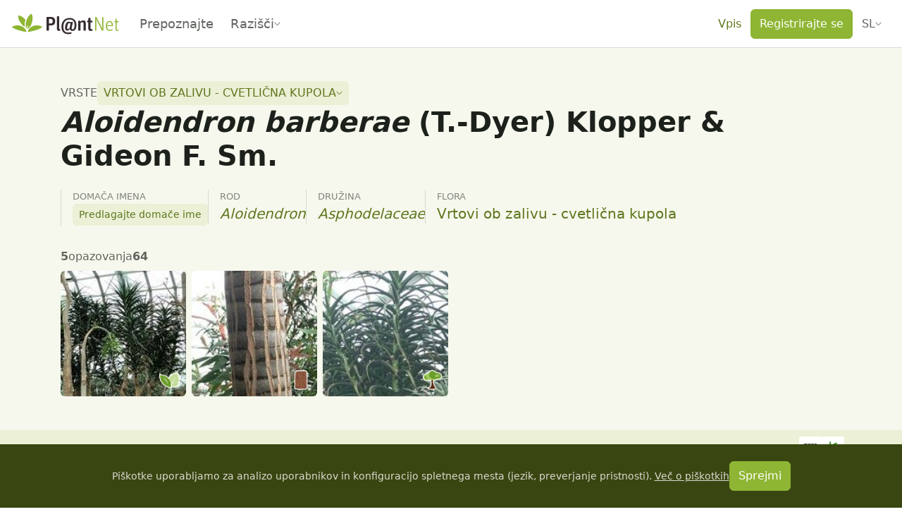

--- FILE ---
content_type: text/html;charset=utf-8
request_url: https://identify.plantnet.org/sl/gbb-fd/species/Aloidendron%20barberae%20(T.-Dyer)%20Klopper%20%26%20Gideon%20F.%20Sm./data
body_size: 114866
content:
<!DOCTYPE html><html  lang="sl" dir="ltr" class="" style=""><head><meta charset="utf-8">
<meta name="viewport" content="width=device-width, initial-scale=1, viewport-fit=cover">
<title>Aloidendron barberae (T.-Dyer) Klopper &amp; Gideon F. Sm. (Vrtovi ob zalivu - cvetlična kupola) - Pl@ntNet identify</title>
<style>.leaflet-image-layer,.leaflet-layer,.leaflet-marker-icon,.leaflet-marker-shadow,.leaflet-pane,.leaflet-pane>canvas,.leaflet-pane>svg,.leaflet-tile,.leaflet-tile-container,.leaflet-zoom-box{position:absolute;top:0}[dir=ltr] .leaflet-image-layer,[dir=ltr] .leaflet-layer,[dir=ltr] .leaflet-marker-icon,[dir=ltr] .leaflet-marker-shadow,[dir=ltr] .leaflet-pane,[dir=ltr] .leaflet-pane>canvas,[dir=ltr] .leaflet-pane>svg,[dir=ltr] .leaflet-tile,[dir=ltr] .leaflet-tile-container,[dir=ltr] .leaflet-zoom-box{left:0}[dir=rtl] .leaflet-image-layer,[dir=rtl] .leaflet-layer,[dir=rtl] .leaflet-marker-icon,[dir=rtl] .leaflet-marker-shadow,[dir=rtl] .leaflet-pane,[dir=rtl] .leaflet-pane>canvas,[dir=rtl] .leaflet-pane>svg,[dir=rtl] .leaflet-tile,[dir=rtl] .leaflet-tile-container,[dir=rtl] .leaflet-zoom-box{right:0}.leaflet-container{overflow:hidden}.leaflet-marker-icon,.leaflet-marker-shadow,.leaflet-tile{-webkit-user-select:none;-moz-user-select:none;user-select:none;-webkit-user-drag:none}.leaflet-tile::-moz-selection{background:transparent}.leaflet-tile::selection{background:transparent}.leaflet-safari .leaflet-tile{image-rendering:-webkit-optimize-contrast}.leaflet-safari .leaflet-tile-container{height:1600px;width:1600px}[dir=ltr] .leaflet-safari .leaflet-tile-container{-webkit-transform-origin:0 0}[dir=rtl] .leaflet-safari .leaflet-tile-container{-webkit-transform-origin:100% 0}.leaflet-marker-icon,.leaflet-marker-shadow{display:block}.leaflet-container .leaflet-overlay-pane svg{max-height:none!important;max-width:none!important}.leaflet-container .leaflet-marker-pane img,.leaflet-container .leaflet-shadow-pane img,.leaflet-container .leaflet-tile,.leaflet-container .leaflet-tile-pane img,.leaflet-container img.leaflet-image-layer{max-height:none!important;max-width:none!important;padding:0;width:auto}.leaflet-container img.leaflet-tile{mix-blend-mode:plus-lighter}.leaflet-container.leaflet-touch-zoom{touch-action:pan-x pan-y}.leaflet-container.leaflet-touch-drag{touch-action:none;touch-action:pinch-zoom}.leaflet-container.leaflet-touch-drag.leaflet-touch-zoom{touch-action:none}.leaflet-container{-webkit-tap-highlight-color:transparent}.leaflet-container a{-webkit-tap-highlight-color:rgba(51,181,229,.4)}.leaflet-tile{filter:inherit;visibility:hidden}.leaflet-tile-loaded{visibility:inherit}.leaflet-zoom-box{box-sizing:border-box;height:0;width:0;z-index:800}.leaflet-overlay-pane svg{-moz-user-select:none}.leaflet-pane{z-index:400}.leaflet-tile-pane{z-index:200}.leaflet-overlay-pane{z-index:400}.leaflet-shadow-pane{z-index:500}.leaflet-marker-pane{z-index:600}.leaflet-tooltip-pane{z-index:650}.leaflet-popup-pane{z-index:700}.leaflet-map-pane canvas{z-index:100}.leaflet-map-pane svg{z-index:200}.leaflet-vml-shape{height:1px;width:1px}.lvml{behavior:url(#default#VML);display:inline-block;position:absolute}.leaflet-control{pointer-events:visiblePainted;pointer-events:auto;position:relative;z-index:800}.leaflet-bottom,.leaflet-top{pointer-events:none;position:absolute;z-index:1000}.leaflet-top{top:0}[dir=ltr] .leaflet-right{right:0}[dir=rtl] .leaflet-right{left:0}.leaflet-bottom{bottom:0}[dir=ltr] .leaflet-left{left:0}[dir=rtl] .leaflet-left{right:0}.leaflet-control{clear:both}[dir=ltr] .leaflet-control{float:left}[dir=ltr] .leaflet-right .leaflet-control,[dir=rtl] .leaflet-control{float:right}[dir=rtl] .leaflet-right .leaflet-control{float:left}.leaflet-top .leaflet-control{margin-top:10px}.leaflet-bottom .leaflet-control{margin-bottom:10px}[dir=ltr] .leaflet-left .leaflet-control{margin-left:10px}[dir=ltr] .leaflet-right .leaflet-control,[dir=rtl] .leaflet-left .leaflet-control{margin-right:10px}[dir=rtl] .leaflet-right .leaflet-control{margin-left:10px}.leaflet-fade-anim .leaflet-popup{opacity:0;transition:opacity .2s linear}.leaflet-fade-anim .leaflet-map-pane .leaflet-popup{opacity:1}[dir=ltr] .leaflet-zoom-animated{transform-origin:0 0}[dir=rtl] .leaflet-zoom-animated{transform-origin:100% 0}svg.leaflet-zoom-animated{will-change:transform}.leaflet-zoom-anim .leaflet-zoom-animated{transition:transform .25s cubic-bezier(0,0,.25,1)}.leaflet-pan-anim .leaflet-tile,.leaflet-zoom-anim .leaflet-tile{transition:none}.leaflet-zoom-anim .leaflet-zoom-hide{visibility:hidden}.leaflet-interactive{cursor:pointer}.leaflet-grab{cursor:grab}.leaflet-crosshair,.leaflet-crosshair .leaflet-interactive{cursor:crosshair}.leaflet-control,.leaflet-popup-pane{cursor:auto}.leaflet-dragging .leaflet-grab,.leaflet-dragging .leaflet-grab .leaflet-interactive,.leaflet-dragging .leaflet-marker-draggable{cursor:move;cursor:grabbing}.leaflet-image-layer,.leaflet-marker-icon,.leaflet-marker-shadow,.leaflet-pane>svg path,.leaflet-tile-container{pointer-events:none}.leaflet-image-layer.leaflet-interactive,.leaflet-marker-icon.leaflet-interactive,.leaflet-pane>svg path.leaflet-interactive,svg.leaflet-image-layer.leaflet-interactive path{pointer-events:visiblePainted;pointer-events:auto}.leaflet-container{background:#ddd;outline-offset:1px}.leaflet-container a{color:#0078a8}.leaflet-zoom-box{background:#ffffff80;border:2px dotted #38f}.leaflet-container{font-family:Helvetica Neue,Arial,Helvetica,sans-serif;font-size:12px;font-size:.75rem;line-height:1.5}.leaflet-bar{border-radius:4px;box-shadow:0 1px 5px #000000a6}.leaflet-bar a{background-color:#fff;border-bottom:1px solid #ccc;color:#000;display:block;height:26px;line-height:26px;text-align:center;text-decoration:none;width:26px}.leaflet-bar a,.leaflet-control-layers-toggle{background-position:50% 50%;background-repeat:no-repeat;display:block}.leaflet-bar a:focus,.leaflet-bar a:hover{background-color:#f4f4f4}.leaflet-bar a:first-child{border-top-left-radius:4px;border-top-right-radius:4px}.leaflet-bar a:last-child{border-bottom:none;border-bottom-left-radius:4px;border-bottom-right-radius:4px}.leaflet-bar a.leaflet-disabled{background-color:#f4f4f4;color:#bbb;cursor:default}.leaflet-touch .leaflet-bar a{height:30px;line-height:30px;width:30px}.leaflet-touch .leaflet-bar a:first-child{border-top-left-radius:2px;border-top-right-radius:2px}.leaflet-touch .leaflet-bar a:last-child{border-bottom-left-radius:2px;border-bottom-right-radius:2px}.leaflet-control-zoom-in,.leaflet-control-zoom-out{font:700 18px Lucida Console,Monaco,monospace;text-indent:1px}.leaflet-touch .leaflet-control-zoom-in,.leaflet-touch .leaflet-control-zoom-out{font-size:22px}.leaflet-control-layers{background:#fff;border-radius:5px;box-shadow:0 1px 5px #0006}.leaflet-control-layers-toggle{background-image:url([data-uri]);height:36px;width:36px}.leaflet-retina .leaflet-control-layers-toggle{background-image:url([data-uri]);background-size:26px 26px}.leaflet-touch .leaflet-control-layers-toggle{height:44px;width:44px}.leaflet-control-layers .leaflet-control-layers-list,.leaflet-control-layers-expanded .leaflet-control-layers-toggle{display:none}.leaflet-control-layers-expanded .leaflet-control-layers-list{display:block;position:relative}.leaflet-control-layers-expanded{background:#fff;color:#333}[dir=ltr] .leaflet-control-layers-expanded{padding:6px 10px 6px 6px}[dir=rtl] .leaflet-control-layers-expanded{padding:6px 6px 6px 10px}.leaflet-control-layers-scrollbar{overflow-x:hidden;overflow-y:scroll}[dir=ltr] .leaflet-control-layers-scrollbar{padding-right:5px}[dir=rtl] .leaflet-control-layers-scrollbar{padding-left:5px}.leaflet-control-layers-selector{margin-top:2px;position:relative;top:1px}.leaflet-control-layers label{display:block;font-size:13px;font-size:1.08333em}.leaflet-control-layers-separator{border-top:1px solid #ddd;height:0}[dir=ltr] .leaflet-control-layers-separator{margin:5px -10px 5px -6px}[dir=rtl] .leaflet-control-layers-separator{margin:5px -6px 5px -10px}.leaflet-default-icon-path{background-image:url([data-uri])}.leaflet-container .leaflet-control-attribution{background:#fff;background:#fffc;margin:0}.leaflet-control-attribution,.leaflet-control-scale-line{color:#333;line-height:1.4;padding:0 5px}.leaflet-control-attribution a{text-decoration:none}.leaflet-control-attribution a:focus,.leaflet-control-attribution a:hover{text-decoration:underline}.leaflet-attribution-flag{display:inline!important;height:.6669em;vertical-align:baseline!important;width:1em}[dir=ltr] .leaflet-left .leaflet-control-scale{margin-left:5px}[dir=rtl] .leaflet-left .leaflet-control-scale{margin-right:5px}.leaflet-bottom .leaflet-control-scale{margin-bottom:5px}.leaflet-control-scale-line{background:#fffc;border:2px solid #777;border-top:none;box-sizing:border-box;line-height:1.1;padding:2px 5px 1px;white-space:nowrap}[dir=ltr] .leaflet-control-scale-line{text-shadow:1px 1px #fff}[dir=rtl] .leaflet-control-scale-line{text-shadow:-1px 1px #fff}.leaflet-control-scale-line:not(:first-child){border-bottom:none;border-top:2px solid #777;margin-top:-2px}.leaflet-control-scale-line:not(:first-child):not(:last-child){border-bottom:2px solid #777}.leaflet-touch .leaflet-bar,.leaflet-touch .leaflet-control-attribution,.leaflet-touch .leaflet-control-layers{box-shadow:none}.leaflet-touch .leaflet-bar,.leaflet-touch .leaflet-control-layers{background-clip:padding-box;border:2px solid rgba(0,0,0,.2)}.leaflet-popup{margin-bottom:20px;position:absolute;text-align:center}.leaflet-popup-content-wrapper{border-radius:12px;padding:1px}[dir=ltr] .leaflet-popup-content-wrapper{text-align:left}[dir=rtl] .leaflet-popup-content-wrapper{text-align:right}.leaflet-popup-content{font-size:13px;font-size:1.08333em;line-height:1.3;min-height:1px}[dir=ltr] .leaflet-popup-content{margin:13px 24px 13px 20px}[dir=rtl] .leaflet-popup-content{margin:13px 20px 13px 24px}.leaflet-popup-content p{margin:1.3em 0}.leaflet-popup-tip-container{height:20px;margin-top:-1px;overflow:hidden;pointer-events:none;position:absolute;width:40px}[dir=ltr] .leaflet-popup-tip-container{left:50%;margin-left:-20px}[dir=rtl] .leaflet-popup-tip-container{margin-right:-20px;right:50%}.leaflet-popup-tip{height:17px;margin:-10px auto 0;padding:1px;pointer-events:auto;width:17px}[dir=ltr] .leaflet-popup-tip{transform:rotate(45deg)}[dir=rtl] .leaflet-popup-tip{transform:rotate(-45deg)}.leaflet-popup-content-wrapper,.leaflet-popup-tip{background:#fff;box-shadow:0 3px 14px #0006;color:#333}.leaflet-container a.leaflet-popup-close-button{background:transparent;border:none;color:#757575;font:16px/24px Tahoma,Verdana,sans-serif;height:24px;position:absolute;text-align:center;text-decoration:none;top:0;width:24px}[dir=ltr] .leaflet-container a.leaflet-popup-close-button{right:0}[dir=rtl] .leaflet-container a.leaflet-popup-close-button{left:0}.leaflet-container a.leaflet-popup-close-button:focus,.leaflet-container a.leaflet-popup-close-button:hover{color:#585858}.leaflet-popup-scrolled{overflow:auto}.leaflet-oldie .leaflet-popup-content-wrapper{-ms-zoom:1}.leaflet-oldie .leaflet-popup-tip{-ms-filter:"progid:DXImageTransform.Microsoft.Matrix(M11=0.70710678, M12=0.70710678, M21=-0.70710678, M22=0.70710678)";filter:progid:DXImageTransform.Microsoft.Matrix(M11=.70710678,M12=.70710678,M21=-.70710678,M22=.70710678);margin:0 auto;width:24px}.leaflet-oldie .leaflet-control-layers,.leaflet-oldie .leaflet-control-zoom,.leaflet-oldie .leaflet-popup-content-wrapper,.leaflet-oldie .leaflet-popup-tip{border:1px solid #999}.leaflet-div-icon{background:#fff;border:1px solid #666}.leaflet-tooltip{background-color:#fff;border:1px solid #fff;border-radius:3px;box-shadow:0 1px 3px #0006;color:#222;padding:6px;pointer-events:none;position:absolute;-webkit-user-select:none;-moz-user-select:none;user-select:none;white-space:nowrap}.leaflet-tooltip.leaflet-interactive{cursor:pointer;pointer-events:auto}.leaflet-tooltip-bottom:before,.leaflet-tooltip-left:before,.leaflet-tooltip-right:before,.leaflet-tooltip-top:before{background:transparent;border:6px solid transparent;content:"";pointer-events:none;position:absolute}.leaflet-tooltip-bottom{margin-top:6px}.leaflet-tooltip-top{margin-top:-6px}[dir=ltr] .leaflet-tooltip-bottom:before,[dir=ltr] .leaflet-tooltip-top:before{left:50%;margin-left:-6px}[dir=rtl] .leaflet-tooltip-bottom:before,[dir=rtl] .leaflet-tooltip-top:before{margin-right:-6px;right:50%}.leaflet-tooltip-top:before{border-top-color:#fff;bottom:0;margin-bottom:-12px}.leaflet-tooltip-bottom:before{border-bottom-color:#fff;margin-top:-12px;top:0}[dir=ltr] .leaflet-tooltip-bottom:before{margin-left:-6px}[dir=rtl] .leaflet-tooltip-bottom:before{margin-right:-6px}[dir=ltr] .leaflet-tooltip-left{margin-left:-6px}[dir=rtl] .leaflet-tooltip-left{margin-right:-6px}[dir=ltr] .leaflet-tooltip-right{margin-left:6px}[dir=rtl] .leaflet-tooltip-right{margin-right:6px}.leaflet-tooltip-left:before,.leaflet-tooltip-right:before{margin-top:-6px;top:50%}[dir=ltr] .leaflet-tooltip-left:before{border-left-color:#fff;margin-right:-12px;right:0}[dir=ltr] .leaflet-tooltip-right:before,[dir=rtl] .leaflet-tooltip-left:before{border-right-color:#fff;left:0;margin-left:-12px}[dir=rtl] .leaflet-tooltip-right:before{border-left-color:#fff;margin-right:-12px;right:0}@media print{.leaflet-control{-webkit-print-color-adjust:exact;print-color-adjust:exact}}</style>
<style>[dir=ltr] .leaflet-control-fullscreen a{background:#fff url([data-uri]) no-repeat 0 0}[dir=rtl] .leaflet-control-fullscreen a{background:#fff url([data-uri]) no-repeat 100% 0}[dir] .leaflet-control-fullscreen a{background-size:26px 52px}[dir=ltr] .leaflet-touch .leaflet-control-fullscreen a{background-position:2px 2px}[dir=rtl] .leaflet-touch .leaflet-control-fullscreen a{background-position:right 2px top 2px}[dir=ltr] .leaflet-fullscreen-on .leaflet-control-fullscreen a{background-position:0 -26px}[dir=rtl] .leaflet-fullscreen-on .leaflet-control-fullscreen a{background-position:100% -26px}[dir=ltr] .leaflet-touch.leaflet-fullscreen-on .leaflet-control-fullscreen a{background-position:2px -24px}[dir=rtl] .leaflet-touch.leaflet-fullscreen-on .leaflet-control-fullscreen a{background-position:right 2px top -24px}.leaflet-container:-webkit-full-screen{height:100%!important;width:100%!important}.leaflet-container.leaflet-fullscreen-on,.leaflet-pseudo-fullscreen{height:100%!important;width:100%!important}.leaflet-pseudo-fullscreen{position:fixed!important;top:0!important;z-index:99999}[dir=ltr] .leaflet-pseudo-fullscreen{left:0!important}[dir=rtl] .leaflet-pseudo-fullscreen{right:0!important}@media (min-resolution:192dpi){.leaflet-control-fullscreen a{background-image:url([data-uri])}}</style>
<style>.marker-icon{background-color:#fff;border:1px solid #38f;border-radius:50%;height:14px!important;outline:0;transition:opacity .3s ease;width:14px!important}[dir=ltr] .marker-icon{margin:-8px 0 0 -8px!important}[dir=rtl] .marker-icon{margin:-8px -8px 0 0!important}.marker-icon-middle{height:10px!important;opacity:.7;width:10px!important}[dir=ltr] .marker-icon-middle{margin:-6px 0 0 -6px!important}[dir=rtl] .marker-icon-middle{margin:-6px -6px 0 0!important}.leaflet-pm-draggable{cursor:move!important}.cursor-marker{cursor:crosshair;opacity:0;pointer-events:none}.cursor-marker.visible{opacity:1!important}.geoman-draw-cursor,.geoman-draw-cursor .leaflet-interactive{cursor:crosshair}.rect-start-marker,.rect-style-marker{opacity:0}.rect-start-marker.visible,.rect-style-marker.visible{opacity:1!important}.vertexmarker-disabled{opacity:.7}.pm-text-marker{height:0;width:0}.pm-textarea{background-color:#fff;border:none;border-radius:3px;box-sizing:content-box;color:#000;cursor:pointer;outline:0;padding-bottom:0;padding-top:4px;resize:none}[dir=ltr] .pm-textarea{padding-left:7px}[dir=rtl] .pm-textarea{padding-right:7px}.leaflet-pm-draggable .pm-textarea{cursor:move}.pm-textarea:active,.pm-textarea:focus,.pm-textarea:focus-visible,.pm-textarea:focus-within{border:2px solid #000;outline:0}.pm-textarea.pm-disabled{border:none;-webkit-user-select:none;-moz-user-select:none;user-select:none}.pm-textarea.pm-hasfocus{cursor:auto}.leaflet-pm-toolbar .leaflet-buttons-control-button{box-sizing:border-box;padding:5px;position:relative;z-index:3}.leaflet-pm-toolbar .button-container a.leaflet-buttons-control-button,.leaflet-pm-toolbar .leaflet-pm-actions-container a.leaflet-pm-action:first-child:not(.pos-right),.leaflet-pm-toolbar .leaflet-pm-actions-container a.leaflet-pm-action:last-child.pos-right{border-radius:0}.leaflet-pm-toolbar .button-container:last-child a.leaflet-buttons-control-button{border-radius:0 0 2px 2px}.leaflet-pm-toolbar .button-container:first-child a.leaflet-buttons-control-button{border-radius:2px 2px 0 0}.leaflet-pm-toolbar .button-container:last-child a.leaflet-buttons-control-button{border-bottom:none}.leaflet-pm-toolbar .control-fa-icon{font-size:19px;line-height:24px}.leaflet-pm-toolbar .control-icon{background-position:50%;background-repeat:no-repeat;background-size:contain;box-sizing:border-box;height:100%;width:100%}.leaflet-pm-toolbar .leaflet-pm-icon-marker{background-image:url("data:image/svg+xml;charset=utf-8,%3Csvg xmlns='http://www.w3.org/2000/svg' xmlns:xlink='http://www.w3.org/1999/xlink' width='24' height='24' viewBox='0 0 24 24'%3E%3Ctitle%3EAtoms/Icons/Tools/Marker%3C/title%3E%3Cdefs%3E%3Cpath id='a' d='M15.5 24.878c-.21 0-.326-.031-.84-.643Q8 17 8 12.505A7.5 7.5 0 0 1 15.5 5c4.142 0 7.5 3.36 7.5 7.504 0 4.496-4.712 9.423-6.666 11.74-.512.606-.625.635-.834.634m0-9.345c1.775 0 3.214-1.415 3.214-3.16s-1.439-3.16-3.214-3.16-3.214 1.415-3.214 3.16 1.439 3.16 3.214 3.16'/%3E%3C/defs%3E%3Cuse xlink:href='%23a' fill='%235b5b5b' fill-rule='nonzero' transform='translate(-3 -3)'/%3E%3C/svg%3E")}.leaflet-pm-toolbar .leaflet-pm-icon-polygon{background-image:url("data:image/svg+xml;charset=utf-8,%3Csvg xmlns='http://www.w3.org/2000/svg' xmlns:xlink='http://www.w3.org/1999/xlink' width='24' height='24' viewBox='0 0 24 24'%3E%3Cdefs%3E%3Cpath id='a' d='M19.42 9.165a3.5 3.5 0 1 1 3.58 1.8v8.07A3.5 3.5 0 1 1 19.035 23h-8.07a3.5 3.5 0 1 1-1.8-3.58zm1.415 1.414L10.579 20.835q.045.082.084.165h8.674A3.5 3.5 0 0 1 21 19.337v-8.674a4 4 0 0 1-.165-.084M22.5 9a1.5 1.5 0 1 0 0-3 1.5 1.5 0 0 0 0 3m0 15a1.5 1.5 0 1 0 0-3 1.5 1.5 0 0 0 0 3m-15 0a1.5 1.5 0 1 0 0-3 1.5 1.5 0 0 0 0 3'/%3E%3C/defs%3E%3Cg fill='none' fill-rule='evenodd' transform='translate(-3 -3)'%3E%3Cmask id='b' fill='%23fff'%3E%3Cuse xlink:href='%23a'/%3E%3C/mask%3E%3Cuse xlink:href='%23a' fill='%235b5b5b' fill-rule='nonzero'/%3E%3Cg fill='%235b5b5b' mask='url(%23b)'%3E%3Cpath d='M0 0h30v30H0z'/%3E%3C/g%3E%3C/g%3E%3C/svg%3E")}.leaflet-pm-toolbar .leaflet-pm-icon-polyline{background-image:url("data:image/svg+xml;charset=utf-8,%3Csvg xmlns='http://www.w3.org/2000/svg' xmlns:xlink='http://www.w3.org/1999/xlink' width='24' height='24' viewBox='0 0 24 24'%3E%3Cdefs%3E%3Cpath id='a' d='m9.165 19.42 9.256-9.255a3.5 3.5 0 1 1 1.414 1.414l-9.256 9.256a3.5 3.5 0 1 1-1.414-1.414M21.5 10a1.5 1.5 0 1 0 0-3 1.5 1.5 0 0 0 0 3m-14 14a1.5 1.5 0 1 0 0-3 1.5 1.5 0 0 0 0 3'/%3E%3C/defs%3E%3Cg fill='none' fill-rule='evenodd' transform='translate(-3 -3)'%3E%3Cmask id='b' fill='%23fff'%3E%3Cuse xlink:href='%23a'/%3E%3C/mask%3E%3Cuse xlink:href='%23a' fill='%235b5b5b' fill-rule='nonzero'/%3E%3Cg fill='%235b5b5b' mask='url(%23b)'%3E%3Cpath d='M0 0h30v30H0z'/%3E%3C/g%3E%3C/g%3E%3C/svg%3E")}.leaflet-pm-toolbar .leaflet-pm-icon-circle{background-image:url("data:image/svg+xml;charset=utf-8,%3Csvg xmlns='http://www.w3.org/2000/svg' xmlns:xlink='http://www.w3.org/1999/xlink' width='24' height='24' viewBox='0 0 24 24'%3E%3Ctitle%3EAtoms/Icons/Tools/Circle%3C/title%3E%3Cdefs%3E%3Cpath id='a' d='M18.29 6.786a3.5 3.5 0 0 1 4.924 4.924A9.5 9.5 0 0 1 24 15.5 9.5 9.5 0 1 1 14.5 6c1.347 0 2.629.28 3.79.786m-1.14 1.696a7.5 7.5 0 1 0 4.368 4.368 3.5 3.5 0 0 1-4.368-4.368M14.5 17a1.5 1.5 0 1 1 0-3 1.5 1.5 0 0 1 0 3m6-6a1.5 1.5 0 1 0 0-3 1.5 1.5 0 0 0 0 3'/%3E%3C/defs%3E%3Cg fill='none' fill-rule='evenodd' transform='translate(-3 -3)'%3E%3Cmask id='b' fill='%23fff'%3E%3Cuse xlink:href='%23a'/%3E%3C/mask%3E%3Cuse xlink:href='%23a' fill='%235b5b5b' fill-rule='nonzero'/%3E%3Cg fill='%235b5b5b' mask='url(%23b)'%3E%3Cpath d='M0 0h30v30H0z'/%3E%3C/g%3E%3C/g%3E%3C/svg%3E")}.leaflet-pm-toolbar .leaflet-pm-icon-circle-marker{background-image:url("data:image/svg+xml;charset=utf-8,%3Csvg xmlns='http://www.w3.org/2000/svg' fill='none' stroke='%235b5b5b' stroke-width='8' viewBox='0 0 100 100'%3E%3Ccircle cx='50' cy='50' r='35'/%3E%3Ccircle cx='50' cy='50' r='3' fill='%235b5b5b'/%3E%3C/svg%3E")}.leaflet-pm-toolbar .leaflet-pm-icon-rectangle{background-image:url("data:image/svg+xml;charset=utf-8,%3Csvg xmlns='http://www.w3.org/2000/svg' xmlns:xlink='http://www.w3.org/1999/xlink' width='24' height='24' viewBox='0 0 24 24'%3E%3Cdefs%3E%3Cpath id='a' d='M23 10.965v8.07A3.5 3.5 0 1 1 19.035 23h-8.07A3.5 3.5 0 1 1 7 19.035v-8.07A3.5 3.5 0 1 1 10.965 7h8.07A3.5 3.5 0 1 1 23 10.965m-2-.302A3.5 3.5 0 0 1 19.337 9h-8.674A3.5 3.5 0 0 1 9 10.663v8.674A3.5 3.5 0 0 1 10.663 21h8.674A3.5 3.5 0 0 1 21 19.337zM7.5 9a1.5 1.5 0 1 0 0-3 1.5 1.5 0 0 0 0 3m15 0a1.5 1.5 0 1 0 0-3 1.5 1.5 0 0 0 0 3m0 15a1.5 1.5 0 1 0 0-3 1.5 1.5 0 0 0 0 3m-15 0a1.5 1.5 0 1 0 0-3 1.5 1.5 0 0 0 0 3'/%3E%3C/defs%3E%3Cg fill='none' fill-rule='evenodd' transform='translate(-3 -3)'%3E%3Cmask id='b' fill='%23fff'%3E%3Cuse xlink:href='%23a'/%3E%3C/mask%3E%3Cuse xlink:href='%23a' fill='%235b5b5b' fill-rule='nonzero'/%3E%3Cg fill='%235b5b5b' mask='url(%23b)'%3E%3Cpath d='M0 0h30v30H0z'/%3E%3C/g%3E%3C/g%3E%3C/svg%3E")}.leaflet-pm-toolbar .leaflet-pm-icon-delete{background-image:url("data:image/svg+xml;charset=utf-8,%3Csvg xmlns='http://www.w3.org/2000/svg' xmlns:xlink='http://www.w3.org/1999/xlink' width='24' height='24' viewBox='0 0 24 24'%3E%3Ctitle%3EAtoms/Icons/Tools/Eraser%3C/title%3E%3Cdefs%3E%3Cpath id='a' d='m17.787 18.481-6.139-5.131-5.243 6.032 4.149 3.606h3.315zm-1.28 4.507H26v2H9.807l-4.714-4.097a2 2 0 0 1-.198-2.822L16.048 5.24a2 2 0 0 1 2.822-.197l6.037 5.249a2 2 0 0 1 .198 2.821z'/%3E%3C/defs%3E%3Cuse xlink:href='%23a' fill='%235b5b5b' fill-rule='nonzero' transform='translate(-3 -3)'/%3E%3C/svg%3E")}.leaflet-pm-toolbar .leaflet-pm-icon-edit{background-image:url("data:image/svg+xml;charset=utf-8,%3Csvg xmlns='http://www.w3.org/2000/svg' xmlns:xlink='http://www.w3.org/1999/xlink' width='24' height='24' viewBox='0 0 24 24'%3E%3Cdefs%3E%3Cpath id='a' d='M13.5 11a3.5 3.5 0 1 1 0-7 3.5 3.5 0 0 1 0 7m0-2a1.5 1.5 0 1 0 0-3 1.5 1.5 0 0 0 0 3M12 7.53a1.5 1.5 0 0 0 .98 1.378L3 15v-2zm2.217-1.348L19.453 3h3.206l-7.67 4.682Q15 7.592 15 7.5a1.5 1.5 0 0 0-.783-1.318m9.226 13.103h-3.315l1.745 4.25a.58.58 0 0 1-.295.75l-1.537.67a.553.553 0 0 1-.729-.304l-1.658-4.036-2.708 2.786c-.36.371-.946.085-.946-.402V9.572c0-.513.623-.763.946-.402l8.888 9.142c.359.35.094.973-.39.973'/%3E%3C/defs%3E%3Cg fill='none' fill-rule='evenodd' transform='translate(-3 -3)'%3E%3Cmask id='b' fill='%23fff'%3E%3Cuse xlink:href='%23a'/%3E%3C/mask%3E%3Cuse xlink:href='%23a' fill='%235b5b5b' fill-rule='nonzero'/%3E%3Cg fill='%235b5b5b' mask='url(%23b)'%3E%3Cpath d='M0 0h30v30H0z'/%3E%3C/g%3E%3C/g%3E%3C/svg%3E")}.leaflet-pm-toolbar .leaflet-pm-icon-drag{background-image:url("data:image/svg+xml;charset=utf-8,%3Csvg xmlns='http://www.w3.org/2000/svg' xmlns:xlink='http://www.w3.org/1999/xlink' width='24' height='24' viewBox='0 0 24 24'%3E%3Cdefs%3E%3Cpath id='a' d='M21 14v-4l6 5-6 5v-4h-5v5h4l-5 6-5-6h4v-5H9v4l-6-5 6-5v4h5V9h-4l5-6 5 6h-4v5z'/%3E%3C/defs%3E%3Cg fill='none' fill-rule='evenodd' transform='translate(-3 -3)'%3E%3Cmask id='b' fill='%23fff'%3E%3Cuse xlink:href='%23a'/%3E%3C/mask%3E%3Cuse xlink:href='%23a' fill='%23d8d8d8'/%3E%3Cg fill='%235b5b5b' mask='url(%23b)'%3E%3Cpath d='M0 0h30v30H0z'/%3E%3C/g%3E%3C/g%3E%3C/svg%3E")}.leaflet-pm-toolbar .leaflet-pm-icon-cut{background-image:url("data:image/svg+xml;charset=utf-8,%3Csvg xmlns='http://www.w3.org/2000/svg' xmlns:xlink='http://www.w3.org/1999/xlink' width='24' height='24' viewBox='0 0 24 24'%3E%3Ctitle%3EAtoms/Icons/Tools/Scissors%3C/title%3E%3Cdefs%3E%3Cpath id='a' d='m12.97 13.494 8.062-7.952 2.433.135-6.418 8.834 10.519 2.622-1.777 1.668-11.204-.902-.936 1.289q.22.115.425.265a3.5 3.5 0 1 1-2.64-.62l1.247-1.715-.157-.743-.573-1.074-2.058-.513a3.5 3.5 0 1 1 1.469-1.695zm-5.212-.269a1.5 1.5 0 1 0 .726-2.91 1.5 1.5 0 0 0-.726 2.91m3.045 8.178a1.5 1.5 0 1 0 2.427 1.763 1.5 1.5 0 0 0-2.427-1.763'/%3E%3C/defs%3E%3Cuse xlink:href='%23a' fill='%235b5b5b' fill-rule='nonzero' transform='rotate(-32 9.362 19.394)'/%3E%3C/svg%3E")}.leaflet-pm-toolbar .leaflet-pm-icon-snapping{background-image:url("data:image/svg+xml;charset=utf-8,%3Csvg xmlns='http://www.w3.org/2000/svg' xmlns:xlink='http://www.w3.org/1999/xlink' width='24' height='24' viewBox='0 0 24 24'%3E%3Ctitle%3EAtoms/Icons/Tools/Magnet%3C/title%3E%3Cdefs%3E%3Cpath id='a' d='M22 10.943v6.384C22 21.565 18.642 25 14.5 25S7 21.565 7 17.327V10.99l4.002.007-.001 2.157L11 17.327C11 19.376 12.588 21 14.5 21s3.5-1.624 3.5-3.673l-.001-6.336zM10 7a1 1 0 0 1 1 1v2H7V8a1 1 0 0 1 1-1zm11 0a1 1 0 0 1 1 1v2h-4V8a1 1 0 0 1 1-1z'/%3E%3C/defs%3E%3Cuse xlink:href='%23a' fill='%235b5b5b' fill-rule='nonzero' transform='rotate(45 16.621 10.879)'/%3E%3C/svg%3E")}.leaflet-pm-toolbar .leaflet-pm-icon-rotate{background-image:url("data:image/svg+xml;charset=utf-8,%3Csvg xmlns='http://www.w3.org/2000/svg' xmlns:xlink='http://www.w3.org/1999/xlink' width='24' height='24' viewBox='0 0 24 24'%3E%3Cdefs%3E%3Cpath id='a' d='M21.2 5.8c-.1-.2-.2-.3-.3-.5l-.1-.2c-.1-.2-.2-.3-.3-.5l-.1-.2c-.1-.2-.2-.3-.4-.5l-.2-.3L22.6.5 18 .6l-4.6.1.5 4.5.5 4.5 3.2-3.6v.1l.1.2c.1.1.1.2.2.2l.1.2c0 .2 0 .3.1.4.3.7.6 1.4.7 2.1.2 1.4 0 2.9-.6 4.2l-.2.4-.1.1-.3.5-.1.2c-.2.2-.4.5-.6.7-.5.5-1.1 1-1.7 1.3-.6.4-1.3.6-2.1.8-.7.1-1.5.2-2.2.1-.8-.1-1.5-.3-2.2-.5-.7-.3-1.3-.7-1.9-1.2l-.4-.4-.2-.3L6 15c-.1-.1-.2-.2-.2-.3l-.3-.4-.1-.1-.2-.4c0-.1-.1-.1-.1-.2l-.3-.5-.1-.2-.3-.9q-.3-1.2-.3-2.4v-.7c0-.2 0-.3.1-.4l.1-.6.2-.6c.3-.8.7-1.5 1.2-2.2q.75-1.05 1.8-1.8c.2-.1.3-.4.1-.6-.1-.1-.2-.2-.3-.2h-.2l-.1.1c-.9.4-1.6 1-2.3 1.6C4 4.9 3.5 5.7 3 6.6c-.9 1.8-1.2 3.8-.8 5.8.1.5.2.9.3 1.4l.3.8c.1.1.2.2.2.4l.2.4c0 .1.1.2.1.2l.3.5c.1.2.2.3.3.5l.1.2c.1.1.2.3.3.4l.7.6c.7.7 1.6 1.3 2.5 1.8q1.35.75 3 .9c.5.1 1 .1 1.5.1.6 0 1.1 0 1.6-.1 1-.2 2.1-.5 3-1l.2-.1c.2-.1.3-.2.5-.3l.7-.4c.2-.1.3-.2.4-.3l.2-.2c.2-.1.4-.3.5-.5l.1-.1c.3-.3.7-.7.9-1l.6-.9.4-.6c1-1.9 1.4-4.1 1.1-6.2-.2-1.1-.5-2.2-1-3.1'/%3E%3C/defs%3E%3Cg fill='none' fill-rule='evenodd' transform='translate(0 2)'%3E%3Cmask id='b' fill='%23fff'%3E%3Cuse xlink:href='%23a'/%3E%3C/mask%3E%3Cuse xlink:href='%23a' fill='%235b5b5b' fill-rule='nonzero'/%3E%3Cg fill='%235b5b5b' mask='url(%23b)'%3E%3Cpath d='M0 0h30v30H0z'/%3E%3C/g%3E%3C/g%3E%3C/svg%3E")}.leaflet-pm-toolbar .leaflet-pm-icon-text{background-image:url("data:image/svg+xml;charset=utf-8,%3Csvg xmlns='http://www.w3.org/2000/svg' viewBox='0 0 24 24'%3E%3Ctitle%3EText%3C/title%3E%3Cpath d='M19.64 7.27V4H12v16h3.91-7.82H12V4H4.36v3.27' data-name='Ebene 2' style='fill:none;stroke:%235b5b5b;stroke-linecap:round;stroke-linejoin:round;stroke-width:2.5px'/%3E%3C/svg%3E")}.leaflet-buttons-control-button:focus,.leaflet-buttons-control-button:hover{background-color:#f4f4f4;cursor:pointer}.active>.leaflet-buttons-control-button{box-shadow:inset 0 -1px 5px 2px #514d4d4f}.leaflet-buttons-control-text-hide{display:none}.button-container{position:relative}.button-container .leaflet-pm-actions-container{display:none;position:absolute;top:0;white-space:nowrap;z-index:2}[dir=ltr] .button-container .leaflet-pm-actions-container{direction:ltr;left:100%}[dir=rtl] .button-container .leaflet-pm-actions-container{direction:rtl;right:100%}[dir=ltr] .leaflet-right .leaflet-pm-toolbar .button-container .leaflet-pm-actions-container{left:auto;right:100%}[dir=rtl] .leaflet-right .leaflet-pm-toolbar .button-container .leaflet-pm-actions-container{left:100%;right:auto}.button-container.active .leaflet-pm-actions-container{display:block}[dir=ltr] .button-container .leaflet-pm-actions-container:not(.pos-right) a.leaflet-pm-action:last-child{border-radius:0 3px 3px 0;border-right:0}[dir=rtl] .button-container .leaflet-pm-actions-container:not(.pos-right) a.leaflet-pm-action:last-child{border-left:0;border-radius:3px 0 0 3px}[dir=ltr] .button-container .leaflet-pm-actions-container.pos-right a.leaflet-pm-action:first-child{border-radius:3px 0 0 3px}[dir=rtl] .button-container .leaflet-pm-actions-container.pos-right a.leaflet-pm-action:first-child{border-radius:0 3px 3px 0}[dir=ltr] .button-container .leaflet-pm-actions-container.pos-right a.leaflet-pm-action:last-child{border-right:0}[dir=rtl] .button-container .leaflet-pm-actions-container.pos-right a.leaflet-pm-action:last-child{border-left:0}.button-container .leaflet-pm-actions-container .leaflet-pm-action{background-color:#666;border-bottom:none;color:#fff;display:inline-block;height:29px;line-height:29px;padding:0 10px;-webkit-user-select:none;-moz-user-select:none;user-select:none;vertical-align:middle;width:auto}[dir=ltr] .button-container .leaflet-pm-actions-container .leaflet-pm-action{border-right:1px solid #eee}[dir=rtl] .button-container .leaflet-pm-actions-container .leaflet-pm-action{border-left:1px solid #eee}[dir=ltr] .leaflet-pm-toolbar .button-container:first-child.pos-right.active a.leaflet-buttons-control-button{border-top-left-radius:0}[dir=ltr] .leaflet-pm-toolbar .button-container:first-child.active:not(.pos-right) a.leaflet-buttons-control-button,[dir=rtl] .leaflet-pm-toolbar .button-container:first-child.pos-right.active a.leaflet-buttons-control-button{border-top-right-radius:0}[dir=rtl] .leaflet-pm-toolbar .button-container:first-child.active:not(.pos-right) a.leaflet-buttons-control-button{border-top-left-radius:0}.button-container .leaflet-pm-actions-container .leaflet-pm-action:focus,.button-container .leaflet-pm-actions-container .leaflet-pm-action:hover{background-color:#777;cursor:pointer}.button-container .leaflet-pm-actions-container .leaflet-pm-action.active-action{background-color:#8e8e8e}.leaflet-pm-toolbar.activeChild{z-index:801}.leaflet-buttons-control-button.pm-disabled{background-color:#f4f4f4}.leaflet-buttons-control-button.pm-disabled>.control-icon{filter:opacity(.6)}.button-container .leaflet-pm-actions-container .pm-action-button-mode.control-icon{filter:brightness(0) invert(1);width:18px}</style>
<style>@charset "UTF-8";:root,[data-bs-theme=light]{--bs-blue:#0d6efd;--bs-indigo:#6610f2;--bs-purple:#6f42c1;--bs-pink:#d63384;--bs-red:#dc3545;--bs-orange:#fd7e14;--bs-yellow:#ffc107;--bs-green:#198754;--bs-teal:#20c997;--bs-cyan:#0dcaf0;--bs-black:#000;--bs-white:#fff;--bs-gray:#6c757d;--bs-gray-dark:#343a40;--bs-gray-100:#f8f9fa;--bs-gray-200:#e9ecef;--bs-gray-300:#dee2e6;--bs-gray-400:#ced4da;--bs-gray-500:#adb5bd;--bs-gray-600:#6c757d;--bs-gray-700:#495057;--bs-gray-800:#343a40;--bs-gray-900:#212529;--bs-primary:#0d6efd;--bs-secondary:#6c757d;--bs-success:#198754;--bs-info:#0dcaf0;--bs-warning:#ffc107;--bs-danger:#dc3545;--bs-light:#f8f9fa;--bs-dark:#212529;--bs-primary-rgb:13,110,253;--bs-secondary-rgb:108,117,125;--bs-success-rgb:25,135,84;--bs-info-rgb:13,202,240;--bs-warning-rgb:255,193,7;--bs-danger-rgb:220,53,69;--bs-light-rgb:248,249,250;--bs-dark-rgb:33,37,41;--bs-primary-text-emphasis:#052c65;--bs-secondary-text-emphasis:#2b2f32;--bs-success-text-emphasis:#0a3622;--bs-info-text-emphasis:#055160;--bs-warning-text-emphasis:#664d03;--bs-danger-text-emphasis:#58151c;--bs-light-text-emphasis:#495057;--bs-dark-text-emphasis:#495057;--bs-primary-bg-subtle:#cfe2ff;--bs-secondary-bg-subtle:#e2e3e5;--bs-success-bg-subtle:#d1e7dd;--bs-info-bg-subtle:#cff4fc;--bs-warning-bg-subtle:#fff3cd;--bs-danger-bg-subtle:#f8d7da;--bs-light-bg-subtle:#fcfcfd;--bs-dark-bg-subtle:#ced4da;--bs-primary-border-subtle:#9ec5fe;--bs-secondary-border-subtle:#c4c8cb;--bs-success-border-subtle:#a3cfbb;--bs-info-border-subtle:#9eeaf9;--bs-warning-border-subtle:#ffe69c;--bs-danger-border-subtle:#f1aeb5;--bs-light-border-subtle:#e9ecef;--bs-dark-border-subtle:#adb5bd;--bs-white-rgb:255,255,255;--bs-black-rgb:0,0,0;--bs-font-sans-serif:system-ui,-apple-system,"Segoe UI",Roboto,"Helvetica Neue","Noto Sans","Liberation Sans",Arial,sans-serif,"Apple Color Emoji","Segoe UI Emoji","Segoe UI Symbol","Noto Color Emoji";--bs-font-monospace:SFMono-Regular,Menlo,Monaco,Consolas,"Liberation Mono","Courier New",monospace;--bs-gradient:linear-gradient(180deg,hsla(0,0%,100%,.15),hsla(0,0%,100%,0));--bs-body-font-family:var(--bs-font-sans-serif);--bs-body-font-size:1rem;--bs-body-font-weight:400;--bs-body-line-height:1.5;--bs-body-color:#212529;--bs-body-color-rgb:33,37,41;--bs-body-bg:#fff;--bs-body-bg-rgb:255,255,255;--bs-emphasis-color:#000;--bs-emphasis-color-rgb:0,0,0;--bs-secondary-color:rgba(33,37,41,.75);--bs-secondary-color-rgb:33,37,41;--bs-secondary-bg:#e9ecef;--bs-secondary-bg-rgb:233,236,239;--bs-tertiary-color:rgba(33,37,41,.5);--bs-tertiary-color-rgb:33,37,41;--bs-tertiary-bg:#f8f9fa;--bs-tertiary-bg-rgb:248,249,250;--bs-heading-color:inherit;--bs-link-color:#0d6efd;--bs-link-color-rgb:13,110,253;--bs-link-decoration:none;--bs-link-hover-color:#0a58ca;--bs-link-hover-color-rgb:10,88,202;--bs-link-hover-decoration:underline;--bs-code-color:#d63384;--bs-highlight-color:#212529;--bs-highlight-bg:#fff3cd;--bs-border-width:1px;--bs-border-style:solid;--bs-border-color:#dee2e6;--bs-border-color-translucent:rgba(0,0,0,.175);--bs-border-radius:.375rem;--bs-border-radius-sm:.25rem;--bs-border-radius-lg:.5rem;--bs-border-radius-xl:1rem;--bs-border-radius-xxl:2rem;--bs-border-radius-2xl:var(--bs-border-radius-xxl);--bs-border-radius-pill:50rem;--bs-box-shadow:0 .5rem 1rem rgba(0,0,0,.15);--bs-box-shadow-sm:0 .125rem .25rem rgba(0,0,0,.075);--bs-box-shadow-lg:0 1rem 3rem rgba(0,0,0,.175);--bs-box-shadow-inset:inset 0 1px 2px rgba(0,0,0,.075);--bs-focus-ring-width:.25rem;--bs-focus-ring-opacity:.25;--bs-focus-ring-color:rgba(13,110,253,.25);--bs-form-valid-color:#198754;--bs-form-valid-border-color:#198754;--bs-form-invalid-color:#dc3545;--bs-form-invalid-border-color:#dc3545}[data-bs-theme=dark]{color-scheme:dark;--bs-body-color:#dee2e6;--bs-body-color-rgb:222,226,230;--bs-body-bg:#212529;--bs-body-bg-rgb:33,37,41;--bs-emphasis-color:#fff;--bs-emphasis-color-rgb:255,255,255;--bs-secondary-color:rgba(222,226,230,.75);--bs-secondary-color-rgb:222,226,230;--bs-secondary-bg:#343a40;--bs-secondary-bg-rgb:52,58,64;--bs-tertiary-color:rgba(222,226,230,.5);--bs-tertiary-color-rgb:222,226,230;--bs-tertiary-bg:#2b3035;--bs-tertiary-bg-rgb:43,48,53;--bs-primary-text-emphasis:#6ea8fe;--bs-secondary-text-emphasis:#a7acb1;--bs-success-text-emphasis:#75b798;--bs-info-text-emphasis:#6edff6;--bs-warning-text-emphasis:#ffda6a;--bs-danger-text-emphasis:#ea868f;--bs-light-text-emphasis:#f8f9fa;--bs-dark-text-emphasis:#dee2e6;--bs-primary-bg-subtle:#031633;--bs-secondary-bg-subtle:#161719;--bs-success-bg-subtle:#051b11;--bs-info-bg-subtle:#032830;--bs-warning-bg-subtle:#332701;--bs-danger-bg-subtle:#2c0b0e;--bs-light-bg-subtle:#343a40;--bs-dark-bg-subtle:#1a1d20;--bs-primary-border-subtle:#084298;--bs-secondary-border-subtle:#41464b;--bs-success-border-subtle:#0f5132;--bs-info-border-subtle:#087990;--bs-warning-border-subtle:#997404;--bs-danger-border-subtle:#842029;--bs-light-border-subtle:#495057;--bs-dark-border-subtle:#343a40;--bs-heading-color:inherit;--bs-link-color:#6ea8fe;--bs-link-hover-color:#8bb9fe;--bs-link-color-rgb:110,168,254;--bs-link-hover-color-rgb:139,185,254;--bs-code-color:#e685b5;--bs-highlight-color:#dee2e6;--bs-highlight-bg:#664d03;--bs-border-color:#495057;--bs-border-color-translucent:hsla(0,0%,100%,.15);--bs-form-valid-color:#75b798;--bs-form-valid-border-color:#75b798;--bs-form-invalid-color:#ea868f;--bs-form-invalid-border-color:#ea868f}*,:after,:before{box-sizing:border-box}@media (prefers-reduced-motion:no-preference){:root{scroll-behavior:smooth}}body{background-color:var(--bs-body-bg);color:var(--bs-body-color);font-family:var(--bs-body-font-family);font-size:var(--bs-body-font-size);font-weight:var(--bs-body-font-weight);line-height:var(--bs-body-line-height);margin:0;text-align:var(--bs-body-text-align);-webkit-text-size-adjust:100%;-webkit-tap-highlight-color:rgba(0,0,0,0)}hr{border:0;border-top:var(--bs-border-width) solid;color:inherit;margin:1rem 0;opacity:.25}.h1,.h2,.h3,.h4,.h5,.h6,h1,h2,h3,h4,h5,h6{color:var(--bs-heading-color);font-weight:500;line-height:1.2;margin-bottom:.5rem;margin-top:0}.h1,h1{font-size:calc(1.375rem + 1.5vw)}@media (min-width:1200px){.h1,h1{font-size:2.5rem}}.h2,h2{font-size:calc(1.325rem + .9vw)}@media (min-width:1200px){.h2,h2{font-size:2rem}}.h3,h3{font-size:calc(1.3rem + .6vw)}@media (min-width:1200px){.h3,h3{font-size:1.75rem}}.h4,h4{font-size:calc(1.275rem + .3vw)}@media (min-width:1200px){.h4,h4{font-size:1.5rem}}.h5,h5{font-size:1.25rem}.h6,h6{font-size:1rem}p{margin-bottom:1rem;margin-top:0}abbr[title]{cursor:help;-webkit-text-decoration:underline dotted;text-decoration:underline dotted;-webkit-text-decoration-skip-ink:none;text-decoration-skip-ink:none}address{font-style:normal;line-height:inherit;margin-bottom:1rem}[dir=ltr] ol,[dir=ltr] ul{padding-left:2rem}[dir=rtl] ol,[dir=rtl] ul{padding-right:2rem}dl,ol,ul{margin-bottom:1rem;margin-top:0}ol ol,ol ul,ul ol,ul ul{margin-bottom:0}dt{font-weight:700}dd{margin-bottom:.5rem}[dir=ltr] dd{margin-left:0}[dir=rtl] dd{margin-right:0}blockquote{margin:0 0 1rem}b,strong{font-weight:bolder}.small,small{font-size:.875em}.mark,mark{background-color:var(--bs-highlight-bg);color:var(--bs-highlight-color);padding:.1875em}sub,sup{font-size:.75em;line-height:0;position:relative;vertical-align:baseline}sub{bottom:-.25em}sup{top:-.5em}a{color:rgba(var(--bs-link-color-rgb),var(--bs-link-opacity,1));text-decoration:none}a:hover{--bs-link-color-rgb:var(--bs-link-hover-color-rgb);text-decoration:underline}a:not([href]):not([class]),a:not([href]):not([class]):hover{color:inherit;text-decoration:none}code,kbd,pre,samp{font-family:var(--bs-font-monospace);font-size:1em}pre{display:block;font-size:.875em;margin-bottom:1rem;margin-top:0;overflow:auto}pre code{color:inherit;font-size:inherit;word-break:normal}code{color:var(--bs-code-color);font-size:.875em;word-wrap:break-word}a>code{color:inherit}kbd{background-color:var(--bs-body-color);border-radius:.25rem;color:var(--bs-body-bg);font-size:.875em;padding:.1875rem .375rem}kbd kbd{font-size:1em;padding:0}figure{margin:0 0 1rem}img,svg{vertical-align:middle}table{border-collapse:collapse;caption-side:bottom}caption{color:var(--bs-secondary-color);padding-bottom:.5rem;padding-top:.5rem}[dir=ltr] caption{text-align:left}[dir=rtl] caption{text-align:right}th{text-align:inherit;text-align:-webkit-match-parent}tbody,td,tfoot,th,thead,tr{border:0 solid;border-color:inherit}label{display:inline-block}button{border-radius:0}button:focus:not(:focus-visible){outline:0}button,input,optgroup,select,textarea{font-family:inherit;font-size:inherit;line-height:inherit;margin:0}button,select{text-transform:none}[role=button]{cursor:pointer}select{word-wrap:normal}select:disabled{opacity:1}[list]:not([type=date]):not([type=datetime-local]):not([type=month]):not([type=week]):not([type=time])::-webkit-calendar-picker-indicator{display:none!important}[type=button],[type=reset],[type=submit],button{-webkit-appearance:button}[type=button]:not(:disabled),[type=reset]:not(:disabled),[type=submit]:not(:disabled),button:not(:disabled){cursor:pointer}::-moz-focus-inner{border-style:none;padding:0}textarea{resize:vertical}fieldset{border:0;margin:0;min-width:0;padding:0}legend{font-size:calc(1.275rem + .3vw);line-height:inherit;margin-bottom:.5rem;padding:0;width:100%}[dir=ltr] legend{float:left}[dir=rtl] legend{float:right}@media (min-width:1200px){legend{font-size:1.5rem}}[dir=ltr] legend+*{clear:left}[dir=rtl] legend+*{clear:right}::-webkit-datetime-edit-day-field,::-webkit-datetime-edit-fields-wrapper,::-webkit-datetime-edit-hour-field,::-webkit-datetime-edit-minute,::-webkit-datetime-edit-month-field,::-webkit-datetime-edit-text,::-webkit-datetime-edit-year-field{padding:0}::-webkit-inner-spin-button{height:auto}[type=search]{-webkit-appearance:textfield;outline-offset:-2px}[type=search]::-webkit-search-cancel-button{cursor:pointer;filter:grayscale(1)}[dir=rtl] [type=email],[dir=rtl] [type=number],[dir=rtl] [type=tel],[dir=rtl] [type=url]{direction:ltr}::-webkit-search-decoration{-webkit-appearance:none}::-webkit-color-swatch-wrapper{padding:0}::file-selector-button{-webkit-appearance:button;font:inherit}output{display:inline-block}iframe{border:0}summary{display:list-item}progress{vertical-align:baseline}[hidden]{display:none!important}.lead{font-size:1.25rem;font-weight:300}.display-1{font-size:calc(1.625rem + 4.5vw);font-weight:300;line-height:1.2}@media (min-width:1200px){.display-1{font-size:5rem}}.display-2{font-size:calc(1.575rem + 3.9vw);font-weight:300;line-height:1.2}@media (min-width:1200px){.display-2{font-size:4.5rem}}.display-3{font-size:calc(1.525rem + 3.3vw);font-weight:300;line-height:1.2}@media (min-width:1200px){.display-3{font-size:4rem}}.display-4{font-size:calc(1.475rem + 2.7vw);font-weight:300;line-height:1.2}@media (min-width:1200px){.display-4{font-size:3.5rem}}.display-5{font-size:calc(1.425rem + 2.1vw);font-weight:300;line-height:1.2}@media (min-width:1200px){.display-5{font-size:3rem}}.display-6{font-size:calc(1.375rem + 1.5vw);font-weight:300;line-height:1.2}@media (min-width:1200px){.display-6{font-size:2.5rem}}.list-unstyled{list-style:none}[dir=ltr] .list-unstyled{padding-left:0}[dir=rtl] .list-unstyled{padding-right:0}.list-inline{list-style:none}[dir=ltr] .list-inline{padding-left:0}[dir=rtl] .list-inline{padding-right:0}.list-inline-item{display:inline-block}[dir=ltr] .list-inline-item:not(:last-child){margin-right:.5rem}[dir=rtl] .list-inline-item:not(:last-child){margin-left:.5rem}.initialism{font-size:.875em;text-transform:uppercase}.blockquote{font-size:1.25rem;margin-bottom:1rem}.blockquote>:last-child{margin-bottom:0}.blockquote-footer{color:#6c757d;font-size:.875em;margin-bottom:1rem;margin-top:-1rem}.blockquote-footer:before{content:"— "}.img-fluid,.img-thumbnail{height:auto;max-width:100%}.img-thumbnail{background-color:var(--bs-body-bg);border:var(--bs-border-width) solid var(--bs-border-color);border-radius:var(--bs-border-radius);box-shadow:var(--bs-box-shadow-sm);padding:.25rem}.figure{display:inline-block}.figure-img{line-height:1;margin-bottom:.5rem}.figure-caption{color:var(--bs-secondary-color);font-size:.875em}.container,.container-fluid,.container-lg,.container-md,.container-sm,.container-xl,.container-xxl{--bs-gutter-x:1.5rem;--bs-gutter-y:0;margin-left:auto;margin-right:auto;padding-left:calc(var(--bs-gutter-x)*.5);padding-right:calc(var(--bs-gutter-x)*.5);width:100%}@media (min-width:576px){.container,.container-sm{max-width:540px}}@media (min-width:768px){.container,.container-md,.container-sm{max-width:720px}}@media (min-width:992px){.container,.container-lg,.container-md,.container-sm{max-width:960px}}@media (min-width:1200px){.container,.container-lg,.container-md,.container-sm,.container-xl{max-width:1140px}}@media (min-width:1400px){.container,.container-lg,.container-md,.container-sm,.container-xl,.container-xxl{max-width:1320px}}:root{--bs-breakpoint-xs:0;--bs-breakpoint-sm:576px;--bs-breakpoint-md:768px;--bs-breakpoint-lg:992px;--bs-breakpoint-xl:1200px;--bs-breakpoint-xxl:1400px}.row{--bs-gutter-x:1.5rem;--bs-gutter-y:0;display:flex;flex-wrap:wrap;margin-left:calc(var(--bs-gutter-x)*-.5);margin-right:calc(var(--bs-gutter-x)*-.5);margin-top:calc(var(--bs-gutter-y)*-1)}.row>*{flex-shrink:0;margin-top:var(--bs-gutter-y);max-width:100%;padding-left:calc(var(--bs-gutter-x)*.5);padding-right:calc(var(--bs-gutter-x)*.5);width:100%}.col{flex:1 0 0}.row-cols-auto>*{flex:0 0 auto;width:auto}.row-cols-1>*{flex:0 0 auto;width:100%}.row-cols-2>*{flex:0 0 auto;width:50%}.row-cols-3>*{flex:0 0 auto;width:33.33333333%}.row-cols-4>*{flex:0 0 auto;width:25%}.row-cols-5>*{flex:0 0 auto;width:20%}.row-cols-6>*{flex:0 0 auto;width:16.66666667%}.col-auto{flex:0 0 auto;width:auto}.col-1{flex:0 0 auto;width:8.33333333%}.col-2{flex:0 0 auto;width:16.66666667%}.col-3{flex:0 0 auto;width:25%}.col-4{flex:0 0 auto;width:33.33333333%}.col-5{flex:0 0 auto;width:41.66666667%}.col-6{flex:0 0 auto;width:50%}.col-7{flex:0 0 auto;width:58.33333333%}.col-8{flex:0 0 auto;width:66.66666667%}.col-9{flex:0 0 auto;width:75%}.col-10{flex:0 0 auto;width:83.33333333%}.col-11{flex:0 0 auto;width:91.66666667%}.col-12{flex:0 0 auto;width:100%}[dir=ltr] .offset-1{margin-left:8.33333333%}[dir=rtl] .offset-1{margin-right:8.33333333%}[dir=ltr] .offset-2{margin-left:16.66666667%}[dir=rtl] .offset-2{margin-right:16.66666667%}[dir=ltr] .offset-3{margin-left:25%}[dir=rtl] .offset-3{margin-right:25%}[dir=ltr] .offset-4{margin-left:33.33333333%}[dir=rtl] .offset-4{margin-right:33.33333333%}[dir=ltr] .offset-5{margin-left:41.66666667%}[dir=rtl] .offset-5{margin-right:41.66666667%}[dir=ltr] .offset-6{margin-left:50%}[dir=rtl] .offset-6{margin-right:50%}[dir=ltr] .offset-7{margin-left:58.33333333%}[dir=rtl] .offset-7{margin-right:58.33333333%}[dir=ltr] .offset-8{margin-left:66.66666667%}[dir=rtl] .offset-8{margin-right:66.66666667%}[dir=ltr] .offset-9{margin-left:75%}[dir=rtl] .offset-9{margin-right:75%}[dir=ltr] .offset-10{margin-left:83.33333333%}[dir=rtl] .offset-10{margin-right:83.33333333%}[dir=ltr] .offset-11{margin-left:91.66666667%}[dir=rtl] .offset-11{margin-right:91.66666667%}.g-0,.gx-0{--bs-gutter-x:0}.g-0,.gy-0{--bs-gutter-y:0}.g-1,.gx-1{--bs-gutter-x:.25rem}.g-1,.gy-1{--bs-gutter-y:.25rem}.g-2,.gx-2{--bs-gutter-x:.5rem}.g-2,.gy-2{--bs-gutter-y:.5rem}.g-3,.gx-3{--bs-gutter-x:1rem}.g-3,.gy-3{--bs-gutter-y:1rem}.g-4,.gx-4{--bs-gutter-x:1.5rem}.g-4,.gy-4{--bs-gutter-y:1.5rem}.g-5,.gx-5{--bs-gutter-x:3rem}.g-5,.gy-5{--bs-gutter-y:3rem}@media (min-width:576px){.col-sm{flex:1 0 0}.row-cols-sm-auto>*{flex:0 0 auto;width:auto}.row-cols-sm-1>*{flex:0 0 auto;width:100%}.row-cols-sm-2>*{flex:0 0 auto;width:50%}.row-cols-sm-3>*{flex:0 0 auto;width:33.33333333%}.row-cols-sm-4>*{flex:0 0 auto;width:25%}.row-cols-sm-5>*{flex:0 0 auto;width:20%}.row-cols-sm-6>*{flex:0 0 auto;width:16.66666667%}.col-sm-auto{flex:0 0 auto;width:auto}.col-sm-1{flex:0 0 auto;width:8.33333333%}.col-sm-2{flex:0 0 auto;width:16.66666667%}.col-sm-3{flex:0 0 auto;width:25%}.col-sm-4{flex:0 0 auto;width:33.33333333%}.col-sm-5{flex:0 0 auto;width:41.66666667%}.col-sm-6{flex:0 0 auto;width:50%}.col-sm-7{flex:0 0 auto;width:58.33333333%}.col-sm-8{flex:0 0 auto;width:66.66666667%}.col-sm-9{flex:0 0 auto;width:75%}.col-sm-10{flex:0 0 auto;width:83.33333333%}.col-sm-11{flex:0 0 auto;width:91.66666667%}.col-sm-12{flex:0 0 auto;width:100%}[dir=ltr] .offset-sm-0{margin-left:0}[dir=rtl] .offset-sm-0{margin-right:0}[dir=ltr] .offset-sm-1{margin-left:8.33333333%}[dir=rtl] .offset-sm-1{margin-right:8.33333333%}[dir=ltr] .offset-sm-2{margin-left:16.66666667%}[dir=rtl] .offset-sm-2{margin-right:16.66666667%}[dir=ltr] .offset-sm-3{margin-left:25%}[dir=rtl] .offset-sm-3{margin-right:25%}[dir=ltr] .offset-sm-4{margin-left:33.33333333%}[dir=rtl] .offset-sm-4{margin-right:33.33333333%}[dir=ltr] .offset-sm-5{margin-left:41.66666667%}[dir=rtl] .offset-sm-5{margin-right:41.66666667%}[dir=ltr] .offset-sm-6{margin-left:50%}[dir=rtl] .offset-sm-6{margin-right:50%}[dir=ltr] .offset-sm-7{margin-left:58.33333333%}[dir=rtl] .offset-sm-7{margin-right:58.33333333%}[dir=ltr] .offset-sm-8{margin-left:66.66666667%}[dir=rtl] .offset-sm-8{margin-right:66.66666667%}[dir=ltr] .offset-sm-9{margin-left:75%}[dir=rtl] .offset-sm-9{margin-right:75%}[dir=ltr] .offset-sm-10{margin-left:83.33333333%}[dir=rtl] .offset-sm-10{margin-right:83.33333333%}[dir=ltr] .offset-sm-11{margin-left:91.66666667%}[dir=rtl] .offset-sm-11{margin-right:91.66666667%}.g-sm-0,.gx-sm-0{--bs-gutter-x:0}.g-sm-0,.gy-sm-0{--bs-gutter-y:0}.g-sm-1,.gx-sm-1{--bs-gutter-x:.25rem}.g-sm-1,.gy-sm-1{--bs-gutter-y:.25rem}.g-sm-2,.gx-sm-2{--bs-gutter-x:.5rem}.g-sm-2,.gy-sm-2{--bs-gutter-y:.5rem}.g-sm-3,.gx-sm-3{--bs-gutter-x:1rem}.g-sm-3,.gy-sm-3{--bs-gutter-y:1rem}.g-sm-4,.gx-sm-4{--bs-gutter-x:1.5rem}.g-sm-4,.gy-sm-4{--bs-gutter-y:1.5rem}.g-sm-5,.gx-sm-5{--bs-gutter-x:3rem}.g-sm-5,.gy-sm-5{--bs-gutter-y:3rem}}@media (min-width:768px){.col-md{flex:1 0 0}.row-cols-md-auto>*{flex:0 0 auto;width:auto}.row-cols-md-1>*{flex:0 0 auto;width:100%}.row-cols-md-2>*{flex:0 0 auto;width:50%}.row-cols-md-3>*{flex:0 0 auto;width:33.33333333%}.row-cols-md-4>*{flex:0 0 auto;width:25%}.row-cols-md-5>*{flex:0 0 auto;width:20%}.row-cols-md-6>*{flex:0 0 auto;width:16.66666667%}.col-md-auto{flex:0 0 auto;width:auto}.col-md-1{flex:0 0 auto;width:8.33333333%}.col-md-2{flex:0 0 auto;width:16.66666667%}.col-md-3{flex:0 0 auto;width:25%}.col-md-4{flex:0 0 auto;width:33.33333333%}.col-md-5{flex:0 0 auto;width:41.66666667%}.col-md-6{flex:0 0 auto;width:50%}.col-md-7{flex:0 0 auto;width:58.33333333%}.col-md-8{flex:0 0 auto;width:66.66666667%}.col-md-9{flex:0 0 auto;width:75%}.col-md-10{flex:0 0 auto;width:83.33333333%}.col-md-11{flex:0 0 auto;width:91.66666667%}.col-md-12{flex:0 0 auto;width:100%}[dir=ltr] .offset-md-0{margin-left:0}[dir=rtl] .offset-md-0{margin-right:0}[dir=ltr] .offset-md-1{margin-left:8.33333333%}[dir=rtl] .offset-md-1{margin-right:8.33333333%}[dir=ltr] .offset-md-2{margin-left:16.66666667%}[dir=rtl] .offset-md-2{margin-right:16.66666667%}[dir=ltr] .offset-md-3{margin-left:25%}[dir=rtl] .offset-md-3{margin-right:25%}[dir=ltr] .offset-md-4{margin-left:33.33333333%}[dir=rtl] .offset-md-4{margin-right:33.33333333%}[dir=ltr] .offset-md-5{margin-left:41.66666667%}[dir=rtl] .offset-md-5{margin-right:41.66666667%}[dir=ltr] .offset-md-6{margin-left:50%}[dir=rtl] .offset-md-6{margin-right:50%}[dir=ltr] .offset-md-7{margin-left:58.33333333%}[dir=rtl] .offset-md-7{margin-right:58.33333333%}[dir=ltr] .offset-md-8{margin-left:66.66666667%}[dir=rtl] .offset-md-8{margin-right:66.66666667%}[dir=ltr] .offset-md-9{margin-left:75%}[dir=rtl] .offset-md-9{margin-right:75%}[dir=ltr] .offset-md-10{margin-left:83.33333333%}[dir=rtl] .offset-md-10{margin-right:83.33333333%}[dir=ltr] .offset-md-11{margin-left:91.66666667%}[dir=rtl] .offset-md-11{margin-right:91.66666667%}.g-md-0,.gx-md-0{--bs-gutter-x:0}.g-md-0,.gy-md-0{--bs-gutter-y:0}.g-md-1,.gx-md-1{--bs-gutter-x:.25rem}.g-md-1,.gy-md-1{--bs-gutter-y:.25rem}.g-md-2,.gx-md-2{--bs-gutter-x:.5rem}.g-md-2,.gy-md-2{--bs-gutter-y:.5rem}.g-md-3,.gx-md-3{--bs-gutter-x:1rem}.g-md-3,.gy-md-3{--bs-gutter-y:1rem}.g-md-4,.gx-md-4{--bs-gutter-x:1.5rem}.g-md-4,.gy-md-4{--bs-gutter-y:1.5rem}.g-md-5,.gx-md-5{--bs-gutter-x:3rem}.g-md-5,.gy-md-5{--bs-gutter-y:3rem}}@media (min-width:992px){.col-lg{flex:1 0 0}.row-cols-lg-auto>*{flex:0 0 auto;width:auto}.row-cols-lg-1>*{flex:0 0 auto;width:100%}.row-cols-lg-2>*{flex:0 0 auto;width:50%}.row-cols-lg-3>*{flex:0 0 auto;width:33.33333333%}.row-cols-lg-4>*{flex:0 0 auto;width:25%}.row-cols-lg-5>*{flex:0 0 auto;width:20%}.row-cols-lg-6>*{flex:0 0 auto;width:16.66666667%}.col-lg-auto{flex:0 0 auto;width:auto}.col-lg-1{flex:0 0 auto;width:8.33333333%}.col-lg-2{flex:0 0 auto;width:16.66666667%}.col-lg-3{flex:0 0 auto;width:25%}.col-lg-4{flex:0 0 auto;width:33.33333333%}.col-lg-5{flex:0 0 auto;width:41.66666667%}.col-lg-6{flex:0 0 auto;width:50%}.col-lg-7{flex:0 0 auto;width:58.33333333%}.col-lg-8{flex:0 0 auto;width:66.66666667%}.col-lg-9{flex:0 0 auto;width:75%}.col-lg-10{flex:0 0 auto;width:83.33333333%}.col-lg-11{flex:0 0 auto;width:91.66666667%}.col-lg-12{flex:0 0 auto;width:100%}[dir=ltr] .offset-lg-0{margin-left:0}[dir=rtl] .offset-lg-0{margin-right:0}[dir=ltr] .offset-lg-1{margin-left:8.33333333%}[dir=rtl] .offset-lg-1{margin-right:8.33333333%}[dir=ltr] .offset-lg-2{margin-left:16.66666667%}[dir=rtl] .offset-lg-2{margin-right:16.66666667%}[dir=ltr] .offset-lg-3{margin-left:25%}[dir=rtl] .offset-lg-3{margin-right:25%}[dir=ltr] .offset-lg-4{margin-left:33.33333333%}[dir=rtl] .offset-lg-4{margin-right:33.33333333%}[dir=ltr] .offset-lg-5{margin-left:41.66666667%}[dir=rtl] .offset-lg-5{margin-right:41.66666667%}[dir=ltr] .offset-lg-6{margin-left:50%}[dir=rtl] .offset-lg-6{margin-right:50%}[dir=ltr] .offset-lg-7{margin-left:58.33333333%}[dir=rtl] .offset-lg-7{margin-right:58.33333333%}[dir=ltr] .offset-lg-8{margin-left:66.66666667%}[dir=rtl] .offset-lg-8{margin-right:66.66666667%}[dir=ltr] .offset-lg-9{margin-left:75%}[dir=rtl] .offset-lg-9{margin-right:75%}[dir=ltr] .offset-lg-10{margin-left:83.33333333%}[dir=rtl] .offset-lg-10{margin-right:83.33333333%}[dir=ltr] .offset-lg-11{margin-left:91.66666667%}[dir=rtl] .offset-lg-11{margin-right:91.66666667%}.g-lg-0,.gx-lg-0{--bs-gutter-x:0}.g-lg-0,.gy-lg-0{--bs-gutter-y:0}.g-lg-1,.gx-lg-1{--bs-gutter-x:.25rem}.g-lg-1,.gy-lg-1{--bs-gutter-y:.25rem}.g-lg-2,.gx-lg-2{--bs-gutter-x:.5rem}.g-lg-2,.gy-lg-2{--bs-gutter-y:.5rem}.g-lg-3,.gx-lg-3{--bs-gutter-x:1rem}.g-lg-3,.gy-lg-3{--bs-gutter-y:1rem}.g-lg-4,.gx-lg-4{--bs-gutter-x:1.5rem}.g-lg-4,.gy-lg-4{--bs-gutter-y:1.5rem}.g-lg-5,.gx-lg-5{--bs-gutter-x:3rem}.g-lg-5,.gy-lg-5{--bs-gutter-y:3rem}}@media (min-width:1200px){.col-xl{flex:1 0 0}.row-cols-xl-auto>*{flex:0 0 auto;width:auto}.row-cols-xl-1>*{flex:0 0 auto;width:100%}.row-cols-xl-2>*{flex:0 0 auto;width:50%}.row-cols-xl-3>*{flex:0 0 auto;width:33.33333333%}.row-cols-xl-4>*{flex:0 0 auto;width:25%}.row-cols-xl-5>*{flex:0 0 auto;width:20%}.row-cols-xl-6>*{flex:0 0 auto;width:16.66666667%}.col-xl-auto{flex:0 0 auto;width:auto}.col-xl-1{flex:0 0 auto;width:8.33333333%}.col-xl-2{flex:0 0 auto;width:16.66666667%}.col-xl-3{flex:0 0 auto;width:25%}.col-xl-4{flex:0 0 auto;width:33.33333333%}.col-xl-5{flex:0 0 auto;width:41.66666667%}.col-xl-6{flex:0 0 auto;width:50%}.col-xl-7{flex:0 0 auto;width:58.33333333%}.col-xl-8{flex:0 0 auto;width:66.66666667%}.col-xl-9{flex:0 0 auto;width:75%}.col-xl-10{flex:0 0 auto;width:83.33333333%}.col-xl-11{flex:0 0 auto;width:91.66666667%}.col-xl-12{flex:0 0 auto;width:100%}[dir=ltr] .offset-xl-0{margin-left:0}[dir=rtl] .offset-xl-0{margin-right:0}[dir=ltr] .offset-xl-1{margin-left:8.33333333%}[dir=rtl] .offset-xl-1{margin-right:8.33333333%}[dir=ltr] .offset-xl-2{margin-left:16.66666667%}[dir=rtl] .offset-xl-2{margin-right:16.66666667%}[dir=ltr] .offset-xl-3{margin-left:25%}[dir=rtl] .offset-xl-3{margin-right:25%}[dir=ltr] .offset-xl-4{margin-left:33.33333333%}[dir=rtl] .offset-xl-4{margin-right:33.33333333%}[dir=ltr] .offset-xl-5{margin-left:41.66666667%}[dir=rtl] .offset-xl-5{margin-right:41.66666667%}[dir=ltr] .offset-xl-6{margin-left:50%}[dir=rtl] .offset-xl-6{margin-right:50%}[dir=ltr] .offset-xl-7{margin-left:58.33333333%}[dir=rtl] .offset-xl-7{margin-right:58.33333333%}[dir=ltr] .offset-xl-8{margin-left:66.66666667%}[dir=rtl] .offset-xl-8{margin-right:66.66666667%}[dir=ltr] .offset-xl-9{margin-left:75%}[dir=rtl] .offset-xl-9{margin-right:75%}[dir=ltr] .offset-xl-10{margin-left:83.33333333%}[dir=rtl] .offset-xl-10{margin-right:83.33333333%}[dir=ltr] .offset-xl-11{margin-left:91.66666667%}[dir=rtl] .offset-xl-11{margin-right:91.66666667%}.g-xl-0,.gx-xl-0{--bs-gutter-x:0}.g-xl-0,.gy-xl-0{--bs-gutter-y:0}.g-xl-1,.gx-xl-1{--bs-gutter-x:.25rem}.g-xl-1,.gy-xl-1{--bs-gutter-y:.25rem}.g-xl-2,.gx-xl-2{--bs-gutter-x:.5rem}.g-xl-2,.gy-xl-2{--bs-gutter-y:.5rem}.g-xl-3,.gx-xl-3{--bs-gutter-x:1rem}.g-xl-3,.gy-xl-3{--bs-gutter-y:1rem}.g-xl-4,.gx-xl-4{--bs-gutter-x:1.5rem}.g-xl-4,.gy-xl-4{--bs-gutter-y:1.5rem}.g-xl-5,.gx-xl-5{--bs-gutter-x:3rem}.g-xl-5,.gy-xl-5{--bs-gutter-y:3rem}}@media (min-width:1400px){.col-xxl{flex:1 0 0}.row-cols-xxl-auto>*{flex:0 0 auto;width:auto}.row-cols-xxl-1>*{flex:0 0 auto;width:100%}.row-cols-xxl-2>*{flex:0 0 auto;width:50%}.row-cols-xxl-3>*{flex:0 0 auto;width:33.33333333%}.row-cols-xxl-4>*{flex:0 0 auto;width:25%}.row-cols-xxl-5>*{flex:0 0 auto;width:20%}.row-cols-xxl-6>*{flex:0 0 auto;width:16.66666667%}.col-xxl-auto{flex:0 0 auto;width:auto}.col-xxl-1{flex:0 0 auto;width:8.33333333%}.col-xxl-2{flex:0 0 auto;width:16.66666667%}.col-xxl-3{flex:0 0 auto;width:25%}.col-xxl-4{flex:0 0 auto;width:33.33333333%}.col-xxl-5{flex:0 0 auto;width:41.66666667%}.col-xxl-6{flex:0 0 auto;width:50%}.col-xxl-7{flex:0 0 auto;width:58.33333333%}.col-xxl-8{flex:0 0 auto;width:66.66666667%}.col-xxl-9{flex:0 0 auto;width:75%}.col-xxl-10{flex:0 0 auto;width:83.33333333%}.col-xxl-11{flex:0 0 auto;width:91.66666667%}.col-xxl-12{flex:0 0 auto;width:100%}[dir=ltr] .offset-xxl-0{margin-left:0}[dir=rtl] .offset-xxl-0{margin-right:0}[dir=ltr] .offset-xxl-1{margin-left:8.33333333%}[dir=rtl] .offset-xxl-1{margin-right:8.33333333%}[dir=ltr] .offset-xxl-2{margin-left:16.66666667%}[dir=rtl] .offset-xxl-2{margin-right:16.66666667%}[dir=ltr] .offset-xxl-3{margin-left:25%}[dir=rtl] .offset-xxl-3{margin-right:25%}[dir=ltr] .offset-xxl-4{margin-left:33.33333333%}[dir=rtl] .offset-xxl-4{margin-right:33.33333333%}[dir=ltr] .offset-xxl-5{margin-left:41.66666667%}[dir=rtl] .offset-xxl-5{margin-right:41.66666667%}[dir=ltr] .offset-xxl-6{margin-left:50%}[dir=rtl] .offset-xxl-6{margin-right:50%}[dir=ltr] .offset-xxl-7{margin-left:58.33333333%}[dir=rtl] .offset-xxl-7{margin-right:58.33333333%}[dir=ltr] .offset-xxl-8{margin-left:66.66666667%}[dir=rtl] .offset-xxl-8{margin-right:66.66666667%}[dir=ltr] .offset-xxl-9{margin-left:75%}[dir=rtl] .offset-xxl-9{margin-right:75%}[dir=ltr] .offset-xxl-10{margin-left:83.33333333%}[dir=rtl] .offset-xxl-10{margin-right:83.33333333%}[dir=ltr] .offset-xxl-11{margin-left:91.66666667%}[dir=rtl] .offset-xxl-11{margin-right:91.66666667%}.g-xxl-0,.gx-xxl-0{--bs-gutter-x:0}.g-xxl-0,.gy-xxl-0{--bs-gutter-y:0}.g-xxl-1,.gx-xxl-1{--bs-gutter-x:.25rem}.g-xxl-1,.gy-xxl-1{--bs-gutter-y:.25rem}.g-xxl-2,.gx-xxl-2{--bs-gutter-x:.5rem}.g-xxl-2,.gy-xxl-2{--bs-gutter-y:.5rem}.g-xxl-3,.gx-xxl-3{--bs-gutter-x:1rem}.g-xxl-3,.gy-xxl-3{--bs-gutter-y:1rem}.g-xxl-4,.gx-xxl-4{--bs-gutter-x:1.5rem}.g-xxl-4,.gy-xxl-4{--bs-gutter-y:1.5rem}.g-xxl-5,.gx-xxl-5{--bs-gutter-x:3rem}.g-xxl-5,.gy-xxl-5{--bs-gutter-y:3rem}}.table{--bs-table-color-type:initial;--bs-table-bg-type:initial;--bs-table-color-state:initial;--bs-table-bg-state:initial;--bs-table-color:var(--bs-emphasis-color);--bs-table-bg:var(--bs-body-bg);--bs-table-border-color:var(--bs-border-color);--bs-table-accent-bg:transparent;--bs-table-striped-color:var(--bs-emphasis-color);--bs-table-striped-bg:rgba(var(--bs-emphasis-color-rgb),.05);--bs-table-active-color:var(--bs-emphasis-color);--bs-table-active-bg:rgba(var(--bs-emphasis-color-rgb),.1);--bs-table-hover-color:var(--bs-emphasis-color);--bs-table-hover-bg:rgba(var(--bs-emphasis-color-rgb),.075);border-color:var(--bs-table-border-color);margin-bottom:1rem;vertical-align:top;width:100%}.table>:not(caption)>*>*{background-color:var(--bs-table-bg);border-bottom-width:var(--bs-border-width);box-shadow:inset 0 0 0 9999px var(--bs-table-bg-state,var(--bs-table-bg-type,var(--bs-table-accent-bg)));color:var(--bs-table-color-state,var(--bs-table-color-type,var(--bs-table-color)));padding:.5rem}.table>tbody{vertical-align:inherit}.table>thead{vertical-align:bottom}.table-group-divider{border-top:calc(var(--bs-border-width)*2) solid}.caption-top{caption-side:top}.table-sm>:not(caption)>*>*{padding:.25rem}.table-bordered>:not(caption)>*{border-width:var(--bs-border-width) 0}.table-bordered>:not(caption)>*>*{border-width:0 var(--bs-border-width)}.table-borderless>:not(caption)>*>*{border-bottom-width:0}.table-borderless>:not(:first-child){border-top-width:0}.table-striped-columns>:not(caption)>tr>:nth-child(2n),.table-striped>tbody>tr:nth-of-type(odd)>*{--bs-table-color-type:var(--bs-table-striped-color);--bs-table-bg-type:var(--bs-table-striped-bg)}.table-active{--bs-table-color-state:var(--bs-table-active-color);--bs-table-bg-state:var(--bs-table-active-bg)}.table-hover>tbody>tr:hover>*{--bs-table-color-state:var(--bs-table-hover-color);--bs-table-bg-state:var(--bs-table-hover-bg)}.table-primary{--bs-table-color:#000;--bs-table-bg:#cfe2ff;--bs-table-border-color:#a5b5cc;--bs-table-striped-bg:#c4d7f2;--bs-table-striped-color:#000;--bs-table-active-bg:#bacbe5;--bs-table-active-color:#000;--bs-table-hover-bg:#bfd1ec;--bs-table-hover-color:#000}.table-primary,.table-secondary{border-color:var(--bs-table-border-color);color:var(--bs-table-color)}.table-secondary{--bs-table-color:#000;--bs-table-bg:#e2e3e5;--bs-table-border-color:#b4b6b7;--bs-table-striped-bg:#d6d8da;--bs-table-striped-color:#000;--bs-table-active-bg:#cbcdce;--bs-table-active-color:#000;--bs-table-hover-bg:#d1d2d4;--bs-table-hover-color:#000}.table-success{--bs-table-color:#000;--bs-table-bg:#d1e7dd;--bs-table-border-color:#a7b9b1;--bs-table-striped-bg:#c7dbd2;--bs-table-striped-color:#000;--bs-table-active-bg:#bcd0c7;--bs-table-active-color:#000;--bs-table-hover-bg:#c1d6cc;--bs-table-hover-color:#000}.table-info,.table-success{border-color:var(--bs-table-border-color);color:var(--bs-table-color)}.table-info{--bs-table-color:#000;--bs-table-bg:#cff4fc;--bs-table-border-color:#a5c4ca;--bs-table-striped-bg:#c4e8ef;--bs-table-striped-color:#000;--bs-table-active-bg:#badce3;--bs-table-active-color:#000;--bs-table-hover-bg:#bfe2e9;--bs-table-hover-color:#000}.table-warning{--bs-table-color:#000;--bs-table-bg:#fff3cd;--bs-table-border-color:#ccc2a4;--bs-table-striped-bg:#f2e6c3;--bs-table-striped-color:#000;--bs-table-active-bg:#e6dab9;--bs-table-active-color:#000;--bs-table-hover-bg:#ece0be;--bs-table-hover-color:#000}.table-danger,.table-warning{border-color:var(--bs-table-border-color);color:var(--bs-table-color)}.table-danger{--bs-table-color:#000;--bs-table-bg:#f8d7da;--bs-table-border-color:#c6acae;--bs-table-striped-bg:#eccccf;--bs-table-striped-color:#000;--bs-table-active-bg:#dfc1c4;--bs-table-active-color:#000;--bs-table-hover-bg:#e5c7c9;--bs-table-hover-color:#000}.table-light{--bs-table-color:#000;--bs-table-bg:#f8f9fa;--bs-table-border-color:#c6c7c8;--bs-table-striped-bg:#ecedee;--bs-table-striped-color:#000;--bs-table-active-bg:#dfe0e1;--bs-table-active-color:#000;--bs-table-hover-bg:#e5e6e7;--bs-table-hover-color:#000}.table-dark,.table-light{border-color:var(--bs-table-border-color);color:var(--bs-table-color)}.table-dark{--bs-table-color:#fff;--bs-table-bg:#212529;--bs-table-border-color:#4d5154;--bs-table-striped-bg:#2c3034;--bs-table-striped-color:#fff;--bs-table-active-bg:#373b3e;--bs-table-active-color:#fff;--bs-table-hover-bg:#323539;--bs-table-hover-color:#fff}.table-responsive{overflow-x:auto;-webkit-overflow-scrolling:touch}@media (max-width:575.98px){.table-responsive-sm{overflow-x:auto;-webkit-overflow-scrolling:touch}}@media (max-width:767.98px){.table-responsive-md{overflow-x:auto;-webkit-overflow-scrolling:touch}}@media (max-width:991.98px){.table-responsive-lg{overflow-x:auto;-webkit-overflow-scrolling:touch}}@media (max-width:1199.98px){.table-responsive-xl{overflow-x:auto;-webkit-overflow-scrolling:touch}}@media (max-width:1399.98px){.table-responsive-xxl{overflow-x:auto;-webkit-overflow-scrolling:touch}}.form-label{margin-bottom:.5rem}.col-form-label{font-size:inherit;line-height:1.5;margin-bottom:0;padding-bottom:calc(.375rem + var(--bs-border-width));padding-top:calc(.375rem + var(--bs-border-width))}.col-form-label-lg{font-size:1.25rem;padding-bottom:calc(.5rem + var(--bs-border-width));padding-top:calc(.5rem + var(--bs-border-width))}.col-form-label-sm{font-size:.875rem;padding-bottom:calc(.25rem + var(--bs-border-width));padding-top:calc(.25rem + var(--bs-border-width))}.form-text{color:var(--bs-secondary-color);font-size:.875em;margin-top:.25rem}.form-control{-webkit-appearance:none;-moz-appearance:none;appearance:none;background-clip:padding-box;background-color:var(--bs-body-bg);border:var(--bs-border-width) solid var(--bs-border-color);border-radius:var(--bs-border-radius);box-shadow:var(--bs-box-shadow-inset);color:var(--bs-body-color);display:block;font-size:1rem;font-weight:400;line-height:1.5;padding:.375rem .75rem;transition:border-color .15s ease-in-out,box-shadow .15s ease-in-out;width:100%}@media (prefers-reduced-motion:reduce){.form-control{transition:none}}.form-control[type=file]{overflow:hidden}.form-control[type=file]:not(:disabled):not([readonly]){cursor:pointer}.form-control:focus{background-color:var(--bs-body-bg);border-color:#86b7fe;box-shadow:var(--bs-box-shadow-inset),0 0 0 .25rem #0d6efd40;color:var(--bs-body-color);outline:0}.form-control::-webkit-date-and-time-value{height:1.5em;margin:0;min-width:85px}.form-control::-webkit-datetime-edit{display:block;padding:0}.form-control::-moz-placeholder{color:var(--bs-secondary-color);opacity:1}.form-control::placeholder{color:var(--bs-secondary-color);opacity:1}.form-control:disabled{background-color:var(--bs-secondary-bg);opacity:1}.form-control::file-selector-button{background-color:var(--bs-tertiary-bg);border:0 solid;border-color:inherit;border-inline-end-width:var(--bs-border-width);border-radius:0;color:var(--bs-body-color);margin:-.375rem -.75rem;margin-inline-end:.75rem;padding:.375rem .75rem;pointer-events:none;transition:color .15s ease-in-out,background-color .15s ease-in-out,border-color .15s ease-in-out,box-shadow .15s ease-in-out}@media (prefers-reduced-motion:reduce){.form-control::file-selector-button{transition:none}}.form-control:hover:not(:disabled):not([readonly])::file-selector-button{background-color:var(--bs-secondary-bg)}.form-control-plaintext{background-color:transparent;border:solid transparent;border-width:var(--bs-border-width) 0;color:var(--bs-body-color);display:block;line-height:1.5;margin-bottom:0;padding:.375rem 0;width:100%}.form-control-plaintext:focus{outline:0}.form-control-plaintext.form-control-lg,.form-control-plaintext.form-control-sm{padding-left:0;padding-right:0}.form-control-sm{border-radius:var(--bs-border-radius-sm);font-size:.875rem;min-height:calc(1.5em + .5rem + var(--bs-border-width)*2);padding:.25rem .5rem}.form-control-sm::file-selector-button{margin:-.25rem -.5rem;margin-inline-end:.5rem;padding:.25rem .5rem}.form-control-lg{border-radius:var(--bs-border-radius-lg);font-size:1.25rem;min-height:calc(1.5em + 1rem + var(--bs-border-width)*2);padding:.5rem 1rem}.form-control-lg::file-selector-button{margin:-.5rem -1rem;margin-inline-end:1rem;padding:.5rem 1rem}textarea.form-control{min-height:calc(1.5em + .75rem + var(--bs-border-width)*2)}textarea.form-control-sm{min-height:calc(1.5em + .5rem + var(--bs-border-width)*2)}textarea.form-control-lg{min-height:calc(1.5em + 1rem + var(--bs-border-width)*2)}.form-control-color{height:calc(1.5em + .75rem + var(--bs-border-width)*2);padding:.375rem;width:3rem}.form-control-color:not(:disabled):not([readonly]){cursor:pointer}.form-control-color::-moz-color-swatch{border:0!important;border-radius:var(--bs-border-radius)}.form-control-color::-webkit-color-swatch{border:0!important;border-radius:var(--bs-border-radius)}.form-control-color.form-control-sm{height:calc(1.5em + .5rem + var(--bs-border-width)*2)}.form-control-color.form-control-lg{height:calc(1.5em + 1rem + var(--bs-border-width)*2)}.form-select{--bs-form-select-bg-img:url("data:image/svg+xml;charset=utf-8,%3Csvg xmlns='http://www.w3.org/2000/svg' viewBox='0 0 16 16'%3E%3Cpath fill='none' stroke='%23343a40' stroke-linecap='round' stroke-linejoin='round' stroke-width='2' d='m2 5 6 6 6-6'/%3E%3C/svg%3E");-webkit-appearance:none;-moz-appearance:none;appearance:none;background-color:var(--bs-body-bg);background-image:var(--bs-form-select-bg-img),var(--bs-form-select-bg-icon,none);background-repeat:no-repeat;background-size:16px 12px;border:var(--bs-border-width) solid var(--bs-border-color);border-radius:var(--bs-border-radius);box-shadow:var(--bs-box-shadow-inset);color:var(--bs-body-color);display:block;font-size:1rem;font-weight:400;line-height:1.5;transition:border-color .15s ease-in-out,box-shadow .15s ease-in-out;width:100%}[dir=ltr] .form-select{background-position:right .75rem center;padding:.375rem 2.25rem .375rem .75rem}[dir=rtl] .form-select{background-position:left .75rem center;padding:.375rem .75rem .375rem 2.25rem}@media (prefers-reduced-motion:reduce){.form-select{transition:none}}.form-select:focus{border-color:#86b7fe;box-shadow:var(--bs-box-shadow-inset),0 0 0 .25rem #0d6efd40;outline:0}.form-select[multiple],.form-select[size]:not([size="1"]){background-image:none}[dir=ltr] .form-select[multiple],[dir=ltr] .form-select[size]:not([size="1"]){padding-right:.75rem}[dir=rtl] .form-select[multiple],[dir=rtl] .form-select[size]:not([size="1"]){padding-left:.75rem}.form-select:disabled{background-color:var(--bs-secondary-bg)}.form-select:-moz-focusring{color:transparent;text-shadow:0 0 0 var(--bs-body-color)}.form-select-sm{border-radius:var(--bs-border-radius-sm);font-size:.875rem;padding-bottom:.25rem;padding-top:.25rem}[dir=ltr] .form-select-sm{padding-left:.5rem}[dir=rtl] .form-select-sm{padding-right:.5rem}.form-select-lg{border-radius:var(--bs-border-radius-lg);font-size:1.25rem;padding-bottom:.5rem;padding-top:.5rem}[dir=ltr] .form-select-lg{padding-left:1rem}[dir=rtl] .form-select-lg{padding-right:1rem}[data-bs-theme=dark] .form-select{--bs-form-select-bg-img:url("data:image/svg+xml;charset=utf-8,%3Csvg xmlns='http://www.w3.org/2000/svg' viewBox='0 0 16 16'%3E%3Cpath fill='none' stroke='%23dee2e6' stroke-linecap='round' stroke-linejoin='round' stroke-width='2' d='m2 5 6 6 6-6'/%3E%3C/svg%3E")}.form-check{display:block;margin-bottom:.125rem;min-height:1.5rem}[dir=ltr] .form-check{padding-left:1.5em}[dir=rtl] .form-check{padding-right:1.5em}[dir=ltr] .form-check .form-check-input{float:left;margin-left:-1.5em}[dir=rtl] .form-check .form-check-input{float:right;margin-right:-1.5em}[dir=ltr] .form-check-reverse{padding-left:0;padding-right:1.5em;text-align:right}[dir=rtl] .form-check-reverse{padding-left:1.5em;padding-right:0;text-align:left}[dir=ltr] .form-check-reverse .form-check-input{float:right;margin-left:0;margin-right:-1.5em}[dir=rtl] .form-check-reverse .form-check-input{float:left;margin-left:-1.5em;margin-right:0}.form-check-input{--bs-form-check-bg:var(--bs-body-bg);-webkit-appearance:none;-moz-appearance:none;appearance:none;background-color:var(--bs-form-check-bg);background-image:var(--bs-form-check-bg-image);background-position:50%;background-repeat:no-repeat;background-size:contain;border:var(--bs-border-width) solid var(--bs-border-color);flex-shrink:0;height:1em;margin-top:.25em;-webkit-print-color-adjust:exact;print-color-adjust:exact;vertical-align:top;width:1em}.form-check-input[type=checkbox]{border-radius:.25em}.form-check-input[type=radio]{border-radius:50%}.form-check-input:active{filter:brightness(90%)}.form-check-input:focus{border-color:#86b7fe;box-shadow:0 0 0 .25rem #0d6efd40}.form-check-input:checked{background-color:#0d6efd;border-color:#0d6efd}.form-check-input:checked[type=checkbox]{--bs-form-check-bg-image:url("data:image/svg+xml;charset=utf-8,%3Csvg xmlns='http://www.w3.org/2000/svg' viewBox='0 0 20 20'%3E%3Cpath fill='none' stroke='%23fff' stroke-linecap='round' stroke-linejoin='round' stroke-width='3' d='m6 10 3 3 6-6'/%3E%3C/svg%3E")}.form-check-input:checked[type=radio]{--bs-form-check-bg-image:url("data:image/svg+xml;charset=utf-8,%3Csvg xmlns='http://www.w3.org/2000/svg' viewBox='-4 -4 8 8'%3E%3Ccircle r='2' fill='%23fff'/%3E%3C/svg%3E")}.form-check-input[type=checkbox]:indeterminate{background-color:#0d6efd;border-color:#0d6efd;--bs-form-check-bg-image:url("data:image/svg+xml;charset=utf-8,%3Csvg xmlns='http://www.w3.org/2000/svg' viewBox='0 0 20 20'%3E%3Cpath fill='none' stroke='%23fff' stroke-linecap='round' stroke-linejoin='round' stroke-width='3' d='M6 10h8'/%3E%3C/svg%3E")}.form-check-input:disabled{filter:none;opacity:.5;pointer-events:none}.form-check-input:disabled~.form-check-label,.form-check-input[disabled]~.form-check-label{cursor:default;opacity:.5}[dir=ltr] .form-switch{padding-left:2.5em}[dir=rtl] .form-switch{padding-right:2.5em}.form-switch .form-check-input{--bs-form-switch-bg:url("data:image/svg+xml;charset=utf-8,%3Csvg xmlns='http://www.w3.org/2000/svg' viewBox='-4 -4 8 8'%3E%3Ccircle r='3' fill='rgba(0, 0, 0, 0.25)'/%3E%3C/svg%3E");background-image:var(--bs-form-switch-bg);border-radius:2em;transition:background-position .15s ease-in-out;width:2em}[dir=ltr] .form-switch .form-check-input{background-position:0;margin-left:-2.5em}[dir=rtl] .form-switch .form-check-input{background-position:100%;margin-right:-2.5em}@media (prefers-reduced-motion:reduce){.form-switch .form-check-input{transition:none}}.form-switch .form-check-input:focus{--bs-form-switch-bg:url("data:image/svg+xml;charset=utf-8,%3Csvg xmlns='http://www.w3.org/2000/svg' viewBox='-4 -4 8 8'%3E%3Ccircle r='3' fill='%2386b6fe'/%3E%3C/svg%3E")}.form-switch .form-check-input:checked{--bs-form-switch-bg:url("data:image/svg+xml;charset=utf-8,%3Csvg xmlns='http://www.w3.org/2000/svg' viewBox='-4 -4 8 8'%3E%3Ccircle r='3' fill='%23fff'/%3E%3C/svg%3E")}[dir=ltr] .form-switch .form-check-input:checked{background-position:100%}[dir=rtl] .form-switch .form-check-input:checked{background-position:0}[dir=ltr] .form-switch.form-check-reverse{padding-left:0;padding-right:2.5em}[dir=rtl] .form-switch.form-check-reverse{padding-left:2.5em;padding-right:0}[dir=ltr] .form-switch.form-check-reverse .form-check-input{margin-left:0;margin-right:-2.5em}[dir=rtl] .form-switch.form-check-reverse .form-check-input{margin-left:-2.5em;margin-right:0}.form-check-inline{display:inline-block}[dir=ltr] .form-check-inline{margin-right:1rem}[dir=rtl] .form-check-inline{margin-left:1rem}.btn-check{position:absolute;clip:rect(0,0,0,0);pointer-events:none}.btn-check:disabled+.btn,.btn-check[disabled]+.btn{filter:none;opacity:.65;pointer-events:none}[data-bs-theme=dark] .form-switch .form-check-input:not(:checked):not(:focus){--bs-form-switch-bg:url("data:image/svg+xml;charset=utf-8,%3Csvg xmlns='http://www.w3.org/2000/svg' viewBox='-4 -4 8 8'%3E%3Ccircle r='3' fill='rgba(255, 255, 255, 0.25)'/%3E%3C/svg%3E")}.form-range{-webkit-appearance:none;-moz-appearance:none;appearance:none;background-color:transparent;height:1.5rem;padding:0;width:100%}.form-range:focus{outline:0}.form-range:focus::-webkit-slider-thumb{box-shadow:0 0 0 1px #fff,0 0 0 .25rem #0d6efd40}.form-range:focus::-moz-range-thumb{box-shadow:0 0 0 1px #fff,0 0 0 .25rem #0d6efd40}.form-range::-moz-focus-outer{border:0}.form-range::-webkit-slider-thumb{-webkit-appearance:none;appearance:none;background-color:#0d6efd;border:0;border-radius:1rem;box-shadow:0 .1rem .25rem #0000001a;height:1rem;margin-top:-.25rem;-webkit-transition:background-color .15s ease-in-out,border-color .15s ease-in-out,box-shadow .15s ease-in-out;transition:background-color .15s ease-in-out,border-color .15s ease-in-out,box-shadow .15s ease-in-out;width:1rem}@media (prefers-reduced-motion:reduce){.form-range::-webkit-slider-thumb{-webkit-transition:none;transition:none}}.form-range::-webkit-slider-thumb:active{background-color:#b6d4fe}.form-range::-webkit-slider-runnable-track{background-color:var(--bs-secondary-bg);border-color:transparent;border-radius:1rem;box-shadow:var(--bs-box-shadow-inset);color:transparent;cursor:pointer;height:.5rem;width:100%}.form-range::-moz-range-thumb{-moz-appearance:none;appearance:none;background-color:#0d6efd;border:0;border-radius:1rem;box-shadow:0 .1rem .25rem #0000001a;height:1rem;-moz-transition:background-color .15s ease-in-out,border-color .15s ease-in-out,box-shadow .15s ease-in-out;transition:background-color .15s ease-in-out,border-color .15s ease-in-out,box-shadow .15s ease-in-out;width:1rem}@media (prefers-reduced-motion:reduce){.form-range::-moz-range-thumb{-moz-transition:none;transition:none}}.form-range::-moz-range-thumb:active{background-color:#b6d4fe}.form-range::-moz-range-track{background-color:var(--bs-secondary-bg);border-color:transparent;border-radius:1rem;box-shadow:var(--bs-box-shadow-inset);color:transparent;cursor:pointer;height:.5rem;width:100%}.form-range:disabled{pointer-events:none}.form-range:disabled::-webkit-slider-thumb{background-color:var(--bs-secondary-color)}.form-range:disabled::-moz-range-thumb{background-color:var(--bs-secondary-color)}.form-floating{position:relative}.form-floating>.form-control,.form-floating>.form-control-plaintext,.form-floating>.form-select{height:calc(3.5rem + var(--bs-border-width)*2);line-height:1.25;min-height:calc(3.5rem + var(--bs-border-width)*2)}.form-floating>label{border:var(--bs-border-width) solid transparent;color:rgba(var(--bs-body-color-rgb),.65);height:100%;max-width:100%;overflow:hidden;padding:1rem .75rem;pointer-events:none;position:absolute;text-align:start;text-overflow:ellipsis;top:0;transition:opacity .1s ease-in-out,transform .1s ease-in-out;white-space:nowrap;z-index:2}[dir=ltr] .form-floating>label{left:0;transform-origin:0 0}[dir=rtl] .form-floating>label{right:0;transform-origin:100% 0}@media (prefers-reduced-motion:reduce){.form-floating>label{transition:none}}.form-floating>.form-control,.form-floating>.form-control-plaintext{padding:1rem .75rem}.form-floating>.form-control-plaintext::-moz-placeholder,.form-floating>.form-control::-moz-placeholder{color:transparent}.form-floating>.form-control-plaintext::placeholder,.form-floating>.form-control::placeholder{color:transparent}.form-floating>.form-control-plaintext:not(:-moz-placeholder),.form-floating>.form-control:not(:-moz-placeholder){padding-bottom:.625rem;padding-top:1.625rem}.form-floating>.form-control-plaintext:focus,.form-floating>.form-control-plaintext:not(:placeholder-shown),.form-floating>.form-control:focus,.form-floating>.form-control:not(:placeholder-shown){padding-bottom:.625rem;padding-top:1.625rem}.form-floating>.form-control-plaintext:-webkit-autofill,.form-floating>.form-control:-webkit-autofill{padding-bottom:.625rem;padding-top:1.625rem}.form-floating>.form-select{padding-bottom:.625rem;padding-top:1.625rem}[dir=ltr] .form-floating>.form-select{padding-left:.75rem}[dir=rtl] .form-floating>.form-select{padding-right:.75rem}[dir=ltr] .form-floating>.form-control:not(:-moz-placeholder)~label{transform:scale(.85) translateY(-.5rem) translate(.15rem)}[dir=ltr] .form-floating>.form-control-plaintext~label,[dir=ltr] .form-floating>.form-control:focus~label,[dir=ltr] .form-floating>.form-control:not(:placeholder-shown)~label,[dir=ltr] .form-floating>.form-select~label{transform:scale(.85) translateY(-.5rem) translate(.15rem)}[dir=rtl] .form-floating>.form-control:not(:-moz-placeholder)~label{transform:scale(.85) translateY(-.5rem) translate(-.15rem)}[dir=rtl] .form-floating>.form-control-plaintext~label,[dir=rtl] .form-floating>.form-control:focus~label,[dir=rtl] .form-floating>.form-control:not(:placeholder-shown)~label,[dir=rtl] .form-floating>.form-select~label{transform:scale(.85) translateY(-.5rem) translate(-.15rem)}[dir=ltr] .form-floating>.form-control:-webkit-autofill~label{transform:scale(.85) translateY(-.5rem) translate(.15rem)}[dir=rtl] .form-floating>.form-control:-webkit-autofill~label{transform:scale(.85) translateY(-.5rem) translate(-.15rem)}.form-floating>textarea:not(:-moz-placeholder)~label:after{background-color:var(--bs-body-bg);border-radius:var(--bs-border-radius);content:"";height:1.5em;inset:1rem .375rem;position:absolute;z-index:-1}.form-floating>textarea:focus~label:after,.form-floating>textarea:not(:placeholder-shown)~label:after{background-color:var(--bs-body-bg);border-radius:var(--bs-border-radius);content:"";height:1.5em;inset:1rem .375rem;position:absolute;z-index:-1}.form-floating>textarea:disabled~label:after{background-color:var(--bs-secondary-bg)}.form-floating>.form-control-plaintext~label{border-width:var(--bs-border-width) 0}.form-floating>.form-control:disabled~label,.form-floating>:disabled~label{color:#6c757d}.input-group{align-items:stretch;display:flex;flex-wrap:wrap;position:relative;width:100%}.input-group>.form-control,.input-group>.form-floating,.input-group>.form-select{flex:1 1 auto;min-width:0;position:relative;width:1%}.input-group>.form-control:focus,.input-group>.form-floating:focus-within,.input-group>.form-select:focus{z-index:5}.input-group .btn{position:relative;z-index:2}.input-group .btn:focus{z-index:5}.input-group-text{align-items:center;background-color:var(--bs-tertiary-bg);border:var(--bs-border-width) solid var(--bs-border-color);border-radius:var(--bs-border-radius);color:var(--bs-body-color);display:flex;font-size:1rem;font-weight:400;line-height:1.5;padding:.375rem .75rem;text-align:center;white-space:nowrap}.input-group-lg>.btn,.input-group-lg>.form-control,.input-group-lg>.form-select,.input-group-lg>.input-group-text{border-radius:var(--bs-border-radius-lg);font-size:1.25rem;padding:.5rem 1rem}.input-group-sm>.btn,.input-group-sm>.form-control,.input-group-sm>.form-select,.input-group-sm>.input-group-text{border-radius:var(--bs-border-radius-sm);font-size:.875rem;padding:.25rem .5rem}[dir=ltr] .input-group-lg>.form-select,[dir=ltr] .input-group-sm>.form-select{padding-right:3rem}[dir=rtl] .input-group-lg>.form-select,[dir=rtl] .input-group-sm>.form-select{padding-left:3rem}[dir=ltr] .input-group:not(.has-validation)>.dropdown-toggle:nth-last-child(n+3),[dir=ltr] .input-group:not(.has-validation)>.form-floating:not(:last-child)>.form-control,[dir=ltr] .input-group:not(.has-validation)>.form-floating:not(:last-child)>.form-select,[dir=ltr] .input-group:not(.has-validation)>:not(:last-child):not(.dropdown-toggle):not(.dropdown-menu):not(.form-floating){border-bottom-right-radius:0;border-top-right-radius:0}[dir=rtl] .input-group:not(.has-validation)>.dropdown-toggle:nth-last-child(n+3),[dir=rtl] .input-group:not(.has-validation)>.form-floating:not(:last-child)>.form-control,[dir=rtl] .input-group:not(.has-validation)>.form-floating:not(:last-child)>.form-select,[dir=rtl] .input-group:not(.has-validation)>:not(:last-child):not(.dropdown-toggle):not(.dropdown-menu):not(.form-floating){border-bottom-left-radius:0;border-top-left-radius:0}[dir=ltr] .input-group.has-validation>.dropdown-toggle:nth-last-child(n+4),[dir=ltr] .input-group.has-validation>.form-floating:nth-last-child(n+3)>.form-control,[dir=ltr] .input-group.has-validation>.form-floating:nth-last-child(n+3)>.form-select,[dir=ltr] .input-group.has-validation>:nth-last-child(n+3):not(.dropdown-toggle):not(.dropdown-menu):not(.form-floating){border-bottom-right-radius:0;border-top-right-radius:0}[dir=rtl] .input-group.has-validation>.dropdown-toggle:nth-last-child(n+4),[dir=rtl] .input-group.has-validation>.form-floating:nth-last-child(n+3)>.form-control,[dir=rtl] .input-group.has-validation>.form-floating:nth-last-child(n+3)>.form-select,[dir=rtl] .input-group.has-validation>:nth-last-child(n+3):not(.dropdown-toggle):not(.dropdown-menu):not(.form-floating){border-bottom-left-radius:0;border-top-left-radius:0}[dir=ltr] .input-group>:not(:first-child):not(.dropdown-menu):not(.valid-tooltip):not(.valid-feedback):not(.invalid-tooltip):not(.invalid-feedback){border-bottom-left-radius:0;border-top-left-radius:0;margin-left:calc(var(--bs-border-width)*-1)}[dir=rtl] .input-group>:not(:first-child):not(.dropdown-menu):not(.valid-tooltip):not(.valid-feedback):not(.invalid-tooltip):not(.invalid-feedback){border-bottom-right-radius:0;border-top-right-radius:0;margin-right:calc(var(--bs-border-width)*-1)}[dir=ltr] .input-group>.form-floating:not(:first-child)>.form-control,[dir=ltr] .input-group>.form-floating:not(:first-child)>.form-select{border-bottom-left-radius:0;border-top-left-radius:0}[dir=rtl] .input-group>.form-floating:not(:first-child)>.form-control,[dir=rtl] .input-group>.form-floating:not(:first-child)>.form-select{border-bottom-right-radius:0;border-top-right-radius:0}.valid-feedback{color:var(--bs-form-valid-color);display:none;font-size:.875em;margin-top:.25rem;width:100%}.valid-tooltip{background-color:var(--bs-success);border-radius:var(--bs-border-radius);color:#fff;display:none;font-size:.875rem;margin-top:.1rem;max-width:100%;padding:.25rem .5rem;position:absolute;top:100%;z-index:5}.is-valid~.valid-feedback,.is-valid~.valid-tooltip,.was-validated :valid~.valid-feedback,.was-validated :valid~.valid-tooltip{display:block}.form-control.is-valid,.was-validated .form-control:valid{background-image:url("data:image/svg+xml;charset=utf-8,%3Csvg xmlns='http://www.w3.org/2000/svg' viewBox='0 0 8 8'%3E%3Cpath fill='%23198754' d='M2.3 6.73.6 4.53c-.4-1.04.46-1.4 1.1-.8l1.1 1.4 3.4-3.8c.6-.63 1.6-.27 1.2.7l-4 4.6c-.43.5-.8.4-1.1.1'/%3E%3C/svg%3E");background-repeat:no-repeat;background-size:calc(.75em + .375rem) calc(.75em + .375rem);border-color:var(--bs-form-valid-border-color)}[dir=ltr] .form-control.is-valid,[dir=ltr] .was-validated .form-control:valid{background-position:right calc(.375em + .1875rem) center;padding-right:calc(1.5em + .75rem)}[dir=rtl] .form-control.is-valid,[dir=rtl] .was-validated .form-control:valid{background-position:left calc(.375em + .1875rem) center;padding-left:calc(1.5em + .75rem)}.form-control.is-valid:focus,.was-validated .form-control:valid:focus{border-color:var(--bs-form-valid-border-color);box-shadow:var(--bs-box-shadow-inset),0 0 0 .25rem rgba(var(--bs-success-rgb),.25)}[dir=ltr] .was-validated textarea.form-control:valid,[dir=ltr] textarea.form-control.is-valid{background-position:top calc(.375em + .1875rem) right calc(.375em + .1875rem);padding-right:calc(1.5em + .75rem)}[dir=rtl] .was-validated textarea.form-control:valid,[dir=rtl] textarea.form-control.is-valid{background-position:top calc(.375em + .1875rem) left calc(.375em + .1875rem);padding-left:calc(1.5em + .75rem)}.form-select.is-valid,.was-validated .form-select:valid{border-color:var(--bs-form-valid-border-color)}.form-select.is-valid:not([multiple]):not([size]),.form-select.is-valid:not([multiple])[size="1"],.was-validated .form-select:valid:not([multiple]):not([size]),.was-validated .form-select:valid:not([multiple])[size="1"]{--bs-form-select-bg-icon:url("data:image/svg+xml;charset=utf-8,%3Csvg xmlns='http://www.w3.org/2000/svg' viewBox='0 0 8 8'%3E%3Cpath fill='%23198754' d='M2.3 6.73.6 4.53c-.4-1.04.46-1.4 1.1-.8l1.1 1.4 3.4-3.8c.6-.63 1.6-.27 1.2.7l-4 4.6c-.43.5-.8.4-1.1.1'/%3E%3C/svg%3E");background-size:16px 12px,calc(.75em + .375rem) calc(.75em + .375rem)}[dir=ltr] .form-select.is-valid:not([multiple]):not([size]),[dir=ltr] .form-select.is-valid:not([multiple])[size="1"],[dir=ltr] .was-validated .form-select:valid:not([multiple]):not([size]),[dir=ltr] .was-validated .form-select:valid:not([multiple])[size="1"]{background-position:right .75rem center,center right 2.25rem;padding-right:4.125rem}[dir=rtl] .form-select.is-valid:not([multiple]):not([size]),[dir=rtl] .form-select.is-valid:not([multiple])[size="1"],[dir=rtl] .was-validated .form-select:valid:not([multiple]):not([size]),[dir=rtl] .was-validated .form-select:valid:not([multiple])[size="1"]{background-position:left .75rem center,center left 2.25rem;padding-left:4.125rem}.form-select.is-valid:focus,.was-validated .form-select:valid:focus{border-color:var(--bs-form-valid-border-color);box-shadow:var(--bs-box-shadow-inset),0 0 0 .25rem rgba(var(--bs-success-rgb),.25)}.form-control-color.is-valid,.was-validated .form-control-color:valid{width:calc(3.75rem + 1.5em)}.form-check-input.is-valid,.was-validated .form-check-input:valid{border-color:var(--bs-form-valid-border-color)}.form-check-input.is-valid:checked,.was-validated .form-check-input:valid:checked{background-color:var(--bs-form-valid-color)}.form-check-input.is-valid:focus,.was-validated .form-check-input:valid:focus{box-shadow:0 0 0 .25rem rgba(var(--bs-success-rgb),.25)}.form-check-input.is-valid~.form-check-label,.was-validated .form-check-input:valid~.form-check-label{color:var(--bs-form-valid-color)}[dir=ltr] .form-check-inline .form-check-input~.valid-feedback{margin-left:.5em}[dir=rtl] .form-check-inline .form-check-input~.valid-feedback{margin-right:.5em}.input-group>.form-control:not(:focus).is-valid,.input-group>.form-floating:not(:focus-within).is-valid,.input-group>.form-select:not(:focus).is-valid,.was-validated .input-group>.form-control:not(:focus):valid,.was-validated .input-group>.form-floating:not(:focus-within):valid,.was-validated .input-group>.form-select:not(:focus):valid{z-index:3}.invalid-feedback{color:var(--bs-form-invalid-color);display:none;font-size:.875em;margin-top:.25rem;width:100%}.invalid-tooltip{background-color:var(--bs-danger);border-radius:var(--bs-border-radius);color:#fff;display:none;font-size:.875rem;margin-top:.1rem;max-width:100%;padding:.25rem .5rem;position:absolute;top:100%;z-index:5}.is-invalid~.invalid-feedback,.is-invalid~.invalid-tooltip,.was-validated :invalid~.invalid-feedback,.was-validated :invalid~.invalid-tooltip{display:block}.form-control.is-invalid,.was-validated .form-control:invalid{background-image:url("data:image/svg+xml;charset=utf-8,%3Csvg xmlns='http://www.w3.org/2000/svg' width='12' height='12' fill='none' stroke='%23dc3545' viewBox='0 0 12 12'%3E%3Ccircle cx='6' cy='6' r='4.5'/%3E%3Cpath stroke-linejoin='round' d='M5.8 3.6h.4L6 6.5z'/%3E%3Ccircle cx='6' cy='8.2' r='.6' fill='%23dc3545' stroke='none'/%3E%3C/svg%3E");background-repeat:no-repeat;background-size:calc(.75em + .375rem) calc(.75em + .375rem);border-color:var(--bs-form-invalid-border-color)}[dir=ltr] .form-control.is-invalid,[dir=ltr] .was-validated .form-control:invalid{background-position:right calc(.375em + .1875rem) center;padding-right:calc(1.5em + .75rem)}[dir=rtl] .form-control.is-invalid,[dir=rtl] .was-validated .form-control:invalid{background-position:left calc(.375em + .1875rem) center;padding-left:calc(1.5em + .75rem)}.form-control.is-invalid:focus,.was-validated .form-control:invalid:focus{border-color:var(--bs-form-invalid-border-color);box-shadow:var(--bs-box-shadow-inset),0 0 0 .25rem rgba(var(--bs-danger-rgb),.25)}[dir=ltr] .was-validated textarea.form-control:invalid,[dir=ltr] textarea.form-control.is-invalid{background-position:top calc(.375em + .1875rem) right calc(.375em + .1875rem);padding-right:calc(1.5em + .75rem)}[dir=rtl] .was-validated textarea.form-control:invalid,[dir=rtl] textarea.form-control.is-invalid{background-position:top calc(.375em + .1875rem) left calc(.375em + .1875rem);padding-left:calc(1.5em + .75rem)}.form-select.is-invalid,.was-validated .form-select:invalid{border-color:var(--bs-form-invalid-border-color)}.form-select.is-invalid:not([multiple]):not([size]),.form-select.is-invalid:not([multiple])[size="1"],.was-validated .form-select:invalid:not([multiple]):not([size]),.was-validated .form-select:invalid:not([multiple])[size="1"]{--bs-form-select-bg-icon:url("data:image/svg+xml;charset=utf-8,%3Csvg xmlns='http://www.w3.org/2000/svg' width='12' height='12' fill='none' stroke='%23dc3545' viewBox='0 0 12 12'%3E%3Ccircle cx='6' cy='6' r='4.5'/%3E%3Cpath stroke-linejoin='round' d='M5.8 3.6h.4L6 6.5z'/%3E%3Ccircle cx='6' cy='8.2' r='.6' fill='%23dc3545' stroke='none'/%3E%3C/svg%3E");background-size:16px 12px,calc(.75em + .375rem) calc(.75em + .375rem)}[dir=ltr] .form-select.is-invalid:not([multiple]):not([size]),[dir=ltr] .form-select.is-invalid:not([multiple])[size="1"],[dir=ltr] .was-validated .form-select:invalid:not([multiple]):not([size]),[dir=ltr] .was-validated .form-select:invalid:not([multiple])[size="1"]{background-position:right .75rem center,center right 2.25rem;padding-right:4.125rem}[dir=rtl] .form-select.is-invalid:not([multiple]):not([size]),[dir=rtl] .form-select.is-invalid:not([multiple])[size="1"],[dir=rtl] .was-validated .form-select:invalid:not([multiple]):not([size]),[dir=rtl] .was-validated .form-select:invalid:not([multiple])[size="1"]{background-position:left .75rem center,center left 2.25rem;padding-left:4.125rem}.form-select.is-invalid:focus,.was-validated .form-select:invalid:focus{border-color:var(--bs-form-invalid-border-color);box-shadow:var(--bs-box-shadow-inset),0 0 0 .25rem rgba(var(--bs-danger-rgb),.25)}.form-control-color.is-invalid,.was-validated .form-control-color:invalid{width:calc(3.75rem + 1.5em)}.form-check-input.is-invalid,.was-validated .form-check-input:invalid{border-color:var(--bs-form-invalid-border-color)}.form-check-input.is-invalid:checked,.was-validated .form-check-input:invalid:checked{background-color:var(--bs-form-invalid-color)}.form-check-input.is-invalid:focus,.was-validated .form-check-input:invalid:focus{box-shadow:0 0 0 .25rem rgba(var(--bs-danger-rgb),.25)}.form-check-input.is-invalid~.form-check-label,.was-validated .form-check-input:invalid~.form-check-label{color:var(--bs-form-invalid-color)}[dir=ltr] .form-check-inline .form-check-input~.invalid-feedback{margin-left:.5em}[dir=rtl] .form-check-inline .form-check-input~.invalid-feedback{margin-right:.5em}.input-group>.form-control:not(:focus).is-invalid,.input-group>.form-floating:not(:focus-within).is-invalid,.input-group>.form-select:not(:focus).is-invalid,.was-validated .input-group>.form-control:not(:focus):invalid,.was-validated .input-group>.form-floating:not(:focus-within):invalid,.was-validated .input-group>.form-select:not(:focus):invalid{z-index:4}.btn{--bs-btn-padding-x:.75rem;--bs-btn-padding-y:.375rem;--bs-btn-font-family: ;--bs-btn-font-size:1rem;--bs-btn-line-height:1.5;--bs-btn-color:var(--bs-body-color);--bs-btn-border-width:var(--bs-border-width);--bs-btn-border-radius:var(--bs-border-radius);--bs-btn-box-shadow:inset 0 1px 0 hsla(0,0%,100%,.15),0 1px 1px rgba(0,0,0,.075);--bs-btn-focus-box-shadow:0 0 0 .25rem rgba(var(--bs-btn-focus-shadow-rgb),.5);background-color:var(--bs-btn-bg);border:var(--bs-btn-border-width) solid var(--bs-btn-border-color);border-radius:var(--bs-btn-border-radius);box-shadow:var(--bs-btn-box-shadow);color:var(--bs-btn-color);cursor:pointer;display:inline-block;font-family:var(--bs-btn-font-family);font-size:var(--bs-btn-font-size);font-weight:var(--bs-btn-font-weight);line-height:var(--bs-btn-line-height);padding:var(--bs-btn-padding-y) var(--bs-btn-padding-x);text-align:center;transition:color .15s ease-in-out,background-color .15s ease-in-out,border-color .15s ease-in-out,box-shadow .15s ease-in-out;-webkit-user-select:none;-moz-user-select:none;user-select:none;vertical-align:middle}@media (prefers-reduced-motion:reduce){.btn{transition:none}}.btn:hover{background-color:var(--bs-btn-hover-bg);border-color:var(--bs-btn-hover-border-color);color:var(--bs-btn-hover-color);text-decoration:none}.btn-check+.btn:hover{background-color:var(--bs-btn-bg);border-color:var(--bs-btn-border-color);color:var(--bs-btn-color)}.btn:focus-visible{background-color:var(--bs-btn-hover-bg);border-color:var(--bs-btn-hover-border-color);box-shadow:var(--bs-btn-box-shadow),var(--bs-btn-focus-box-shadow);color:var(--bs-btn-hover-color);outline:0}.btn-check:focus-visible+.btn{border-color:var(--bs-btn-hover-border-color);box-shadow:var(--bs-btn-box-shadow),var(--bs-btn-focus-box-shadow);outline:0}.btn-check:checked+.btn,.btn.active,.btn.show,.btn:first-child:active,:not(.btn-check)+.btn:active{background-color:var(--bs-btn-active-bg);border-color:var(--bs-btn-active-border-color);box-shadow:var(--bs-btn-active-shadow);color:var(--bs-btn-active-color)}.btn-check:checked+.btn:focus-visible,.btn.active:focus-visible,.btn.show:focus-visible,.btn:first-child:active:focus-visible,:not(.btn-check)+.btn:active:focus-visible{box-shadow:var(--bs-btn-active-shadow),var(--bs-btn-focus-box-shadow)}.btn-check:checked:focus-visible+.btn{box-shadow:var(--bs-btn-active-shadow),var(--bs-btn-focus-box-shadow)}.btn.disabled,.btn:disabled,fieldset:disabled .btn{background-color:var(--bs-btn-disabled-bg);border-color:var(--bs-btn-disabled-border-color);box-shadow:none;color:var(--bs-btn-disabled-color);opacity:var(--bs-btn-disabled-opacity);pointer-events:none}.btn-primary{--bs-btn-bg:#0d6efd;--bs-btn-border-color:#0d6efd;--bs-btn-hover-bg:#0b5ed7;--bs-btn-hover-border-color:#0a58ca;--bs-btn-focus-shadow-rgb:49,132,253;--bs-btn-active-bg:#0a58ca;--bs-btn-active-border-color:#0a53be;--bs-btn-active-shadow:inset 0 3px 5px rgba(0,0,0,.125);--bs-btn-disabled-bg:#0d6efd;--bs-btn-disabled-border-color:#0d6efd}.btn-secondary{--bs-btn-bg:#6c757d;--bs-btn-border-color:#6c757d;--bs-btn-hover-bg:#5c636a;--bs-btn-hover-border-color:#565e64;--bs-btn-focus-shadow-rgb:130,138,145;--bs-btn-active-bg:#565e64;--bs-btn-active-border-color:#51585e;--bs-btn-active-shadow:inset 0 3px 5px rgba(0,0,0,.125);--bs-btn-disabled-bg:#6c757d;--bs-btn-disabled-border-color:#6c757d}.btn-success{--bs-btn-color:#fff;--bs-btn-bg:#198754;--bs-btn-border-color:#198754;--bs-btn-hover-color:#fff;--bs-btn-hover-bg:#157347;--bs-btn-hover-border-color:#146c43;--bs-btn-focus-shadow-rgb:60,153,110;--bs-btn-active-color:#fff;--bs-btn-active-bg:#146c43;--bs-btn-active-border-color:#13653f;--bs-btn-active-shadow:inset 0 3px 5px rgba(0,0,0,.125);--bs-btn-disabled-color:#fff;--bs-btn-disabled-bg:#198754;--bs-btn-disabled-border-color:#198754}.btn-info{--bs-btn-color:#000;--bs-btn-bg:#0dcaf0;--bs-btn-border-color:#0dcaf0;--bs-btn-hover-color:#000;--bs-btn-hover-bg:#31d2f2;--bs-btn-hover-border-color:#25cff2;--bs-btn-focus-shadow-rgb:11,172,204;--bs-btn-active-color:#000;--bs-btn-active-bg:#3dd5f3;--bs-btn-active-border-color:#25cff2;--bs-btn-active-shadow:inset 0 3px 5px rgba(0,0,0,.125);--bs-btn-disabled-color:#000;--bs-btn-disabled-bg:#0dcaf0;--bs-btn-disabled-border-color:#0dcaf0}.btn-warning{--bs-btn-color:#000;--bs-btn-bg:#ffc107;--bs-btn-border-color:#ffc107;--bs-btn-hover-color:#000;--bs-btn-hover-bg:#ffca2c;--bs-btn-hover-border-color:#ffc720;--bs-btn-focus-shadow-rgb:217,164,6;--bs-btn-active-color:#000;--bs-btn-active-bg:#ffcd39;--bs-btn-active-border-color:#ffc720;--bs-btn-active-shadow:inset 0 3px 5px rgba(0,0,0,.125);--bs-btn-disabled-color:#000;--bs-btn-disabled-bg:#ffc107;--bs-btn-disabled-border-color:#ffc107}.btn-danger{--bs-btn-bg:#dc3545;--bs-btn-border-color:#dc3545;--bs-btn-hover-bg:#bb2d3b;--bs-btn-hover-border-color:#b02a37;--bs-btn-focus-shadow-rgb:225,83,97;--bs-btn-active-bg:#b02a37;--bs-btn-active-border-color:#a52834;--bs-btn-active-shadow:inset 0 3px 5px rgba(0,0,0,.125);--bs-btn-disabled-bg:#dc3545;--bs-btn-disabled-border-color:#dc3545}.btn-light{--bs-btn-color:#000;--bs-btn-bg:#f8f9fa;--bs-btn-border-color:#f8f9fa;--bs-btn-hover-color:#000;--bs-btn-hover-bg:#d3d4d5;--bs-btn-hover-border-color:#c6c7c8;--bs-btn-focus-shadow-rgb:211,212,213;--bs-btn-active-color:#000;--bs-btn-active-bg:#c6c7c8;--bs-btn-active-border-color:#babbbc;--bs-btn-active-shadow:inset 0 3px 5px rgba(0,0,0,.125);--bs-btn-disabled-color:#000;--bs-btn-disabled-bg:#f8f9fa;--bs-btn-disabled-border-color:#f8f9fa}.btn-dark{--bs-btn-bg:#212529;--bs-btn-border-color:#212529;--bs-btn-hover-bg:#424649;--bs-btn-hover-border-color:#373b3e;--bs-btn-focus-shadow-rgb:66,70,73;--bs-btn-active-bg:#4d5154;--bs-btn-active-border-color:#373b3e;--bs-btn-active-shadow:inset 0 3px 5px rgba(0,0,0,.125);--bs-btn-disabled-bg:#212529;--bs-btn-disabled-border-color:#212529}.btn-outline-primary{--bs-btn-color:#0d6efd;--bs-btn-border-color:#0d6efd;--bs-btn-hover-color:#fff;--bs-btn-hover-bg:#0d6efd;--bs-btn-hover-border-color:#0d6efd;--bs-btn-focus-shadow-rgb:13,110,253;--bs-btn-active-color:#fff;--bs-btn-active-bg:#0d6efd;--bs-btn-active-border-color:#0d6efd;--bs-btn-active-shadow:inset 0 3px 5px rgba(0,0,0,.125);--bs-btn-disabled-color:#0d6efd;--bs-btn-disabled-bg:transparent;--bs-btn-disabled-border-color:#0d6efd;--bs-gradient:none}.btn-outline-secondary{--bs-btn-color:#6c757d;--bs-btn-border-color:#6c757d;--bs-btn-hover-color:#fff;--bs-btn-hover-bg:#6c757d;--bs-btn-hover-border-color:#6c757d;--bs-btn-focus-shadow-rgb:108,117,125;--bs-btn-active-color:#fff;--bs-btn-active-bg:#6c757d;--bs-btn-active-border-color:#6c757d;--bs-btn-active-shadow:inset 0 3px 5px rgba(0,0,0,.125);--bs-btn-disabled-color:#6c757d;--bs-btn-disabled-bg:transparent;--bs-btn-disabled-border-color:#6c757d;--bs-gradient:none}.btn-outline-success{--bs-btn-color:#198754;--bs-btn-border-color:#198754;--bs-btn-hover-color:#fff;--bs-btn-hover-bg:#198754;--bs-btn-hover-border-color:#198754;--bs-btn-focus-shadow-rgb:25,135,84;--bs-btn-active-color:#fff;--bs-btn-active-bg:#198754;--bs-btn-active-border-color:#198754;--bs-btn-active-shadow:inset 0 3px 5px rgba(0,0,0,.125);--bs-btn-disabled-color:#198754;--bs-btn-disabled-bg:transparent;--bs-btn-disabled-border-color:#198754;--bs-gradient:none}.btn-outline-info{--bs-btn-color:#0dcaf0;--bs-btn-border-color:#0dcaf0;--bs-btn-hover-color:#000;--bs-btn-hover-bg:#0dcaf0;--bs-btn-hover-border-color:#0dcaf0;--bs-btn-focus-shadow-rgb:13,202,240;--bs-btn-active-color:#000;--bs-btn-active-bg:#0dcaf0;--bs-btn-active-border-color:#0dcaf0;--bs-btn-active-shadow:inset 0 3px 5px rgba(0,0,0,.125);--bs-btn-disabled-color:#0dcaf0;--bs-btn-disabled-bg:transparent;--bs-btn-disabled-border-color:#0dcaf0;--bs-gradient:none}.btn-outline-warning{--bs-btn-color:#ffc107;--bs-btn-border-color:#ffc107;--bs-btn-hover-color:#000;--bs-btn-hover-bg:#ffc107;--bs-btn-hover-border-color:#ffc107;--bs-btn-focus-shadow-rgb:255,193,7;--bs-btn-active-color:#000;--bs-btn-active-bg:#ffc107;--bs-btn-active-border-color:#ffc107;--bs-btn-active-shadow:inset 0 3px 5px rgba(0,0,0,.125);--bs-btn-disabled-color:#ffc107;--bs-btn-disabled-bg:transparent;--bs-btn-disabled-border-color:#ffc107;--bs-gradient:none}.btn-outline-danger{--bs-btn-color:#dc3545;--bs-btn-border-color:#dc3545;--bs-btn-hover-color:#fff;--bs-btn-hover-bg:#dc3545;--bs-btn-hover-border-color:#dc3545;--bs-btn-focus-shadow-rgb:220,53,69;--bs-btn-active-bg:#dc3545;--bs-btn-active-border-color:#dc3545;--bs-btn-active-shadow:inset 0 3px 5px rgba(0,0,0,.125);--bs-btn-disabled-color:#dc3545;--bs-btn-disabled-bg:transparent;--bs-btn-disabled-border-color:#dc3545;--bs-gradient:none}.btn-outline-light{--bs-btn-color:#f8f9fa;--bs-btn-border-color:#f8f9fa;--bs-btn-hover-color:#000;--bs-btn-hover-bg:#f8f9fa;--bs-btn-hover-border-color:#f8f9fa;--bs-btn-focus-shadow-rgb:248,249,250;--bs-btn-active-color:#000;--bs-btn-active-bg:#f8f9fa;--bs-btn-active-border-color:#f8f9fa;--bs-btn-active-shadow:inset 0 3px 5px rgba(0,0,0,.125);--bs-btn-disabled-color:#f8f9fa;--bs-btn-disabled-bg:transparent;--bs-btn-disabled-border-color:#f8f9fa;--bs-gradient:none}.btn-outline-dark{--bs-btn-color:#212529;--bs-btn-border-color:#212529;--bs-btn-hover-color:#fff;--bs-btn-hover-bg:#212529;--bs-btn-hover-border-color:#212529;--bs-btn-focus-shadow-rgb:33,37,41;--bs-btn-active-color:#fff;--bs-btn-active-bg:#212529;--bs-btn-active-border-color:#212529;--bs-btn-active-shadow:inset 0 3px 5px rgba(0,0,0,.125);--bs-btn-disabled-color:#212529;--bs-btn-disabled-bg:transparent;--bs-btn-disabled-border-color:#212529;--bs-gradient:none}.btn-link{--bs-btn-color:var(--bs-link-color);--bs-btn-hover-color:var(--bs-link-hover-color);--bs-btn-active-color:var(--bs-link-hover-color);--bs-btn-disabled-color:#6c757d;--bs-btn-focus-shadow-rgb:49,132,253}.btn-link:focus-visible,.btn-link:hover{text-decoration:underline}.btn-link:focus-visible{color:var(--bs-btn-color)}.btn-link:hover{color:var(--bs-btn-hover-color)}.btn-group-lg>.btn,.btn-lg{--bs-btn-font-size:1.25rem;--bs-btn-border-radius:var(--bs-border-radius-lg)}.btn-group-sm>.btn,.btn-sm{--bs-btn-font-size:.875rem;--bs-btn-border-radius:var(--bs-border-radius-sm)}.fade{transition:opacity .15s linear}@media (prefers-reduced-motion:reduce){.fade{transition:none}}.fade:not(.show){opacity:0}.collapse:not(.show){display:none}.collapsing{height:0;overflow:hidden;transition:height .35s ease}@media (prefers-reduced-motion:reduce){.collapsing{transition:none}}.collapsing.collapse-horizontal{height:auto;transition:width .35s ease;width:0}@media (prefers-reduced-motion:reduce){.collapsing.collapse-horizontal{transition:none}}.dropdown,.dropdown-center,.dropend,.dropstart,.dropup,.dropup-center{position:relative}.dropdown-toggle{white-space:nowrap}.dropdown-toggle:after{border-bottom:0;border-left:.3em solid transparent;border-right:.3em solid transparent;border-top:.3em solid;content:"";display:inline-block;vertical-align:.255em}[dir=ltr] .dropdown-toggle:after{margin-left:.255em}[dir=rtl] .dropdown-toggle:after{margin-right:.255em}[dir=ltr] .dropdown-toggle:empty:after{margin-left:0}[dir=rtl] .dropdown-toggle:empty:after{margin-right:0}.dropdown-menu{--bs-dropdown-zindex:1000;--bs-dropdown-min-width:10rem;--bs-dropdown-padding-x:0;--bs-dropdown-padding-y:.5rem;--bs-dropdown-spacer:.125rem;--bs-dropdown-font-size:1rem;--bs-dropdown-color:var(--bs-body-color);--bs-dropdown-bg:var(--bs-body-bg);--bs-dropdown-border-color:var(--bs-border-color-translucent);--bs-dropdown-border-radius:var(--bs-border-radius);--bs-dropdown-border-width:var(--bs-border-width);--bs-dropdown-inner-border-radius:calc(var(--bs-border-radius) - var(--bs-border-width));--bs-dropdown-divider-bg:var(--bs-border-color-translucent);--bs-dropdown-divider-margin-y:.5rem;--bs-dropdown-box-shadow:var(--bs-box-shadow);--bs-dropdown-link-color:var(--bs-body-color);--bs-dropdown-link-hover-color:var(--bs-body-color);--bs-dropdown-link-hover-bg:var(--bs-tertiary-bg);--bs-dropdown-link-active-color:#fff;--bs-dropdown-link-active-bg:#0d6efd;--bs-dropdown-link-disabled-color:var(--bs-tertiary-color);--bs-dropdown-item-padding-x:1rem;--bs-dropdown-item-padding-y:.25rem;--bs-dropdown-header-color:#6c757d;--bs-dropdown-header-padding-x:1rem;--bs-dropdown-header-padding-y:.5rem;background-clip:padding-box;background-color:var(--bs-dropdown-bg);border:var(--bs-dropdown-border-width) solid var(--bs-dropdown-border-color);border-radius:var(--bs-dropdown-border-radius);box-shadow:var(--bs-dropdown-box-shadow);color:var(--bs-dropdown-color);display:none;font-size:var(--bs-dropdown-font-size);list-style:none;margin:0;min-width:var(--bs-dropdown-min-width);padding:var(--bs-dropdown-padding-y) var(--bs-dropdown-padding-x);position:absolute;z-index:var(--bs-dropdown-zindex)}[dir=ltr] .dropdown-menu{text-align:left}[dir=rtl] .dropdown-menu{text-align:right}.dropdown-menu[data-bs-popper]{margin-top:var(--bs-dropdown-spacer);top:100%}[dir=ltr] .dropdown-menu[data-bs-popper]{left:0}[dir=rtl] .dropdown-menu[data-bs-popper]{right:0}.dropdown-menu-start{--bs-position:start}[dir=ltr] .dropdown-menu-start[data-bs-popper]{left:0;right:auto}[dir=rtl] .dropdown-menu-start[data-bs-popper]{left:auto;right:0}.dropdown-menu-end{--bs-position:end}[dir=ltr] .dropdown-menu-end[data-bs-popper]{left:auto;right:0}[dir=rtl] .dropdown-menu-end[data-bs-popper]{left:0;right:auto}@media (min-width:576px){.dropdown-menu-sm-start{--bs-position:start}[dir=ltr] .dropdown-menu-sm-start[data-bs-popper]{left:0;right:auto}[dir=rtl] .dropdown-menu-sm-start[data-bs-popper]{left:auto;right:0}.dropdown-menu-sm-end{--bs-position:end}[dir=ltr] .dropdown-menu-sm-end[data-bs-popper]{left:auto;right:0}[dir=rtl] .dropdown-menu-sm-end[data-bs-popper]{left:0;right:auto}}@media (min-width:768px){.dropdown-menu-md-start{--bs-position:start}[dir=ltr] .dropdown-menu-md-start[data-bs-popper]{left:0;right:auto}[dir=rtl] .dropdown-menu-md-start[data-bs-popper]{left:auto;right:0}.dropdown-menu-md-end{--bs-position:end}[dir=ltr] .dropdown-menu-md-end[data-bs-popper]{left:auto;right:0}[dir=rtl] .dropdown-menu-md-end[data-bs-popper]{left:0;right:auto}}@media (min-width:992px){.dropdown-menu-lg-start{--bs-position:start}[dir=ltr] .dropdown-menu-lg-start[data-bs-popper]{left:0;right:auto}[dir=rtl] .dropdown-menu-lg-start[data-bs-popper]{left:auto;right:0}.dropdown-menu-lg-end{--bs-position:end}[dir=ltr] .dropdown-menu-lg-end[data-bs-popper]{left:auto;right:0}[dir=rtl] .dropdown-menu-lg-end[data-bs-popper]{left:0;right:auto}}@media (min-width:1200px){.dropdown-menu-xl-start{--bs-position:start}[dir=ltr] .dropdown-menu-xl-start[data-bs-popper]{left:0;right:auto}[dir=rtl] .dropdown-menu-xl-start[data-bs-popper]{left:auto;right:0}.dropdown-menu-xl-end{--bs-position:end}[dir=ltr] .dropdown-menu-xl-end[data-bs-popper]{left:auto;right:0}[dir=rtl] .dropdown-menu-xl-end[data-bs-popper]{left:0;right:auto}}@media (min-width:1400px){.dropdown-menu-xxl-start{--bs-position:start}[dir=ltr] .dropdown-menu-xxl-start[data-bs-popper]{left:0;right:auto}[dir=rtl] .dropdown-menu-xxl-start[data-bs-popper]{left:auto;right:0}.dropdown-menu-xxl-end{--bs-position:end}[dir=ltr] .dropdown-menu-xxl-end[data-bs-popper]{left:auto;right:0}[dir=rtl] .dropdown-menu-xxl-end[data-bs-popper]{left:0;right:auto}}.dropup .dropdown-menu[data-bs-popper]{bottom:100%;margin-bottom:var(--bs-dropdown-spacer);margin-top:0;top:auto}.dropup .dropdown-toggle:after{border-bottom:.3em solid;border-left:.3em solid transparent;border-right:.3em solid transparent;border-top:0;content:"";display:inline-block;vertical-align:.255em}[dir=ltr] .dropup .dropdown-toggle:after{margin-left:.255em}[dir=rtl] .dropup .dropdown-toggle:after{margin-right:.255em}[dir=ltr] .dropup .dropdown-toggle:empty:after{margin-left:0}[dir=rtl] .dropup .dropdown-toggle:empty:after{margin-right:0}.dropend .dropdown-menu[data-bs-popper]{margin-top:0;top:0}[dir=ltr] .dropend .dropdown-menu[data-bs-popper]{left:100%;margin-left:var(--bs-dropdown-spacer);right:auto}[dir=rtl] .dropend .dropdown-menu[data-bs-popper]{left:auto;margin-right:var(--bs-dropdown-spacer);right:100%}.dropend .dropdown-toggle:after{border-bottom:.3em solid transparent;border-top:.3em solid transparent;content:"";display:inline-block;vertical-align:.255em}[dir=ltr] .dropend .dropdown-toggle:after{border-left:.3em solid;border-right:0;margin-left:.255em}[dir=rtl] .dropend .dropdown-toggle:after{border-left:0;border-right:.3em solid;margin-right:.255em}[dir=ltr] .dropend .dropdown-toggle:empty:after{margin-left:0}[dir=rtl] .dropend .dropdown-toggle:empty:after{margin-right:0}.dropend .dropdown-toggle:after{vertical-align:0}.dropstart .dropdown-menu[data-bs-popper]{margin-top:0;top:0}[dir=ltr] .dropstart .dropdown-menu[data-bs-popper]{left:auto;margin-right:var(--bs-dropdown-spacer);right:100%}[dir=rtl] .dropstart .dropdown-menu[data-bs-popper]{left:100%;margin-left:var(--bs-dropdown-spacer);right:auto}.dropstart .dropdown-toggle:after{content:"";display:inline-block;vertical-align:.255em}[dir=ltr] .dropstart .dropdown-toggle:after{margin-left:.255em}[dir=rtl] .dropstart .dropdown-toggle:after{margin-right:.255em}.dropstart .dropdown-toggle:after{display:none}.dropstart .dropdown-toggle:before{border-bottom:.3em solid transparent;border-top:.3em solid transparent;content:"";display:inline-block;vertical-align:.255em}[dir=ltr] .dropstart .dropdown-toggle:before{border-right:.3em solid;margin-right:.255em}[dir=rtl] .dropstart .dropdown-toggle:before{border-left:.3em solid;margin-left:.255em}[dir=ltr] .dropstart .dropdown-toggle:empty:after{margin-left:0}[dir=rtl] .dropstart .dropdown-toggle:empty:after{margin-right:0}.dropstart .dropdown-toggle:before{vertical-align:0}.dropdown-divider{border-top:1px solid var(--bs-dropdown-divider-bg);height:0;margin:var(--bs-dropdown-divider-margin-y) 0;opacity:1;overflow:hidden}.dropdown-item{background-color:transparent;border:0;border-radius:var(--bs-dropdown-item-border-radius,0);clear:both;color:var(--bs-dropdown-link-color);display:block;font-weight:400;padding:var(--bs-dropdown-item-padding-y) var(--bs-dropdown-item-padding-x);text-align:inherit;white-space:nowrap;width:100%}.dropdown-item:focus,.dropdown-item:hover{background-color:var(--bs-dropdown-link-hover-bg);color:var(--bs-dropdown-link-hover-color);text-decoration:none}.dropdown-item.active,.dropdown-item:active{background-color:var(--bs-dropdown-link-active-bg);color:var(--bs-dropdown-link-active-color);text-decoration:none}.dropdown-item.disabled,.dropdown-item:disabled{background-color:transparent;color:var(--bs-dropdown-link-disabled-color);pointer-events:none}.dropdown-menu.show{display:block}.dropdown-header{color:var(--bs-dropdown-header-color);display:block;font-size:.875rem;margin-bottom:0;padding:var(--bs-dropdown-header-padding-y) var(--bs-dropdown-header-padding-x);white-space:nowrap}.dropdown-item-text{color:var(--bs-dropdown-link-color);display:block;padding:var(--bs-dropdown-item-padding-y) var(--bs-dropdown-item-padding-x)}.dropdown-menu-dark{--bs-dropdown-color:#dee2e6;--bs-dropdown-bg:#343a40;--bs-dropdown-border-color:var(--bs-border-color-translucent);--bs-dropdown-box-shadow: ;--bs-dropdown-link-color:#dee2e6;--bs-dropdown-link-hover-color:#fff;--bs-dropdown-divider-bg:var(--bs-border-color-translucent);--bs-dropdown-link-hover-bg:hsla(0,0%,100%,.15);--bs-dropdown-link-active-color:#fff;--bs-dropdown-link-active-bg:#0d6efd;--bs-dropdown-link-disabled-color:#adb5bd;--bs-dropdown-header-color:#adb5bd}.btn-group,.btn-group-vertical{display:inline-flex;position:relative;vertical-align:middle}.btn-group-vertical>.btn,.btn-group>.btn{flex:1 1 auto;position:relative}.btn-group-vertical>.btn-check:checked+.btn,.btn-group-vertical>.btn-check:focus+.btn,.btn-group-vertical>.btn.active,.btn-group-vertical>.btn:active,.btn-group-vertical>.btn:focus,.btn-group-vertical>.btn:hover,.btn-group>.btn-check:checked+.btn,.btn-group>.btn-check:focus+.btn,.btn-group>.btn.active,.btn-group>.btn:active,.btn-group>.btn:focus,.btn-group>.btn:hover{z-index:1}.btn-toolbar{display:flex;flex-wrap:wrap;justify-content:flex-start}.btn-toolbar .input-group{width:auto}.btn-group{border-radius:var(--bs-border-radius)}[dir=ltr] .btn-group>.btn-group:not(:first-child),[dir=ltr] .btn-group>:not(.btn-check:first-child)+.btn{margin-left:calc(var(--bs-border-width)*-1)}[dir=rtl] .btn-group>.btn-group:not(:first-child),[dir=rtl] .btn-group>:not(.btn-check:first-child)+.btn{margin-right:calc(var(--bs-border-width)*-1)}[dir=ltr] .btn-group>.btn-group:not(:last-child)>.btn,[dir=ltr] .btn-group>.btn.dropdown-toggle-split:first-child,[dir=ltr] .btn-group>.btn:not(:last-child):not(.dropdown-toggle){border-bottom-right-radius:0;border-top-right-radius:0}[dir=ltr] .btn-group>.btn-group:not(:first-child)>.btn,[dir=ltr] .btn-group>.btn:nth-child(n+3),[dir=ltr] .btn-group>:not(.btn-check)+.btn,[dir=rtl] .btn-group>.btn-group:not(:last-child)>.btn,[dir=rtl] .btn-group>.btn.dropdown-toggle-split:first-child,[dir=rtl] .btn-group>.btn:not(:last-child):not(.dropdown-toggle){border-bottom-left-radius:0;border-top-left-radius:0}[dir=rtl] .btn-group>.btn-group:not(:first-child)>.btn,[dir=rtl] .btn-group>.btn:nth-child(n+3),[dir=rtl] .btn-group>:not(.btn-check)+.btn{border-bottom-right-radius:0;border-top-right-radius:0}.dropdown-toggle-split{padding-left:.5625rem;padding-right:.5625rem}[dir=ltr] .dropdown-toggle-split:after,[dir=ltr] .dropend .dropdown-toggle-split:after,[dir=ltr] .dropup .dropdown-toggle-split:after{margin-left:0}[dir=ltr] .dropstart .dropdown-toggle-split:before,[dir=rtl] .dropdown-toggle-split:after,[dir=rtl] .dropend .dropdown-toggle-split:after,[dir=rtl] .dropup .dropdown-toggle-split:after{margin-right:0}[dir=rtl] .dropstart .dropdown-toggle-split:before{margin-left:0}.btn-group-sm>.btn+.dropdown-toggle-split,.btn-sm+.dropdown-toggle-split{padding-left:.375rem;padding-right:.375rem}.btn-group-lg>.btn+.dropdown-toggle-split,.btn-lg+.dropdown-toggle-split{padding-left:.75rem;padding-right:.75rem}.btn-group.show .dropdown-toggle{box-shadow:inset 0 3px 5px #00000020}.btn-group.show .dropdown-toggle.btn-link{box-shadow:none}.btn-group-vertical{align-items:flex-start;flex-direction:column;justify-content:center}.btn-group-vertical>.btn,.btn-group-vertical>.btn-group{width:100%}.btn-group-vertical>.btn-group:not(:first-child),.btn-group-vertical>.btn:not(:first-child){margin-top:calc(var(--bs-border-width)*-1)}.btn-group-vertical>.btn-group:not(:last-child)>.btn,.btn-group-vertical>.btn:not(:last-child):not(.dropdown-toggle){border-bottom-left-radius:0;border-bottom-right-radius:0}.btn-group-vertical>.btn-group:not(:first-child)>.btn,.btn-group-vertical>.btn:nth-child(n+3),.btn-group-vertical>:not(.btn-check)+.btn{border-top-left-radius:0;border-top-right-radius:0}.nav{--bs-nav-link-padding-x:1rem;--bs-nav-link-padding-y:.5rem;--bs-nav-link-font-weight: ;--bs-nav-link-color:var(--bs-link-color);--bs-nav-link-hover-color:var(--bs-link-hover-color);--bs-nav-link-disabled-color:var(--bs-secondary-color);display:flex;flex-wrap:wrap;list-style:none;margin-bottom:0}[dir=ltr] .nav{padding-left:0}[dir=rtl] .nav{padding-right:0}.nav-link{background:none;border:0;color:var(--bs-nav-link-color);display:block;font-size:var(--bs-nav-link-font-size);font-weight:var(--bs-nav-link-font-weight);padding:var(--bs-nav-link-padding-y) var(--bs-nav-link-padding-x);transition:color .15s ease-in-out,background-color .15s ease-in-out,border-color .15s ease-in-out}@media (prefers-reduced-motion:reduce){.nav-link{transition:none}}.nav-link:focus,.nav-link:hover{color:var(--bs-nav-link-hover-color);text-decoration:none}.nav-link:focus-visible{box-shadow:0 0 0 .25rem #0d6efd40;outline:0}.nav-link.disabled,.nav-link:disabled{color:var(--bs-nav-link-disabled-color);cursor:default;pointer-events:none}.nav-tabs{--bs-nav-tabs-border-width:var(--bs-border-width);--bs-nav-tabs-border-color:var(--bs-border-color);--bs-nav-tabs-border-radius:var(--bs-border-radius);--bs-nav-tabs-link-hover-border-color:var(--bs-secondary-bg) var(--bs-secondary-bg) var(--bs-border-color);--bs-nav-tabs-link-active-color:var(--bs-emphasis-color);--bs-nav-tabs-link-active-bg:var(--bs-body-bg);--bs-nav-tabs-link-active-border-color:var(--bs-border-color) var(--bs-border-color) var(--bs-body-bg);border-bottom:var(--bs-nav-tabs-border-width) solid var(--bs-nav-tabs-border-color)}.nav-tabs .nav-link{border:var(--bs-nav-tabs-border-width) solid transparent;border-top-left-radius:var(--bs-nav-tabs-border-radius);border-top-right-radius:var(--bs-nav-tabs-border-radius);margin-bottom:calc(var(--bs-nav-tabs-border-width)*-1)}.nav-tabs .nav-link:focus,.nav-tabs .nav-link:hover{border-color:var(--bs-nav-tabs-link-hover-border-color);isolation:isolate}.nav-tabs .nav-item.show .nav-link,.nav-tabs .nav-link.active{background-color:var(--bs-nav-tabs-link-active-bg);border-color:var(--bs-nav-tabs-link-active-border-color);color:var(--bs-nav-tabs-link-active-color)}.nav-tabs .dropdown-menu{border-top-left-radius:0;border-top-right-radius:0;margin-top:calc(var(--bs-nav-tabs-border-width)*-1)}.nav-pills{--bs-nav-pills-border-radius:var(--bs-border-radius);--bs-nav-pills-link-active-color:#fff;--bs-nav-pills-link-active-bg:#0d6efd}.nav-pills .nav-link{border-radius:var(--bs-nav-pills-border-radius)}.nav-pills .nav-link.active,.nav-pills .show>.nav-link{background-color:var(--bs-nav-pills-link-active-bg);color:var(--bs-nav-pills-link-active-color)}.nav-underline{--bs-nav-underline-gap:1rem;--bs-nav-underline-border-width:.125rem;--bs-nav-underline-link-active-color:var(--bs-emphasis-color);gap:var(--bs-nav-underline-gap)}.nav-underline .nav-link{border-bottom:var(--bs-nav-underline-border-width) solid transparent;padding-left:0;padding-right:0}.nav-underline .nav-link:focus,.nav-underline .nav-link:hover{border-bottom-color:currentcolor}.nav-underline .nav-link.active,.nav-underline .show>.nav-link{border-bottom-color:currentcolor;color:var(--bs-nav-underline-link-active-color);font-weight:700}.nav-fill .nav-item,.nav-fill>.nav-link{flex:1 1 auto;text-align:center}.nav-justified .nav-item,.nav-justified>.nav-link{flex-basis:0;flex-grow:1;text-align:center}.nav-fill .nav-item .nav-link,.nav-justified .nav-item .nav-link{width:100%}.tab-content>.tab-pane{display:none}.tab-content>.active{display:block}.navbar{--bs-navbar-padding-x:0;--bs-navbar-padding-y:.5rem;--bs-navbar-color:rgba(var(--bs-emphasis-color-rgb),.65);--bs-navbar-hover-color:rgba(var(--bs-emphasis-color-rgb),.8);--bs-navbar-disabled-color:rgba(var(--bs-emphasis-color-rgb),.3);--bs-navbar-active-color:rgba(var(--bs-emphasis-color-rgb),1);--bs-navbar-brand-padding-y:.3125rem;--bs-navbar-brand-margin-end:1rem;--bs-navbar-brand-font-size:1.25rem;--bs-navbar-brand-color:rgba(var(--bs-emphasis-color-rgb),1);--bs-navbar-brand-hover-color:rgba(var(--bs-emphasis-color-rgb),1);--bs-navbar-nav-link-padding-x:.5rem;--bs-navbar-toggler-padding-y:.25rem;--bs-navbar-toggler-padding-x:.75rem;--bs-navbar-toggler-font-size:1.25rem;--bs-navbar-toggler-icon-bg:url("data:image/svg+xml;charset=utf-8,%3Csvg xmlns='http://www.w3.org/2000/svg' viewBox='0 0 30 30'%3E%3Cpath stroke='rgba(33, 37, 41, 0.75)' stroke-linecap='round' stroke-miterlimit='10' stroke-width='2' d='M4 7h22M4 15h22M4 23h22'/%3E%3C/svg%3E");--bs-navbar-toggler-border-color:rgba(var(--bs-emphasis-color-rgb),.15);--bs-navbar-toggler-border-radius:var(--bs-border-radius);--bs-navbar-toggler-focus-width:.25rem;--bs-navbar-toggler-transition:box-shadow .15s ease-in-out;align-items:center;display:flex;flex-wrap:wrap;justify-content:space-between;padding:var(--bs-navbar-padding-y) var(--bs-navbar-padding-x);position:relative}.navbar>.container,.navbar>.container-fluid,.navbar>.container-lg,.navbar>.container-md,.navbar>.container-sm,.navbar>.container-xl,.navbar>.container-xxl{align-items:center;display:flex;flex-wrap:inherit;justify-content:space-between}.navbar-brand{color:var(--bs-navbar-brand-color);font-size:var(--bs-navbar-brand-font-size);padding-bottom:var(--bs-navbar-brand-padding-y);padding-top:var(--bs-navbar-brand-padding-y);white-space:nowrap}[dir=ltr] .navbar-brand{margin-right:var(--bs-navbar-brand-margin-end)}[dir=rtl] .navbar-brand{margin-left:var(--bs-navbar-brand-margin-end)}.navbar-brand:focus,.navbar-brand:hover{color:var(--bs-navbar-brand-hover-color);text-decoration:none}.navbar-nav{--bs-nav-link-padding-x:0;--bs-nav-link-padding-y:.5rem;--bs-nav-link-font-weight: ;--bs-nav-link-color:var(--bs-navbar-color);--bs-nav-link-hover-color:var(--bs-navbar-hover-color);--bs-nav-link-disabled-color:var(--bs-navbar-disabled-color);display:flex;flex-direction:column;list-style:none;margin-bottom:0}[dir=ltr] .navbar-nav{padding-left:0}[dir=rtl] .navbar-nav{padding-right:0}.navbar-nav .nav-link.active,.navbar-nav .nav-link.show{color:var(--bs-navbar-active-color)}.navbar-nav .dropdown-menu{position:static}.navbar-text{color:var(--bs-navbar-color);padding-bottom:.5rem;padding-top:.5rem}.navbar-text a,.navbar-text a:focus,.navbar-text a:hover{color:var(--bs-navbar-active-color)}.navbar-collapse{align-items:center;flex-basis:100%;flex-grow:1}.navbar-toggler{background-color:transparent;border:var(--bs-border-width) solid var(--bs-navbar-toggler-border-color);border-radius:var(--bs-navbar-toggler-border-radius);color:var(--bs-navbar-color);font-size:var(--bs-navbar-toggler-font-size);line-height:1;padding:var(--bs-navbar-toggler-padding-y) var(--bs-navbar-toggler-padding-x);transition:var(--bs-navbar-toggler-transition)}@media (prefers-reduced-motion:reduce){.navbar-toggler{transition:none}}.navbar-toggler:hover{text-decoration:none}.navbar-toggler:focus{box-shadow:0 0 0 var(--bs-navbar-toggler-focus-width);outline:0;text-decoration:none}.navbar-toggler-icon{background-image:var(--bs-navbar-toggler-icon-bg);background-position:50%;background-repeat:no-repeat;background-size:100%;display:inline-block;height:1.5em;vertical-align:middle;width:1.5em}.navbar-nav-scroll{max-height:var(--bs-scroll-height,75vh);overflow-y:auto}@media (min-width:576px){.navbar-expand-sm{flex-wrap:nowrap;justify-content:flex-start}.navbar-expand-sm .navbar-nav{flex-direction:row}.navbar-expand-sm .navbar-nav .dropdown-menu{position:absolute}.navbar-expand-sm .navbar-nav .nav-link{padding-left:var(--bs-navbar-nav-link-padding-x);padding-right:var(--bs-navbar-nav-link-padding-x)}.navbar-expand-sm .navbar-nav-scroll{overflow:visible}.navbar-expand-sm .navbar-collapse{display:flex!important;flex-basis:auto}.navbar-expand-sm .navbar-toggler{display:none}.navbar-expand-sm .offcanvas{background-color:transparent!important;border:0!important;box-shadow:none;flex-grow:1;height:auto!important;position:static;transform:none!important;transition:none;visibility:visible!important;width:auto!important;z-index:auto}.navbar-expand-sm .offcanvas .offcanvas-header{display:none}.navbar-expand-sm .offcanvas .offcanvas-body{display:flex;flex-grow:0;overflow-y:visible;padding:0}}@media (min-width:768px){.navbar-expand-md{flex-wrap:nowrap;justify-content:flex-start}.navbar-expand-md .navbar-nav{flex-direction:row}.navbar-expand-md .navbar-nav .dropdown-menu{position:absolute}.navbar-expand-md .navbar-nav .nav-link{padding-left:var(--bs-navbar-nav-link-padding-x);padding-right:var(--bs-navbar-nav-link-padding-x)}.navbar-expand-md .navbar-nav-scroll{overflow:visible}.navbar-expand-md .navbar-collapse{display:flex!important;flex-basis:auto}.navbar-expand-md .navbar-toggler{display:none}.navbar-expand-md .offcanvas{background-color:transparent!important;border:0!important;box-shadow:none;flex-grow:1;height:auto!important;position:static;transform:none!important;transition:none;visibility:visible!important;width:auto!important;z-index:auto}.navbar-expand-md .offcanvas .offcanvas-header{display:none}.navbar-expand-md .offcanvas .offcanvas-body{display:flex;flex-grow:0;overflow-y:visible;padding:0}}@media (min-width:992px){.navbar-expand-lg{flex-wrap:nowrap;justify-content:flex-start}.navbar-expand-lg .navbar-nav{flex-direction:row}.navbar-expand-lg .navbar-nav .dropdown-menu{position:absolute}.navbar-expand-lg .navbar-nav .nav-link{padding-left:var(--bs-navbar-nav-link-padding-x);padding-right:var(--bs-navbar-nav-link-padding-x)}.navbar-expand-lg .navbar-nav-scroll{overflow:visible}.navbar-expand-lg .navbar-collapse{display:flex!important;flex-basis:auto}.navbar-expand-lg .navbar-toggler{display:none}.navbar-expand-lg .offcanvas{background-color:transparent!important;border:0!important;box-shadow:none;flex-grow:1;height:auto!important;position:static;transform:none!important;transition:none;visibility:visible!important;width:auto!important;z-index:auto}.navbar-expand-lg .offcanvas .offcanvas-header{display:none}.navbar-expand-lg .offcanvas .offcanvas-body{display:flex;flex-grow:0;overflow-y:visible;padding:0}}@media (min-width:1200px){.navbar-expand-xl{flex-wrap:nowrap;justify-content:flex-start}.navbar-expand-xl .navbar-nav{flex-direction:row}.navbar-expand-xl .navbar-nav .dropdown-menu{position:absolute}.navbar-expand-xl .navbar-nav .nav-link{padding-left:var(--bs-navbar-nav-link-padding-x);padding-right:var(--bs-navbar-nav-link-padding-x)}.navbar-expand-xl .navbar-nav-scroll{overflow:visible}.navbar-expand-xl .navbar-collapse{display:flex!important;flex-basis:auto}.navbar-expand-xl .navbar-toggler{display:none}.navbar-expand-xl .offcanvas{background-color:transparent!important;border:0!important;box-shadow:none;flex-grow:1;height:auto!important;position:static;transform:none!important;transition:none;visibility:visible!important;width:auto!important;z-index:auto}.navbar-expand-xl .offcanvas .offcanvas-header{display:none}.navbar-expand-xl .offcanvas .offcanvas-body{display:flex;flex-grow:0;overflow-y:visible;padding:0}}@media (min-width:1400px){.navbar-expand-xxl{flex-wrap:nowrap;justify-content:flex-start}.navbar-expand-xxl .navbar-nav{flex-direction:row}.navbar-expand-xxl .navbar-nav .dropdown-menu{position:absolute}.navbar-expand-xxl .navbar-nav .nav-link{padding-left:var(--bs-navbar-nav-link-padding-x);padding-right:var(--bs-navbar-nav-link-padding-x)}.navbar-expand-xxl .navbar-nav-scroll{overflow:visible}.navbar-expand-xxl .navbar-collapse{display:flex!important;flex-basis:auto}.navbar-expand-xxl .navbar-toggler{display:none}.navbar-expand-xxl .offcanvas{background-color:transparent!important;border:0!important;box-shadow:none;flex-grow:1;height:auto!important;position:static;transform:none!important;transition:none;visibility:visible!important;width:auto!important;z-index:auto}.navbar-expand-xxl .offcanvas .offcanvas-header{display:none}.navbar-expand-xxl .offcanvas .offcanvas-body{display:flex;flex-grow:0;overflow-y:visible;padding:0}}.navbar-expand{flex-wrap:nowrap;justify-content:flex-start}.navbar-expand .navbar-nav{flex-direction:row}.navbar-expand .navbar-nav .dropdown-menu{position:absolute}.navbar-expand .navbar-nav .nav-link{padding-left:var(--bs-navbar-nav-link-padding-x);padding-right:var(--bs-navbar-nav-link-padding-x)}.navbar-expand .navbar-nav-scroll{overflow:visible}.navbar-expand .navbar-collapse{display:flex!important;flex-basis:auto}.navbar-expand .navbar-toggler{display:none}.navbar-expand .offcanvas{background-color:transparent!important;border:0!important;box-shadow:none;flex-grow:1;height:auto!important;position:static;transform:none!important;transition:none;visibility:visible!important;width:auto!important;z-index:auto}.navbar-expand .offcanvas .offcanvas-header{display:none}.navbar-expand .offcanvas .offcanvas-body{display:flex;flex-grow:0;overflow-y:visible;padding:0}.navbar-dark,.navbar[data-bs-theme=dark]{--bs-navbar-color:hsla(0,0%,100%,.55);--bs-navbar-hover-color:hsla(0,0%,100%,.75);--bs-navbar-disabled-color:hsla(0,0%,100%,.25);--bs-navbar-active-color:#fff;--bs-navbar-brand-color:#fff;--bs-navbar-brand-hover-color:#fff;--bs-navbar-toggler-border-color:hsla(0,0%,100%,.1)}.navbar-dark,.navbar[data-bs-theme=dark],[data-bs-theme=dark] .navbar-toggler-icon{--bs-navbar-toggler-icon-bg:url("data:image/svg+xml;charset=utf-8,%3Csvg xmlns='http://www.w3.org/2000/svg' viewBox='0 0 30 30'%3E%3Cpath stroke='rgba(255, 255, 255, 0.55)' stroke-linecap='round' stroke-miterlimit='10' stroke-width='2' d='M4 7h22M4 15h22M4 23h22'/%3E%3C/svg%3E")}.card{--bs-card-spacer-y:1rem;--bs-card-spacer-x:1rem;--bs-card-title-spacer-y:.5rem;--bs-card-title-color: ;--bs-card-subtitle-color: ;--bs-card-border-width:var(--bs-border-width);--bs-card-border-color:var(--bs-border-color-translucent);--bs-card-border-radius:var(--bs-border-radius);--bs-card-box-shadow: ;--bs-card-inner-border-radius:calc(var(--bs-border-radius) - var(--bs-border-width));--bs-card-cap-padding-y:.5rem;--bs-card-cap-padding-x:1rem;--bs-card-cap-bg:rgba(var(--bs-body-color-rgb),.03);--bs-card-cap-color: ;--bs-card-height: ;--bs-card-color: ;--bs-card-bg:var(--bs-body-bg);--bs-card-img-overlay-padding:1rem;--bs-card-group-margin:.75rem;color:var(--bs-body-color);display:flex;flex-direction:column;height:var(--bs-card-height);min-width:0;position:relative;word-wrap:break-word;background-clip:border-box;background-color:var(--bs-card-bg);border:var(--bs-card-border-width) solid var(--bs-card-border-color);border-radius:var(--bs-card-border-radius);box-shadow:var(--bs-card-box-shadow)}.card>hr{margin-left:0;margin-right:0}.card>.list-group{border-bottom:inherit;border-top:inherit}.card>.list-group:first-child{border-top-left-radius:var(--bs-card-inner-border-radius);border-top-right-radius:var(--bs-card-inner-border-radius);border-top-width:0}.card>.list-group:last-child{border-bottom-left-radius:var(--bs-card-inner-border-radius);border-bottom-right-radius:var(--bs-card-inner-border-radius);border-bottom-width:0}.card>.card-header+.list-group,.card>.list-group+.card-footer{border-top:0}.card-body{color:var(--bs-card-color);flex:1 1 auto;padding:var(--bs-card-spacer-y) var(--bs-card-spacer-x)}.card-title{color:var(--bs-card-title-color);margin-bottom:var(--bs-card-title-spacer-y)}.card-subtitle{color:var(--bs-card-subtitle-color);margin-top:calc(var(--bs-card-title-spacer-y)*-.5)}.card-subtitle,.card-text:last-child{margin-bottom:0}.card-link:hover{text-decoration:none}[dir=ltr] .card-link+.card-link{margin-left:var(--bs-card-spacer-x)}[dir=rtl] .card-link+.card-link{margin-right:var(--bs-card-spacer-x)}.card-header{background-color:var(--bs-card-cap-bg);border-bottom:var(--bs-card-border-width) solid var(--bs-card-border-color);color:var(--bs-card-cap-color);margin-bottom:0;padding:var(--bs-card-cap-padding-y) var(--bs-card-cap-padding-x)}.card-header:first-child{border-radius:var(--bs-card-inner-border-radius) var(--bs-card-inner-border-radius) 0 0}.card-footer{background-color:var(--bs-card-cap-bg);border-top:var(--bs-card-border-width) solid var(--bs-card-border-color);color:var(--bs-card-cap-color);padding:var(--bs-card-cap-padding-y) var(--bs-card-cap-padding-x)}.card-footer:last-child{border-radius:0 0 var(--bs-card-inner-border-radius) var(--bs-card-inner-border-radius)}.card-header-tabs{border-bottom:0;margin-bottom:calc(var(--bs-card-cap-padding-y)*-1);margin-left:calc(var(--bs-card-cap-padding-x)*-.5);margin-right:calc(var(--bs-card-cap-padding-x)*-.5)}.card-header-tabs .nav-link.active{background-color:var(--bs-card-bg);border-bottom-color:var(--bs-card-bg)}.card-header-pills{margin-left:calc(var(--bs-card-cap-padding-x)*-.5);margin-right:calc(var(--bs-card-cap-padding-x)*-.5)}.card-img-overlay{border-radius:var(--bs-card-inner-border-radius);inset:0;padding:var(--bs-card-img-overlay-padding);position:absolute}.card-img,.card-img-bottom,.card-img-top{width:100%}.card-img,.card-img-top{border-top-left-radius:var(--bs-card-inner-border-radius);border-top-right-radius:var(--bs-card-inner-border-radius)}.card-img,.card-img-bottom{border-bottom-left-radius:var(--bs-card-inner-border-radius);border-bottom-right-radius:var(--bs-card-inner-border-radius)}.card-group>.card{margin-bottom:var(--bs-card-group-margin)}@media (min-width:576px){.card-group{display:flex;flex-flow:row wrap}.card-group>.card{flex:1 0 0;margin-bottom:0}[dir=ltr] .card-group>.card+.card{border-left:0;margin-left:0}[dir=rtl] .card-group>.card+.card{border-right:0;margin-right:0}[dir=ltr] .card-group>.card:not(:last-child){border-bottom-right-radius:0;border-top-right-radius:0}[dir=rtl] .card-group>.card:not(:last-child){border-bottom-left-radius:0;border-top-left-radius:0}[dir=ltr] .card-group>.card:not(:last-child)>.card-header,[dir=ltr] .card-group>.card:not(:last-child)>.card-img-top{border-top-right-radius:0}[dir=rtl] .card-group>.card:not(:last-child)>.card-header,[dir=rtl] .card-group>.card:not(:last-child)>.card-img-top{border-top-left-radius:0}[dir=ltr] .card-group>.card:not(:last-child)>.card-footer,[dir=ltr] .card-group>.card:not(:last-child)>.card-img-bottom{border-bottom-right-radius:0}[dir=rtl] .card-group>.card:not(:last-child)>.card-footer,[dir=rtl] .card-group>.card:not(:last-child)>.card-img-bottom{border-bottom-left-radius:0}[dir=ltr] .card-group>.card:not(:first-child){border-bottom-left-radius:0;border-top-left-radius:0}[dir=rtl] .card-group>.card:not(:first-child){border-bottom-right-radius:0;border-top-right-radius:0}[dir=ltr] .card-group>.card:not(:first-child)>.card-header,[dir=ltr] .card-group>.card:not(:first-child)>.card-img-top{border-top-left-radius:0}[dir=rtl] .card-group>.card:not(:first-child)>.card-header,[dir=rtl] .card-group>.card:not(:first-child)>.card-img-top{border-top-right-radius:0}[dir=ltr] .card-group>.card:not(:first-child)>.card-footer,[dir=ltr] .card-group>.card:not(:first-child)>.card-img-bottom{border-bottom-left-radius:0}[dir=rtl] .card-group>.card:not(:first-child)>.card-footer,[dir=rtl] .card-group>.card:not(:first-child)>.card-img-bottom{border-bottom-right-radius:0}}.breadcrumb{--bs-breadcrumb-padding-x:0;--bs-breadcrumb-padding-y:0;--bs-breadcrumb-margin-bottom:1rem;--bs-breadcrumb-bg: ;--bs-breadcrumb-border-radius: ;--bs-breadcrumb-divider-color:var(--bs-secondary-color);--bs-breadcrumb-item-padding-x:.5rem;--bs-breadcrumb-item-active-color:var(--bs-secondary-color);background-color:var(--bs-breadcrumb-bg);border-radius:var(--bs-breadcrumb-border-radius);display:flex;flex-wrap:wrap;font-size:var(--bs-breadcrumb-font-size);list-style:none;margin-bottom:var(--bs-breadcrumb-margin-bottom);padding:var(--bs-breadcrumb-padding-y) var(--bs-breadcrumb-padding-x)}[dir=ltr] .breadcrumb-item+.breadcrumb-item{padding-left:var(--bs-breadcrumb-item-padding-x)}[dir=rtl] .breadcrumb-item+.breadcrumb-item{padding-right:var(--bs-breadcrumb-item-padding-x)}.breadcrumb-item+.breadcrumb-item:before{color:var(--bs-breadcrumb-divider-color);content:var(--bs-breadcrumb-divider,"/")}[dir=ltr] .breadcrumb-item+.breadcrumb-item:before{float:left;padding-right:var(--bs-breadcrumb-item-padding-x)}[dir=rtl] .breadcrumb-item+.breadcrumb-item:before{float:right;padding-left:var(--bs-breadcrumb-item-padding-x)}.breadcrumb-item.active{color:var(--bs-breadcrumb-item-active-color)}.pagination{--bs-pagination-padding-x:.75rem;--bs-pagination-padding-y:.375rem;--bs-pagination-font-size:1rem;--bs-pagination-color:var(--bs-link-color);--bs-pagination-bg:var(--bs-body-bg);--bs-pagination-border-width:var(--bs-border-width);--bs-pagination-border-color:var(--bs-border-color);--bs-pagination-border-radius:var(--bs-border-radius);--bs-pagination-hover-color:var(--bs-link-hover-color);--bs-pagination-hover-bg:var(--bs-tertiary-bg);--bs-pagination-hover-border-color:var(--bs-border-color);--bs-pagination-focus-color:var(--bs-link-hover-color);--bs-pagination-focus-bg:var(--bs-secondary-bg);--bs-pagination-focus-box-shadow:0 0 0 .25rem rgba(13,110,253,.25);--bs-pagination-active-color:#fff;--bs-pagination-active-bg:#0d6efd;--bs-pagination-active-border-color:#0d6efd;--bs-pagination-disabled-color:var(--bs-secondary-color);--bs-pagination-disabled-bg:var(--bs-secondary-bg);--bs-pagination-disabled-border-color:var(--bs-border-color);display:flex;list-style:none}[dir=ltr] .pagination{padding-left:0}[dir=rtl] .pagination{padding-right:0}.page-link{background-color:var(--bs-pagination-bg);border:var(--bs-pagination-border-width) solid var(--bs-pagination-border-color);color:var(--bs-pagination-color);display:block;font-size:var(--bs-pagination-font-size);padding:var(--bs-pagination-padding-y) var(--bs-pagination-padding-x);position:relative;transition:color .15s ease-in-out,background-color .15s ease-in-out,border-color .15s ease-in-out,box-shadow .15s ease-in-out}@media (prefers-reduced-motion:reduce){.page-link{transition:none}}.page-link:hover{background-color:var(--bs-pagination-hover-bg);border-color:var(--bs-pagination-hover-border-color);color:var(--bs-pagination-hover-color);text-decoration:none;z-index:2}.page-link:focus{background-color:var(--bs-pagination-focus-bg);box-shadow:var(--bs-pagination-focus-box-shadow);color:var(--bs-pagination-focus-color);outline:0;z-index:3}.active>.page-link,.page-link.active{background-color:var(--bs-pagination-active-bg);border-color:var(--bs-pagination-active-border-color);color:var(--bs-pagination-active-color);z-index:3}.disabled>.page-link,.page-link.disabled{background-color:var(--bs-pagination-disabled-bg);border-color:var(--bs-pagination-disabled-border-color);color:var(--bs-pagination-disabled-color);pointer-events:none}[dir=ltr] .page-item:not(:first-child) .page-link{margin-left:calc(var(--bs-border-width)*-1)}[dir=rtl] .page-item:not(:first-child) .page-link{margin-right:calc(var(--bs-border-width)*-1)}[dir=ltr] .page-item:first-child .page-link{border-bottom-left-radius:var(--bs-pagination-border-radius);border-top-left-radius:var(--bs-pagination-border-radius)}[dir=ltr] .page-item:last-child .page-link,[dir=rtl] .page-item:first-child .page-link{border-bottom-right-radius:var(--bs-pagination-border-radius);border-top-right-radius:var(--bs-pagination-border-radius)}[dir=rtl] .page-item:last-child .page-link{border-bottom-left-radius:var(--bs-pagination-border-radius);border-top-left-radius:var(--bs-pagination-border-radius)}.pagination-lg{--bs-pagination-padding-x:1.5rem;--bs-pagination-padding-y:.75rem;--bs-pagination-font-size:1.25rem;--bs-pagination-border-radius:var(--bs-border-radius-lg)}.pagination-sm{--bs-pagination-padding-x:.5rem;--bs-pagination-padding-y:.25rem;--bs-pagination-font-size:.875rem;--bs-pagination-border-radius:var(--bs-border-radius-sm)}.badge{--bs-badge-font-size:.75em;--bs-badge-border-radius:var(--bs-border-radius);border-radius:var(--bs-badge-border-radius);color:var(--bs-badge-color);display:inline-block;font-size:var(--bs-badge-font-size);font-weight:var(--bs-badge-font-weight);line-height:1;padding:var(--bs-badge-padding-y) var(--bs-badge-padding-x);text-align:center;vertical-align:baseline;white-space:nowrap}.badge:empty{display:none}.btn .badge{position:relative;top:-1px}.alert{--bs-alert-padding-x:1rem;--bs-alert-padding-y:1rem;--bs-alert-margin-bottom:1rem;--bs-alert-border:var(--bs-border-width) solid var(--bs-alert-border-color);--bs-alert-border-radius:var(--bs-border-radius);background-color:var(--bs-alert-bg);border:var(--bs-alert-border);border-radius:var(--bs-alert-border-radius);color:var(--bs-alert-color);margin-bottom:var(--bs-alert-margin-bottom);padding:var(--bs-alert-padding-y) var(--bs-alert-padding-x);position:relative}.alert-heading{color:inherit}.alert-link{color:var(--bs-alert-link-color);font-weight:700}[dir=ltr] .alert-dismissible{padding-right:3rem}[dir=rtl] .alert-dismissible{padding-left:3rem}.alert-dismissible .btn-close{padding:1.25rem 1rem;position:absolute;top:0;z-index:2}[dir=ltr] .alert-dismissible .btn-close{right:0}[dir=rtl] .alert-dismissible .btn-close{left:0}.alert-primary{--bs-alert-color:var(--bs-primary-text-emphasis);--bs-alert-bg:var(--bs-primary-bg-subtle);--bs-alert-border-color:var(--bs-primary-border-subtle);--bs-alert-link-color:var(--bs-primary-text-emphasis)}.alert-secondary{--bs-alert-color:var(--bs-secondary-text-emphasis);--bs-alert-bg:var(--bs-secondary-bg-subtle);--bs-alert-border-color:var(--bs-secondary-border-subtle);--bs-alert-link-color:var(--bs-secondary-text-emphasis)}.alert-success{--bs-alert-color:var(--bs-success-text-emphasis);--bs-alert-bg:var(--bs-success-bg-subtle);--bs-alert-border-color:var(--bs-success-border-subtle);--bs-alert-link-color:var(--bs-success-text-emphasis)}.alert-info{--bs-alert-color:var(--bs-info-text-emphasis);--bs-alert-bg:var(--bs-info-bg-subtle);--bs-alert-border-color:var(--bs-info-border-subtle);--bs-alert-link-color:var(--bs-info-text-emphasis)}.alert-warning{--bs-alert-color:var(--bs-warning-text-emphasis);--bs-alert-bg:var(--bs-warning-bg-subtle);--bs-alert-border-color:var(--bs-warning-border-subtle);--bs-alert-link-color:var(--bs-warning-text-emphasis)}.alert-danger{--bs-alert-color:var(--bs-danger-text-emphasis);--bs-alert-bg:var(--bs-danger-bg-subtle);--bs-alert-border-color:var(--bs-danger-border-subtle);--bs-alert-link-color:var(--bs-danger-text-emphasis)}.alert-light{--bs-alert-color:var(--bs-light-text-emphasis);--bs-alert-bg:var(--bs-light-bg-subtle);--bs-alert-border-color:var(--bs-light-border-subtle);--bs-alert-link-color:var(--bs-light-text-emphasis)}.alert-dark{--bs-alert-color:var(--bs-dark-text-emphasis);--bs-alert-bg:var(--bs-dark-bg-subtle);--bs-alert-border-color:var(--bs-dark-border-subtle);--bs-alert-link-color:var(--bs-dark-text-emphasis)}@keyframes progress-bar-stripes{0%{background-position-x:var(--bs-progress-height)}}.progress,.progress-stacked{--bs-progress-height:1rem;--bs-progress-font-size:.75rem;--bs-progress-bg:var(--bs-secondary-bg);--bs-progress-border-radius:var(--bs-border-radius);--bs-progress-box-shadow:var(--bs-box-shadow-inset);--bs-progress-bar-color:#fff;--bs-progress-bar-bg:#0d6efd;--bs-progress-bar-transition:width .6s ease;background-color:var(--bs-progress-bg);border-radius:var(--bs-progress-border-radius);box-shadow:var(--bs-progress-box-shadow);display:flex;font-size:var(--bs-progress-font-size);height:var(--bs-progress-height);overflow:hidden}.progress-bar{background-color:var(--bs-progress-bar-bg);color:var(--bs-progress-bar-color);display:flex;flex-direction:column;justify-content:center;overflow:hidden;text-align:center;transition:var(--bs-progress-bar-transition);white-space:nowrap}@media (prefers-reduced-motion:reduce){.progress-bar{transition:none}}.progress-bar-striped{background-size:var(--bs-progress-height) var(--bs-progress-height)}[dir=ltr] .progress-bar-striped{background-image:linear-gradient(45deg,hsla(0,0%,100%,.15) 25%,transparent 0,transparent 50%,hsla(0,0%,100%,.15) 0,hsla(0,0%,100%,.15) 75%,transparent 0,transparent)}[dir=rtl] .progress-bar-striped{background-image:linear-gradient(-45deg,hsla(0,0%,100%,.15) 25%,transparent 0,transparent 50%,hsla(0,0%,100%,.15) 0,hsla(0,0%,100%,.15) 75%,transparent 0,transparent)}.progress-stacked>.progress{overflow:visible}.progress-stacked>.progress>.progress-bar{width:100%}.progress-bar-animated{animation:progress-bar-stripes 1s linear infinite}@media (prefers-reduced-motion:reduce){.progress-bar-animated{animation:none}}.list-group{--bs-list-group-color:var(--bs-body-color);--bs-list-group-bg:var(--bs-body-bg);--bs-list-group-border-color:var(--bs-border-color);--bs-list-group-border-width:var(--bs-border-width);--bs-list-group-border-radius:var(--bs-border-radius);--bs-list-group-item-padding-x:1rem;--bs-list-group-item-padding-y:.5rem;--bs-list-group-action-color:var(--bs-secondary-color);--bs-list-group-action-hover-color:var(--bs-emphasis-color);--bs-list-group-action-hover-bg:var(--bs-tertiary-bg);--bs-list-group-action-active-color:var(--bs-body-color);--bs-list-group-action-active-bg:var(--bs-secondary-bg);--bs-list-group-disabled-color:var(--bs-secondary-color);--bs-list-group-disabled-bg:var(--bs-body-bg);--bs-list-group-active-bg:#0d6efd;--bs-list-group-active-border-color:#0d6efd;border-radius:var(--bs-list-group-border-radius);display:flex;flex-direction:column;margin-bottom:0}[dir=ltr] .list-group{padding-left:0}[dir=rtl] .list-group{padding-right:0}.list-group-numbered{counter-reset:section;list-style-type:none}.list-group-numbered>.list-group-item:before{content:counters(section,".") ". ";counter-increment:section}.list-group-item{background-color:var(--bs-list-group-bg);border:var(--bs-list-group-border-width) solid var(--bs-list-group-border-color);color:var(--bs-list-group-color);display:block;padding:var(--bs-list-group-item-padding-y) var(--bs-list-group-item-padding-x);position:relative}.list-group-item:first-child{border-top-left-radius:inherit;border-top-right-radius:inherit}.list-group-item:last-child{border-bottom-left-radius:inherit;border-bottom-right-radius:inherit}.list-group-item.disabled,.list-group-item:disabled{background-color:var(--bs-list-group-disabled-bg);color:var(--bs-list-group-disabled-color);pointer-events:none}.list-group-item.active{background-color:var(--bs-list-group-active-bg);border-color:var(--bs-list-group-active-border-color);color:var(--bs-list-group-active-color);z-index:2}.list-group-item+.list-group-item{border-top-width:0}.list-group-item+.list-group-item.active{border-top-width:var(--bs-list-group-border-width);margin-top:calc(var(--bs-list-group-border-width)*-1)}.list-group-item-action{color:var(--bs-list-group-action-color);text-align:inherit;width:100%}.list-group-item-action:not(.active):focus,.list-group-item-action:not(.active):hover{background-color:var(--bs-list-group-action-hover-bg);color:var(--bs-list-group-action-hover-color);text-decoration:none;z-index:1}.list-group-item-action:not(.active):active{background-color:var(--bs-list-group-action-active-bg);color:var(--bs-list-group-action-active-color)}.list-group-horizontal{flex-direction:row}[dir=ltr] .list-group-horizontal>.list-group-item:first-child:not(:last-child){border-bottom-left-radius:var(--bs-list-group-border-radius);border-top-right-radius:0}[dir=rtl] .list-group-horizontal>.list-group-item:first-child:not(:last-child){border-bottom-right-radius:var(--bs-list-group-border-radius);border-top-left-radius:0}[dir=ltr] .list-group-horizontal>.list-group-item:last-child:not(:first-child){border-bottom-left-radius:0;border-top-right-radius:var(--bs-list-group-border-radius)}[dir=rtl] .list-group-horizontal>.list-group-item:last-child:not(:first-child){border-bottom-right-radius:0;border-top-left-radius:var(--bs-list-group-border-radius)}.list-group-horizontal>.list-group-item.active{margin-top:0}.list-group-horizontal>.list-group-item+.list-group-item{border-top-width:var(--bs-list-group-border-width)}[dir=ltr] .list-group-horizontal>.list-group-item+.list-group-item{border-left-width:0}[dir=rtl] .list-group-horizontal>.list-group-item+.list-group-item{border-right-width:0}[dir=ltr] .list-group-horizontal>.list-group-item+.list-group-item.active{border-left-width:var(--bs-list-group-border-width);margin-left:calc(var(--bs-list-group-border-width)*-1)}[dir=rtl] .list-group-horizontal>.list-group-item+.list-group-item.active{border-right-width:var(--bs-list-group-border-width);margin-right:calc(var(--bs-list-group-border-width)*-1)}@media (min-width:576px){.list-group-horizontal-sm{flex-direction:row}[dir=ltr] .list-group-horizontal-sm>.list-group-item:first-child:not(:last-child){border-bottom-left-radius:var(--bs-list-group-border-radius);border-top-right-radius:0}[dir=rtl] .list-group-horizontal-sm>.list-group-item:first-child:not(:last-child){border-bottom-right-radius:var(--bs-list-group-border-radius);border-top-left-radius:0}[dir=ltr] .list-group-horizontal-sm>.list-group-item:last-child:not(:first-child){border-bottom-left-radius:0;border-top-right-radius:var(--bs-list-group-border-radius)}[dir=rtl] .list-group-horizontal-sm>.list-group-item:last-child:not(:first-child){border-bottom-right-radius:0;border-top-left-radius:var(--bs-list-group-border-radius)}.list-group-horizontal-sm>.list-group-item.active{margin-top:0}.list-group-horizontal-sm>.list-group-item+.list-group-item{border-top-width:var(--bs-list-group-border-width)}[dir=ltr] .list-group-horizontal-sm>.list-group-item+.list-group-item{border-left-width:0}[dir=rtl] .list-group-horizontal-sm>.list-group-item+.list-group-item{border-right-width:0}[dir=ltr] .list-group-horizontal-sm>.list-group-item+.list-group-item.active{border-left-width:var(--bs-list-group-border-width);margin-left:calc(var(--bs-list-group-border-width)*-1)}[dir=rtl] .list-group-horizontal-sm>.list-group-item+.list-group-item.active{border-right-width:var(--bs-list-group-border-width);margin-right:calc(var(--bs-list-group-border-width)*-1)}}@media (min-width:768px){.list-group-horizontal-md{flex-direction:row}[dir=ltr] .list-group-horizontal-md>.list-group-item:first-child:not(:last-child){border-bottom-left-radius:var(--bs-list-group-border-radius);border-top-right-radius:0}[dir=rtl] .list-group-horizontal-md>.list-group-item:first-child:not(:last-child){border-bottom-right-radius:var(--bs-list-group-border-radius);border-top-left-radius:0}[dir=ltr] .list-group-horizontal-md>.list-group-item:last-child:not(:first-child){border-bottom-left-radius:0;border-top-right-radius:var(--bs-list-group-border-radius)}[dir=rtl] .list-group-horizontal-md>.list-group-item:last-child:not(:first-child){border-bottom-right-radius:0;border-top-left-radius:var(--bs-list-group-border-radius)}.list-group-horizontal-md>.list-group-item.active{margin-top:0}.list-group-horizontal-md>.list-group-item+.list-group-item{border-top-width:var(--bs-list-group-border-width)}[dir=ltr] .list-group-horizontal-md>.list-group-item+.list-group-item{border-left-width:0}[dir=rtl] .list-group-horizontal-md>.list-group-item+.list-group-item{border-right-width:0}[dir=ltr] .list-group-horizontal-md>.list-group-item+.list-group-item.active{border-left-width:var(--bs-list-group-border-width);margin-left:calc(var(--bs-list-group-border-width)*-1)}[dir=rtl] .list-group-horizontal-md>.list-group-item+.list-group-item.active{border-right-width:var(--bs-list-group-border-width);margin-right:calc(var(--bs-list-group-border-width)*-1)}}@media (min-width:992px){.list-group-horizontal-lg{flex-direction:row}[dir=ltr] .list-group-horizontal-lg>.list-group-item:first-child:not(:last-child){border-bottom-left-radius:var(--bs-list-group-border-radius);border-top-right-radius:0}[dir=rtl] .list-group-horizontal-lg>.list-group-item:first-child:not(:last-child){border-bottom-right-radius:var(--bs-list-group-border-radius);border-top-left-radius:0}[dir=ltr] .list-group-horizontal-lg>.list-group-item:last-child:not(:first-child){border-bottom-left-radius:0;border-top-right-radius:var(--bs-list-group-border-radius)}[dir=rtl] .list-group-horizontal-lg>.list-group-item:last-child:not(:first-child){border-bottom-right-radius:0;border-top-left-radius:var(--bs-list-group-border-radius)}.list-group-horizontal-lg>.list-group-item.active{margin-top:0}.list-group-horizontal-lg>.list-group-item+.list-group-item{border-top-width:var(--bs-list-group-border-width)}[dir=ltr] .list-group-horizontal-lg>.list-group-item+.list-group-item{border-left-width:0}[dir=rtl] .list-group-horizontal-lg>.list-group-item+.list-group-item{border-right-width:0}[dir=ltr] .list-group-horizontal-lg>.list-group-item+.list-group-item.active{border-left-width:var(--bs-list-group-border-width);margin-left:calc(var(--bs-list-group-border-width)*-1)}[dir=rtl] .list-group-horizontal-lg>.list-group-item+.list-group-item.active{border-right-width:var(--bs-list-group-border-width);margin-right:calc(var(--bs-list-group-border-width)*-1)}}@media (min-width:1200px){.list-group-horizontal-xl{flex-direction:row}[dir=ltr] .list-group-horizontal-xl>.list-group-item:first-child:not(:last-child){border-bottom-left-radius:var(--bs-list-group-border-radius);border-top-right-radius:0}[dir=rtl] .list-group-horizontal-xl>.list-group-item:first-child:not(:last-child){border-bottom-right-radius:var(--bs-list-group-border-radius);border-top-left-radius:0}[dir=ltr] .list-group-horizontal-xl>.list-group-item:last-child:not(:first-child){border-bottom-left-radius:0;border-top-right-radius:var(--bs-list-group-border-radius)}[dir=rtl] .list-group-horizontal-xl>.list-group-item:last-child:not(:first-child){border-bottom-right-radius:0;border-top-left-radius:var(--bs-list-group-border-radius)}.list-group-horizontal-xl>.list-group-item.active{margin-top:0}.list-group-horizontal-xl>.list-group-item+.list-group-item{border-top-width:var(--bs-list-group-border-width)}[dir=ltr] .list-group-horizontal-xl>.list-group-item+.list-group-item{border-left-width:0}[dir=rtl] .list-group-horizontal-xl>.list-group-item+.list-group-item{border-right-width:0}[dir=ltr] .list-group-horizontal-xl>.list-group-item+.list-group-item.active{border-left-width:var(--bs-list-group-border-width);margin-left:calc(var(--bs-list-group-border-width)*-1)}[dir=rtl] .list-group-horizontal-xl>.list-group-item+.list-group-item.active{border-right-width:var(--bs-list-group-border-width);margin-right:calc(var(--bs-list-group-border-width)*-1)}}@media (min-width:1400px){.list-group-horizontal-xxl{flex-direction:row}[dir=ltr] .list-group-horizontal-xxl>.list-group-item:first-child:not(:last-child){border-bottom-left-radius:var(--bs-list-group-border-radius);border-top-right-radius:0}[dir=rtl] .list-group-horizontal-xxl>.list-group-item:first-child:not(:last-child){border-bottom-right-radius:var(--bs-list-group-border-radius);border-top-left-radius:0}[dir=ltr] .list-group-horizontal-xxl>.list-group-item:last-child:not(:first-child){border-bottom-left-radius:0;border-top-right-radius:var(--bs-list-group-border-radius)}[dir=rtl] .list-group-horizontal-xxl>.list-group-item:last-child:not(:first-child){border-bottom-right-radius:0;border-top-left-radius:var(--bs-list-group-border-radius)}.list-group-horizontal-xxl>.list-group-item.active{margin-top:0}.list-group-horizontal-xxl>.list-group-item+.list-group-item{border-top-width:var(--bs-list-group-border-width)}[dir=ltr] .list-group-horizontal-xxl>.list-group-item+.list-group-item{border-left-width:0}[dir=rtl] .list-group-horizontal-xxl>.list-group-item+.list-group-item{border-right-width:0}[dir=ltr] .list-group-horizontal-xxl>.list-group-item+.list-group-item.active{border-left-width:var(--bs-list-group-border-width);margin-left:calc(var(--bs-list-group-border-width)*-1)}[dir=rtl] .list-group-horizontal-xxl>.list-group-item+.list-group-item.active{border-right-width:var(--bs-list-group-border-width);margin-right:calc(var(--bs-list-group-border-width)*-1)}}.list-group-flush{border-radius:0}.list-group-flush>.list-group-item{border-width:0 0 var(--bs-list-group-border-width)}.list-group-flush>.list-group-item:last-child{border-bottom-width:0}.list-group-item-primary{--bs-list-group-color:var(--bs-primary-text-emphasis);--bs-list-group-bg:var(--bs-primary-bg-subtle);--bs-list-group-border-color:var(--bs-primary-border-subtle);--bs-list-group-action-hover-color:var(--bs-emphasis-color);--bs-list-group-action-hover-bg:var(--bs-primary-border-subtle);--bs-list-group-action-active-color:var(--bs-emphasis-color);--bs-list-group-action-active-bg:var(--bs-primary-border-subtle);--bs-list-group-active-color:var(--bs-primary-bg-subtle);--bs-list-group-active-bg:var(--bs-primary-text-emphasis);--bs-list-group-active-border-color:var(--bs-primary-text-emphasis)}.list-group-item-secondary{--bs-list-group-color:var(--bs-secondary-text-emphasis);--bs-list-group-bg:var(--bs-secondary-bg-subtle);--bs-list-group-border-color:var(--bs-secondary-border-subtle);--bs-list-group-action-hover-color:var(--bs-emphasis-color);--bs-list-group-action-hover-bg:var(--bs-secondary-border-subtle);--bs-list-group-action-active-color:var(--bs-emphasis-color);--bs-list-group-action-active-bg:var(--bs-secondary-border-subtle);--bs-list-group-active-color:var(--bs-secondary-bg-subtle);--bs-list-group-active-bg:var(--bs-secondary-text-emphasis);--bs-list-group-active-border-color:var(--bs-secondary-text-emphasis)}.list-group-item-success{--bs-list-group-color:var(--bs-success-text-emphasis);--bs-list-group-bg:var(--bs-success-bg-subtle);--bs-list-group-border-color:var(--bs-success-border-subtle);--bs-list-group-action-hover-color:var(--bs-emphasis-color);--bs-list-group-action-hover-bg:var(--bs-success-border-subtle);--bs-list-group-action-active-color:var(--bs-emphasis-color);--bs-list-group-action-active-bg:var(--bs-success-border-subtle);--bs-list-group-active-color:var(--bs-success-bg-subtle);--bs-list-group-active-bg:var(--bs-success-text-emphasis);--bs-list-group-active-border-color:var(--bs-success-text-emphasis)}.list-group-item-info{--bs-list-group-color:var(--bs-info-text-emphasis);--bs-list-group-bg:var(--bs-info-bg-subtle);--bs-list-group-border-color:var(--bs-info-border-subtle);--bs-list-group-action-hover-color:var(--bs-emphasis-color);--bs-list-group-action-hover-bg:var(--bs-info-border-subtle);--bs-list-group-action-active-color:var(--bs-emphasis-color);--bs-list-group-action-active-bg:var(--bs-info-border-subtle);--bs-list-group-active-color:var(--bs-info-bg-subtle);--bs-list-group-active-bg:var(--bs-info-text-emphasis);--bs-list-group-active-border-color:var(--bs-info-text-emphasis)}.list-group-item-warning{--bs-list-group-color:var(--bs-warning-text-emphasis);--bs-list-group-bg:var(--bs-warning-bg-subtle);--bs-list-group-border-color:var(--bs-warning-border-subtle);--bs-list-group-action-hover-color:var(--bs-emphasis-color);--bs-list-group-action-hover-bg:var(--bs-warning-border-subtle);--bs-list-group-action-active-color:var(--bs-emphasis-color);--bs-list-group-action-active-bg:var(--bs-warning-border-subtle);--bs-list-group-active-color:var(--bs-warning-bg-subtle);--bs-list-group-active-bg:var(--bs-warning-text-emphasis);--bs-list-group-active-border-color:var(--bs-warning-text-emphasis)}.list-group-item-danger{--bs-list-group-color:var(--bs-danger-text-emphasis);--bs-list-group-bg:var(--bs-danger-bg-subtle);--bs-list-group-border-color:var(--bs-danger-border-subtle);--bs-list-group-action-hover-color:var(--bs-emphasis-color);--bs-list-group-action-hover-bg:var(--bs-danger-border-subtle);--bs-list-group-action-active-color:var(--bs-emphasis-color);--bs-list-group-action-active-bg:var(--bs-danger-border-subtle);--bs-list-group-active-color:var(--bs-danger-bg-subtle);--bs-list-group-active-bg:var(--bs-danger-text-emphasis);--bs-list-group-active-border-color:var(--bs-danger-text-emphasis)}.list-group-item-light{--bs-list-group-color:var(--bs-light-text-emphasis);--bs-list-group-bg:var(--bs-light-bg-subtle);--bs-list-group-border-color:var(--bs-light-border-subtle);--bs-list-group-action-hover-color:var(--bs-emphasis-color);--bs-list-group-action-hover-bg:var(--bs-light-border-subtle);--bs-list-group-action-active-color:var(--bs-emphasis-color);--bs-list-group-action-active-bg:var(--bs-light-border-subtle);--bs-list-group-active-color:var(--bs-light-bg-subtle);--bs-list-group-active-bg:var(--bs-light-text-emphasis);--bs-list-group-active-border-color:var(--bs-light-text-emphasis)}.list-group-item-dark{--bs-list-group-color:var(--bs-dark-text-emphasis);--bs-list-group-bg:var(--bs-dark-bg-subtle);--bs-list-group-border-color:var(--bs-dark-border-subtle);--bs-list-group-action-hover-color:var(--bs-emphasis-color);--bs-list-group-action-hover-bg:var(--bs-dark-border-subtle);--bs-list-group-action-active-color:var(--bs-emphasis-color);--bs-list-group-action-active-bg:var(--bs-dark-border-subtle);--bs-list-group-active-color:var(--bs-dark-bg-subtle);--bs-list-group-active-bg:var(--bs-dark-text-emphasis);--bs-list-group-active-border-color:var(--bs-dark-text-emphasis)}.btn-close{--bs-btn-close-color:#000;--bs-btn-close-bg:url("data:image/svg+xml;charset=utf-8,%3Csvg xmlns='http://www.w3.org/2000/svg' viewBox='0 0 16 16'%3E%3Cpath d='M.293.293a1 1 0 0 1 1.414 0L8 6.586 14.293.293a1 1 0 1 1 1.414 1.414L9.414 8l6.293 6.293a1 1 0 0 1-1.414 1.414L8 9.414l-6.293 6.293a1 1 0 0 1-1.414-1.414L6.586 8 .293 1.707a1 1 0 0 1 0-1.414'/%3E%3C/svg%3E");--bs-btn-close-opacity:.5;--bs-btn-close-hover-opacity:.75;--bs-btn-close-focus-shadow:0 0 0 .25rem rgba(13,110,253,.25);--bs-btn-close-focus-opacity:1;--bs-btn-close-disabled-opacity:.25;background:transparent var(--bs-btn-close-bg) center/1em auto no-repeat;border:0;border-radius:.375rem;box-sizing:content-box;filter:var(--bs-btn-close-filter);height:1em;opacity:var(--bs-btn-close-opacity);padding:.25em;width:1em}.btn-close,.btn-close:hover{color:var(--bs-btn-close-color)}.btn-close:hover{opacity:var(--bs-btn-close-hover-opacity);text-decoration:none}.btn-close:focus{box-shadow:var(--bs-btn-close-focus-shadow);opacity:var(--bs-btn-close-focus-opacity);outline:0}.btn-close.disabled,.btn-close:disabled{opacity:var(--bs-btn-close-disabled-opacity);pointer-events:none;-webkit-user-select:none;-moz-user-select:none;user-select:none}.btn-close-white{--bs-btn-close-filter:invert(1) grayscale(100%) brightness(200%)}:root,[data-bs-theme=light]{--bs-btn-close-filter: }[data-bs-theme=dark]{--bs-btn-close-filter:invert(1) grayscale(100%) brightness(200%)}.toast{--bs-toast-zindex:1090;--bs-toast-padding-x:.75rem;--bs-toast-padding-y:.5rem;--bs-toast-spacing:1.5rem;--bs-toast-max-width:350px;--bs-toast-font-size:.875rem;--bs-toast-color: ;--bs-toast-bg:rgba(var(--bs-body-bg-rgb),.85);--bs-toast-border-width:var(--bs-border-width);--bs-toast-border-color:var(--bs-border-color-translucent);--bs-toast-border-radius:var(--bs-border-radius);--bs-toast-box-shadow:var(--bs-box-shadow);--bs-toast-header-color:var(--bs-secondary-color);--bs-toast-header-bg:rgba(var(--bs-body-bg-rgb),.85);--bs-toast-header-border-color:var(--bs-border-color-translucent);background-clip:padding-box;background-color:var(--bs-toast-bg);border:var(--bs-toast-border-width) solid var(--bs-toast-border-color);border-radius:var(--bs-toast-border-radius);box-shadow:var(--bs-toast-box-shadow);color:var(--bs-toast-color);font-size:var(--bs-toast-font-size);max-width:100%;pointer-events:auto;width:var(--bs-toast-max-width)}.toast.showing{opacity:0}.toast:not(.show){display:none}.toast-container{--bs-toast-zindex:1090;max-width:100%;pointer-events:none;position:absolute;width:-moz-max-content;width:max-content;z-index:var(--bs-toast-zindex)}.toast-container>:not(:last-child){margin-bottom:var(--bs-toast-spacing)}.toast-header{align-items:center;background-clip:padding-box;background-color:var(--bs-toast-header-bg);border-bottom:var(--bs-toast-border-width) solid var(--bs-toast-header-border-color);border-top-left-radius:calc(var(--bs-toast-border-radius) - var(--bs-toast-border-width));border-top-right-radius:calc(var(--bs-toast-border-radius) - var(--bs-toast-border-width));color:var(--bs-toast-header-color);display:flex;padding:var(--bs-toast-padding-y) var(--bs-toast-padding-x)}[dir=ltr] .toast-header .btn-close{margin-left:var(--bs-toast-padding-x);margin-right:calc(var(--bs-toast-padding-x)*-.5)}[dir=rtl] .toast-header .btn-close{margin-left:calc(var(--bs-toast-padding-x)*-.5);margin-right:var(--bs-toast-padding-x)}.toast-body{padding:var(--bs-toast-padding-x);word-wrap:break-word}.modal{--bs-modal-zindex:1055;--bs-modal-width:500px;--bs-modal-padding:1rem;--bs-modal-margin:.5rem;--bs-modal-color:var(--bs-body-color);--bs-modal-bg:var(--bs-body-bg);--bs-modal-border-color:var(--bs-border-color-translucent);--bs-modal-border-width:var(--bs-border-width);--bs-modal-border-radius:var(--bs-border-radius-lg);--bs-modal-box-shadow:var(--bs-box-shadow-sm);--bs-modal-inner-border-radius:calc(var(--bs-border-radius-lg) - var(--bs-border-width));--bs-modal-header-padding-x:1rem;--bs-modal-header-padding-y:1rem;--bs-modal-header-padding:1rem 1rem;--bs-modal-header-border-color:var(--bs-border-color);--bs-modal-header-border-width:var(--bs-border-width);--bs-modal-title-line-height:1.5;--bs-modal-footer-gap:.5rem;--bs-modal-footer-bg: ;--bs-modal-footer-border-color:var(--bs-border-color);--bs-modal-footer-border-width:var(--bs-border-width);display:none;height:100%;outline:0;overflow-x:hidden;overflow-y:auto;position:fixed;top:0;width:100%;z-index:var(--bs-modal-zindex)}[dir=ltr] .modal{left:0}[dir=rtl] .modal{right:0}.modal-dialog{margin:var(--bs-modal-margin);pointer-events:none;position:relative;width:auto}.modal.fade .modal-dialog{transform:translateY(-50px);transition:transform .3s ease-out}@media (prefers-reduced-motion:reduce){.modal.fade .modal-dialog{transition:none}}.modal.show .modal-dialog{transform:none}.modal.modal-static .modal-dialog{transform:scale(1.02)}.modal-dialog-scrollable{height:calc(100% - var(--bs-modal-margin)*2)}.modal-dialog-scrollable .modal-content{max-height:100%;overflow:hidden}.modal-dialog-scrollable .modal-body{overflow-y:auto}.modal-dialog-centered{align-items:center;display:flex;min-height:calc(100% - var(--bs-modal-margin)*2)}.modal-content{background-clip:padding-box;background-color:var(--bs-modal-bg);border:var(--bs-modal-border-width) solid var(--bs-modal-border-color);border-radius:var(--bs-modal-border-radius);box-shadow:var(--bs-modal-box-shadow);color:var(--bs-modal-color);display:flex;flex-direction:column;outline:0;pointer-events:auto;position:relative;width:100%}.modal-backdrop{--bs-backdrop-zindex:1050;--bs-backdrop-bg:#000;--bs-backdrop-opacity:.5;background-color:var(--bs-backdrop-bg);height:100vh;position:fixed;top:0;width:100vw;z-index:var(--bs-backdrop-zindex)}[dir=ltr] .modal-backdrop{left:0}[dir=rtl] .modal-backdrop{right:0}.modal-backdrop.fade{opacity:0}.modal-backdrop.show{opacity:var(--bs-backdrop-opacity)}.modal-header{align-items:center;border-bottom:var(--bs-modal-header-border-width) solid var(--bs-modal-header-border-color);border-top-left-radius:var(--bs-modal-inner-border-radius);border-top-right-radius:var(--bs-modal-inner-border-radius);display:flex;flex-shrink:0;padding:var(--bs-modal-header-padding)}.modal-header .btn-close{margin-bottom:calc(var(--bs-modal-header-padding-y)*-.5);margin-top:calc(var(--bs-modal-header-padding-y)*-.5);padding:calc(var(--bs-modal-header-padding-y)*.5) calc(var(--bs-modal-header-padding-x)*.5)}[dir=ltr] .modal-header .btn-close{margin-left:auto;margin-right:calc(var(--bs-modal-header-padding-x)*-.5)}[dir=rtl] .modal-header .btn-close{margin-left:calc(var(--bs-modal-header-padding-x)*-.5);margin-right:auto}.modal-title{line-height:var(--bs-modal-title-line-height);margin-bottom:0}.modal-body{flex:1 1 auto;padding:var(--bs-modal-padding);position:relative}.modal-footer{align-items:center;background-color:var(--bs-modal-footer-bg);border-bottom-left-radius:var(--bs-modal-inner-border-radius);border-bottom-right-radius:var(--bs-modal-inner-border-radius);border-top:var(--bs-modal-footer-border-width) solid var(--bs-modal-footer-border-color);display:flex;flex-shrink:0;flex-wrap:wrap;justify-content:flex-end;padding:calc(var(--bs-modal-padding) - var(--bs-modal-footer-gap)*.5)}.modal-footer>*{margin:calc(var(--bs-modal-footer-gap)*.5)}@media (min-width:576px){.modal{--bs-modal-margin:1.75rem;--bs-modal-box-shadow:var(--bs-box-shadow)}.modal-dialog{margin-left:auto;margin-right:auto;max-width:var(--bs-modal-width)}.modal-sm{--bs-modal-width:300px}}@media (min-width:992px){.modal-lg,.modal-xl{--bs-modal-width:800px}}@media (min-width:1200px){.modal-xl{--bs-modal-width:1140px}}.modal-fullscreen{height:100%;margin:0;max-width:none;width:100vw}.modal-fullscreen .modal-content{border:0;border-radius:0;height:100%}.modal-fullscreen .modal-footer,.modal-fullscreen .modal-header{border-radius:0}.modal-fullscreen .modal-body{overflow-y:auto}@media (max-width:575.98px){.modal-fullscreen-sm-down{height:100%;margin:0;max-width:none;width:100vw}.modal-fullscreen-sm-down .modal-content{border:0;border-radius:0;height:100%}.modal-fullscreen-sm-down .modal-footer,.modal-fullscreen-sm-down .modal-header{border-radius:0}.modal-fullscreen-sm-down .modal-body{overflow-y:auto}}@media (max-width:767.98px){.modal-fullscreen-md-down{height:100%;margin:0;max-width:none;width:100vw}.modal-fullscreen-md-down .modal-content{border:0;border-radius:0;height:100%}.modal-fullscreen-md-down .modal-footer,.modal-fullscreen-md-down .modal-header{border-radius:0}.modal-fullscreen-md-down .modal-body{overflow-y:auto}}@media (max-width:991.98px){.modal-fullscreen-lg-down{height:100%;margin:0;max-width:none;width:100vw}.modal-fullscreen-lg-down .modal-content{border:0;border-radius:0;height:100%}.modal-fullscreen-lg-down .modal-footer,.modal-fullscreen-lg-down .modal-header{border-radius:0}.modal-fullscreen-lg-down .modal-body{overflow-y:auto}}@media (max-width:1199.98px){.modal-fullscreen-xl-down{height:100%;margin:0;max-width:none;width:100vw}.modal-fullscreen-xl-down .modal-content{border:0;border-radius:0;height:100%}.modal-fullscreen-xl-down .modal-footer,.modal-fullscreen-xl-down .modal-header{border-radius:0}.modal-fullscreen-xl-down .modal-body{overflow-y:auto}}@media (max-width:1399.98px){.modal-fullscreen-xxl-down{height:100%;margin:0;max-width:none;width:100vw}.modal-fullscreen-xxl-down .modal-content{border:0;border-radius:0;height:100%}.modal-fullscreen-xxl-down .modal-footer,.modal-fullscreen-xxl-down .modal-header{border-radius:0}.modal-fullscreen-xxl-down .modal-body{overflow-y:auto}}.popover{--bs-popover-zindex:1070;--bs-popover-max-width:276px;--bs-popover-font-size:.875rem;--bs-popover-bg:var(--bs-body-bg);--bs-popover-border-width:var(--bs-border-width);--bs-popover-border-color:var(--bs-border-color-translucent);--bs-popover-border-radius:var(--bs-border-radius-lg);--bs-popover-inner-border-radius:calc(var(--bs-border-radius-lg) - var(--bs-border-width));--bs-popover-box-shadow:var(--bs-box-shadow);--bs-popover-header-padding-x:1rem;--bs-popover-header-font-size:1rem;--bs-popover-header-bg:var(--bs-secondary-bg);--bs-popover-body-padding-x:1rem;--bs-popover-body-padding-y:1rem;--bs-popover-body-color:var(--bs-body-color);--bs-popover-arrow-width:1rem;--bs-popover-arrow-height:.5rem;--bs-popover-arrow-border:var(--bs-popover-border-color);display:block;font-family:var(--bs-font-sans-serif);font-size:var(--bs-popover-font-size);font-style:normal;font-weight:400;letter-spacing:normal;line-break:auto;line-height:1.5;max-width:var(--bs-popover-max-width);text-align:left;text-align:start;text-decoration:none;text-shadow:none;text-transform:none;white-space:normal;word-break:normal;word-spacing:normal;z-index:var(--bs-popover-zindex);word-wrap:break-word;background-clip:padding-box;background-color:var(--bs-popover-bg);border:var(--bs-popover-border-width) solid var(--bs-popover-border-color);border-radius:var(--bs-popover-border-radius);box-shadow:var(--bs-popover-box-shadow)}.popover .popover-arrow{display:block;height:var(--bs-popover-arrow-height);width:var(--bs-popover-arrow-width)}.popover .popover-arrow:after,.popover .popover-arrow:before{border:0 solid transparent;content:"";display:block;position:absolute}.bs-popover-auto[data-popper-placement^=top]>.popover-arrow,.bs-popover-top>.popover-arrow{bottom:calc((var(--bs-popover-arrow-height))*-1 - var(--bs-popover-border-width))}.bs-popover-auto[data-popper-placement^=top]>.popover-arrow:after,.bs-popover-auto[data-popper-placement^=top]>.popover-arrow:before,.bs-popover-top>.popover-arrow:after,.bs-popover-top>.popover-arrow:before{border-width:var(--bs-popover-arrow-height) calc(var(--bs-popover-arrow-width)*.5) 0}.bs-popover-auto[data-popper-placement^=top]>.popover-arrow:before,.bs-popover-top>.popover-arrow:before{border-top-color:var(--bs-popover-arrow-border);bottom:0}.bs-popover-auto[data-popper-placement^=top]>.popover-arrow:after,.bs-popover-top>.popover-arrow:after{border-top-color:var(--bs-popover-bg);bottom:var(--bs-popover-border-width)}.bs-popover-auto[data-popper-placement^=right]>.popover-arrow,.bs-popover-end>.popover-arrow{height:var(--bs-popover-arrow-width);left:calc((var(--bs-popover-arrow-height))*-1 - var(--bs-popover-border-width));width:var(--bs-popover-arrow-height)}.bs-popover-auto[data-popper-placement^=right]>.popover-arrow:after,.bs-popover-auto[data-popper-placement^=right]>.popover-arrow:before,.bs-popover-end>.popover-arrow:after,.bs-popover-end>.popover-arrow:before{border-width:calc(var(--bs-popover-arrow-width)*.5) var(--bs-popover-arrow-height) calc(var(--bs-popover-arrow-width)*.5) 0}.bs-popover-auto[data-popper-placement^=right]>.popover-arrow:before,.bs-popover-end>.popover-arrow:before{border-right-color:var(--bs-popover-arrow-border);left:0}.bs-popover-auto[data-popper-placement^=right]>.popover-arrow:after,.bs-popover-end>.popover-arrow:after{border-right-color:var(--bs-popover-bg);left:var(--bs-popover-border-width)}.bs-popover-auto[data-popper-placement^=bottom]>.popover-arrow,.bs-popover-bottom>.popover-arrow{top:calc((var(--bs-popover-arrow-height))*-1 - var(--bs-popover-border-width))}.bs-popover-auto[data-popper-placement^=bottom]>.popover-arrow:after,.bs-popover-auto[data-popper-placement^=bottom]>.popover-arrow:before,.bs-popover-bottom>.popover-arrow:after,.bs-popover-bottom>.popover-arrow:before{border-width:0 calc(var(--bs-popover-arrow-width)*.5) var(--bs-popover-arrow-height)}.bs-popover-auto[data-popper-placement^=bottom]>.popover-arrow:before,.bs-popover-bottom>.popover-arrow:before{border-bottom-color:var(--bs-popover-arrow-border);top:0}.bs-popover-auto[data-popper-placement^=bottom]>.popover-arrow:after,.bs-popover-bottom>.popover-arrow:after{border-bottom-color:var(--bs-popover-bg);top:var(--bs-popover-border-width)}.bs-popover-auto[data-popper-placement^=bottom] .popover-header:before,.bs-popover-bottom .popover-header:before{border-bottom:var(--bs-popover-border-width) solid var(--bs-popover-header-bg);content:"";display:block;position:absolute;top:0;width:var(--bs-popover-arrow-width)}[dir=ltr] .bs-popover-auto[data-popper-placement^=bottom] .popover-header:before,[dir=ltr] .bs-popover-bottom .popover-header:before{left:50%;margin-left:calc(var(--bs-popover-arrow-width)*-.5)}[dir=rtl] .bs-popover-auto[data-popper-placement^=bottom] .popover-header:before,[dir=rtl] .bs-popover-bottom .popover-header:before{margin-right:calc(var(--bs-popover-arrow-width)*-.5);right:50%}.bs-popover-auto[data-popper-placement^=left]>.popover-arrow,.bs-popover-start>.popover-arrow{height:var(--bs-popover-arrow-width);right:calc((var(--bs-popover-arrow-height))*-1 - var(--bs-popover-border-width));width:var(--bs-popover-arrow-height)}.bs-popover-auto[data-popper-placement^=left]>.popover-arrow:after,.bs-popover-auto[data-popper-placement^=left]>.popover-arrow:before,.bs-popover-start>.popover-arrow:after,.bs-popover-start>.popover-arrow:before{border-width:calc(var(--bs-popover-arrow-width)*.5) 0 calc(var(--bs-popover-arrow-width)*.5) var(--bs-popover-arrow-height)}.bs-popover-auto[data-popper-placement^=left]>.popover-arrow:before,.bs-popover-start>.popover-arrow:before{border-left-color:var(--bs-popover-arrow-border);right:0}.bs-popover-auto[data-popper-placement^=left]>.popover-arrow:after,.bs-popover-start>.popover-arrow:after{border-left-color:var(--bs-popover-bg);right:var(--bs-popover-border-width)}.popover-header{background-color:var(--bs-popover-header-bg);border-bottom:var(--bs-popover-border-width) solid var(--bs-popover-border-color);border-top-left-radius:var(--bs-popover-inner-border-radius);border-top-right-radius:var(--bs-popover-inner-border-radius);color:var(--bs-popover-header-color);font-size:var(--bs-popover-header-font-size);margin-bottom:0;padding:var(--bs-popover-header-padding-y) var(--bs-popover-header-padding-x)}.popover-header:empty{display:none}.popover-body{color:var(--bs-popover-body-color);padding:var(--bs-popover-body-padding-y) var(--bs-popover-body-padding-x)}.carousel{position:relative}.carousel.pointer-event{touch-action:pan-y}.carousel-inner{overflow:hidden;position:relative;width:100%}.carousel-inner:after{clear:both;content:"";display:block}.carousel-item{backface-visibility:hidden;display:none;position:relative;transition:transform .6s ease-in-out;width:100%}[dir=ltr] .carousel-item{float:left;margin-right:-100%}[dir=rtl] .carousel-item{float:right;margin-left:-100%}@media (prefers-reduced-motion:reduce){.carousel-item{transition:none}}.carousel-item-next,.carousel-item-prev,.carousel-item.active{display:block}[dir=ltr] .active.carousel-item-end,[dir=ltr] .carousel-item-next:not(.carousel-item-start){transform:translate(100%)}[dir=ltr] .active.carousel-item-start,[dir=ltr] .carousel-item-prev:not(.carousel-item-end),[dir=rtl] .active.carousel-item-end,[dir=rtl] .carousel-item-next:not(.carousel-item-start){transform:translate(-100%)}[dir=rtl] .active.carousel-item-start,[dir=rtl] .carousel-item-prev:not(.carousel-item-end){transform:translate(100%)}.carousel-fade .carousel-item{opacity:0;transform:none;transition-property:opacity}.carousel-fade .carousel-item-next.carousel-item-start,.carousel-fade .carousel-item-prev.carousel-item-end,.carousel-fade .carousel-item.active{opacity:1;z-index:1}.carousel-fade .active.carousel-item-end,.carousel-fade .active.carousel-item-start{opacity:0;transition:opacity 0s .6s;z-index:0}@media (prefers-reduced-motion:reduce){.carousel-fade .active.carousel-item-end,.carousel-fade .active.carousel-item-start{transition:none}}.carousel-control-next,.carousel-control-prev{align-items:center;background:none;border:0;bottom:0;color:#fff;display:flex;filter:var(--bs-carousel-control-icon-filter);justify-content:center;opacity:.5;padding:0;position:absolute;text-align:center;top:0;transition:opacity .15s ease;width:15%;z-index:1}@media (prefers-reduced-motion:reduce){.carousel-control-next,.carousel-control-prev{transition:none}}.carousel-control-next:focus,.carousel-control-next:hover,.carousel-control-prev:focus,.carousel-control-prev:hover{color:#fff;opacity:.9;outline:0;text-decoration:none}[dir=ltr] .carousel-control-prev{left:0}[dir=ltr] .carousel-control-next,[dir=rtl] .carousel-control-prev{right:0}[dir=rtl] .carousel-control-next{left:0}.carousel-control-next-icon,.carousel-control-prev-icon{background-position:50%;background-repeat:no-repeat;background-size:100% 100%;display:inline-block;height:2rem;width:2rem}[dir=ltr] .carousel-control-prev-icon{background-image:url("data:image/svg+xml;charset=utf-8,%3Csvg xmlns='http://www.w3.org/2000/svg' fill='%23fff' viewBox='0 0 16 16'%3E%3Cpath d='M11.354 1.646a.5.5 0 0 1 0 .708L5.707 8l5.647 5.646a.5.5 0 0 1-.708.708l-6-6a.5.5 0 0 1 0-.708l6-6a.5.5 0 0 1 .708 0'/%3E%3C/svg%3E")}[dir=ltr] .carousel-control-next-icon,[dir=rtl] .carousel-control-prev-icon{background-image:url("data:image/svg+xml;charset=utf-8,%3Csvg xmlns='http://www.w3.org/2000/svg' fill='%23fff' viewBox='0 0 16 16'%3E%3Cpath d='M4.646 1.646a.5.5 0 0 1 .708 0l6 6a.5.5 0 0 1 0 .708l-6 6a.5.5 0 0 1-.708-.708L10.293 8 4.646 2.354a.5.5 0 0 1 0-.708'/%3E%3C/svg%3E")}[dir=rtl] .carousel-control-next-icon{background-image:url("data:image/svg+xml;charset=utf-8,%3Csvg xmlns='http://www.w3.org/2000/svg' fill='%23fff' viewBox='0 0 16 16'%3E%3Cpath d='M11.354 1.646a.5.5 0 0 1 0 .708L5.707 8l5.647 5.646a.5.5 0 0 1-.708.708l-6-6a.5.5 0 0 1 0-.708l6-6a.5.5 0 0 1 .708 0'/%3E%3C/svg%3E")}.carousel-indicators{bottom:0;display:flex;justify-content:center;left:0;margin-bottom:1rem;margin-left:15%;margin-right:15%;padding:0;position:absolute;right:0;z-index:2}.carousel-indicators [data-bs-target]{background-clip:padding-box;background-color:var(--bs-carousel-indicator-active-bg);border:0;border-bottom:10px solid transparent;border-top:10px solid transparent;box-sizing:content-box;cursor:pointer;flex:0 1 auto;height:3px;margin-left:3px;margin-right:3px;opacity:.5;padding:0;text-indent:-999px;transition:opacity .6s ease;width:30px}@media (prefers-reduced-motion:reduce){.carousel-indicators [data-bs-target]{transition:none}}.carousel-indicators .active{opacity:1}.carousel-caption{bottom:1.25rem;color:var(--bs-carousel-caption-color);left:15%;padding-bottom:1.25rem;padding-top:1.25rem;position:absolute;right:15%;text-align:center}.carousel-dark{--bs-carousel-indicator-active-bg:#000;--bs-carousel-caption-color:#000;--bs-carousel-control-icon-filter:invert(1) grayscale(100)}:root,[data-bs-theme=light]{--bs-carousel-indicator-active-bg:#fff;--bs-carousel-caption-color:#fff;--bs-carousel-control-icon-filter: }[data-bs-theme=dark]{--bs-carousel-indicator-active-bg:#000;--bs-carousel-caption-color:#000;--bs-carousel-control-icon-filter:invert(1) grayscale(100)}.spinner-border,.spinner-grow{animation:var(--bs-spinner-animation-speed) linear infinite var(--bs-spinner-animation-name);border-radius:50%;display:inline-block;flex-shrink:0;height:var(--bs-spinner-height);vertical-align:var(--bs-spinner-vertical-align);width:var(--bs-spinner-width)}@keyframes spinner-border{to{transform:rotate(1turn)}}.spinner-border{--bs-spinner-width:2rem;--bs-spinner-height:2rem;--bs-spinner-vertical-align:-.125em;--bs-spinner-border-width:.25em;--bs-spinner-animation-speed:.75s;--bs-spinner-animation-name:spinner-border;border:var(--bs-spinner-border-width) solid}[dir=ltr] .spinner-border{border-right-color:transparent}[dir=rtl] .spinner-border{border-left-color:transparent}.spinner-border-sm{--bs-spinner-width:1rem;--bs-spinner-height:1rem;--bs-spinner-border-width:.2em}@keyframes spinner-grow{0%{transform:scale(0)}50%{opacity:1;transform:none}}.spinner-grow{--bs-spinner-width:2rem;--bs-spinner-height:2rem;--bs-spinner-vertical-align:-.125em;--bs-spinner-animation-speed:.75s;--bs-spinner-animation-name:spinner-grow;background-color:currentcolor;opacity:0}.spinner-grow-sm{--bs-spinner-width:1rem;--bs-spinner-height:1rem}@media (prefers-reduced-motion:reduce){.spinner-border,.spinner-grow{--bs-spinner-animation-speed:1.5s}}.offcanvas,.offcanvas-lg,.offcanvas-md,.offcanvas-sm,.offcanvas-xl,.offcanvas-xxl{--bs-offcanvas-zindex:1045;--bs-offcanvas-width:400px;--bs-offcanvas-height:30vh;--bs-offcanvas-padding-x:1rem;--bs-offcanvas-padding-y:1rem;--bs-offcanvas-color:var(--bs-body-color);--bs-offcanvas-bg:var(--bs-body-bg);--bs-offcanvas-border-width:var(--bs-border-width);--bs-offcanvas-border-color:var(--bs-border-color-translucent);--bs-offcanvas-box-shadow:var(--bs-box-shadow-sm);--bs-offcanvas-transition:transform .3s ease-in-out;--bs-offcanvas-title-line-height:1.5}@media (max-width:575.98px){.offcanvas-sm{background-clip:padding-box;background-color:var(--bs-offcanvas-bg);bottom:0;box-shadow:var(--bs-offcanvas-box-shadow);color:var(--bs-offcanvas-color);display:flex;flex-direction:column;max-width:100%;outline:0;position:fixed;transition:var(--bs-offcanvas-transition);visibility:hidden;z-index:var(--bs-offcanvas-zindex)}}@media (max-width:575.98px) and (prefers-reduced-motion:reduce){.offcanvas-sm{transition:none}}@media (max-width:575.98px){.offcanvas-sm.offcanvas-start{top:0;width:var(--bs-offcanvas-width)}[dir=ltr] .offcanvas-sm.offcanvas-start{border-right:var(--bs-offcanvas-border-width) solid var(--bs-offcanvas-border-color);left:0;transform:translate(-100%)}[dir=rtl] .offcanvas-sm.offcanvas-start{border-left:var(--bs-offcanvas-border-width) solid var(--bs-offcanvas-border-color);right:0;transform:translate(100%)}.offcanvas-sm.offcanvas-end{top:0;width:var(--bs-offcanvas-width)}[dir=ltr] .offcanvas-sm.offcanvas-end{border-left:var(--bs-offcanvas-border-width) solid var(--bs-offcanvas-border-color);right:0;transform:translate(100%)}[dir=rtl] .offcanvas-sm.offcanvas-end{border-right:var(--bs-offcanvas-border-width) solid var(--bs-offcanvas-border-color);left:0;transform:translate(-100%)}.offcanvas-sm.offcanvas-top{border-bottom:var(--bs-offcanvas-border-width) solid var(--bs-offcanvas-border-color);top:0;transform:translateY(-100%)}.offcanvas-sm.offcanvas-bottom,.offcanvas-sm.offcanvas-top{height:var(--bs-offcanvas-height);left:0;max-height:100%;right:0}.offcanvas-sm.offcanvas-bottom{border-top:var(--bs-offcanvas-border-width) solid var(--bs-offcanvas-border-color);transform:translateY(100%)}.offcanvas-sm.show:not(.hiding),.offcanvas-sm.showing{transform:none}.offcanvas-sm.hiding,.offcanvas-sm.show,.offcanvas-sm.showing{visibility:visible}}@media (min-width:576px){.offcanvas-sm{--bs-offcanvas-height:auto;--bs-offcanvas-border-width:0;background-color:transparent!important}.offcanvas-sm .offcanvas-header{display:none}.offcanvas-sm .offcanvas-body{background-color:transparent!important;display:flex;flex-grow:0;overflow-y:visible;padding:0}}@media (max-width:767.98px){.offcanvas-md{background-clip:padding-box;background-color:var(--bs-offcanvas-bg);bottom:0;box-shadow:var(--bs-offcanvas-box-shadow);color:var(--bs-offcanvas-color);display:flex;flex-direction:column;max-width:100%;outline:0;position:fixed;transition:var(--bs-offcanvas-transition);visibility:hidden;z-index:var(--bs-offcanvas-zindex)}}@media (max-width:767.98px) and (prefers-reduced-motion:reduce){.offcanvas-md{transition:none}}@media (max-width:767.98px){.offcanvas-md.offcanvas-start{top:0;width:var(--bs-offcanvas-width)}[dir=ltr] .offcanvas-md.offcanvas-start{border-right:var(--bs-offcanvas-border-width) solid var(--bs-offcanvas-border-color);left:0;transform:translate(-100%)}[dir=rtl] .offcanvas-md.offcanvas-start{border-left:var(--bs-offcanvas-border-width) solid var(--bs-offcanvas-border-color);right:0;transform:translate(100%)}.offcanvas-md.offcanvas-end{top:0;width:var(--bs-offcanvas-width)}[dir=ltr] .offcanvas-md.offcanvas-end{border-left:var(--bs-offcanvas-border-width) solid var(--bs-offcanvas-border-color);right:0;transform:translate(100%)}[dir=rtl] .offcanvas-md.offcanvas-end{border-right:var(--bs-offcanvas-border-width) solid var(--bs-offcanvas-border-color);left:0;transform:translate(-100%)}.offcanvas-md.offcanvas-top{border-bottom:var(--bs-offcanvas-border-width) solid var(--bs-offcanvas-border-color);top:0;transform:translateY(-100%)}.offcanvas-md.offcanvas-bottom,.offcanvas-md.offcanvas-top{height:var(--bs-offcanvas-height);left:0;max-height:100%;right:0}.offcanvas-md.offcanvas-bottom{border-top:var(--bs-offcanvas-border-width) solid var(--bs-offcanvas-border-color);transform:translateY(100%)}.offcanvas-md.show:not(.hiding),.offcanvas-md.showing{transform:none}.offcanvas-md.hiding,.offcanvas-md.show,.offcanvas-md.showing{visibility:visible}}@media (min-width:768px){.offcanvas-md{--bs-offcanvas-height:auto;--bs-offcanvas-border-width:0;background-color:transparent!important}.offcanvas-md .offcanvas-header{display:none}.offcanvas-md .offcanvas-body{background-color:transparent!important;display:flex;flex-grow:0;overflow-y:visible;padding:0}}@media (max-width:991.98px){.offcanvas-lg{background-clip:padding-box;background-color:var(--bs-offcanvas-bg);bottom:0;box-shadow:var(--bs-offcanvas-box-shadow);color:var(--bs-offcanvas-color);display:flex;flex-direction:column;max-width:100%;outline:0;position:fixed;transition:var(--bs-offcanvas-transition);visibility:hidden;z-index:var(--bs-offcanvas-zindex)}}@media (max-width:991.98px) and (prefers-reduced-motion:reduce){.offcanvas-lg{transition:none}}@media (max-width:991.98px){.offcanvas-lg.offcanvas-start{top:0;width:var(--bs-offcanvas-width)}[dir=ltr] .offcanvas-lg.offcanvas-start{border-right:var(--bs-offcanvas-border-width) solid var(--bs-offcanvas-border-color);left:0;transform:translate(-100%)}[dir=rtl] .offcanvas-lg.offcanvas-start{border-left:var(--bs-offcanvas-border-width) solid var(--bs-offcanvas-border-color);right:0;transform:translate(100%)}.offcanvas-lg.offcanvas-end{top:0;width:var(--bs-offcanvas-width)}[dir=ltr] .offcanvas-lg.offcanvas-end{border-left:var(--bs-offcanvas-border-width) solid var(--bs-offcanvas-border-color);right:0;transform:translate(100%)}[dir=rtl] .offcanvas-lg.offcanvas-end{border-right:var(--bs-offcanvas-border-width) solid var(--bs-offcanvas-border-color);left:0;transform:translate(-100%)}.offcanvas-lg.offcanvas-top{border-bottom:var(--bs-offcanvas-border-width) solid var(--bs-offcanvas-border-color);top:0;transform:translateY(-100%)}.offcanvas-lg.offcanvas-bottom,.offcanvas-lg.offcanvas-top{height:var(--bs-offcanvas-height);left:0;max-height:100%;right:0}.offcanvas-lg.offcanvas-bottom{border-top:var(--bs-offcanvas-border-width) solid var(--bs-offcanvas-border-color);transform:translateY(100%)}.offcanvas-lg.show:not(.hiding),.offcanvas-lg.showing{transform:none}.offcanvas-lg.hiding,.offcanvas-lg.show,.offcanvas-lg.showing{visibility:visible}}@media (min-width:992px){.offcanvas-lg{--bs-offcanvas-height:auto;--bs-offcanvas-border-width:0;background-color:transparent!important}.offcanvas-lg .offcanvas-header{display:none}.offcanvas-lg .offcanvas-body{background-color:transparent!important;display:flex;flex-grow:0;overflow-y:visible;padding:0}}@media (max-width:1199.98px){.offcanvas-xl{background-clip:padding-box;background-color:var(--bs-offcanvas-bg);bottom:0;box-shadow:var(--bs-offcanvas-box-shadow);color:var(--bs-offcanvas-color);display:flex;flex-direction:column;max-width:100%;outline:0;position:fixed;transition:var(--bs-offcanvas-transition);visibility:hidden;z-index:var(--bs-offcanvas-zindex)}}@media (max-width:1199.98px) and (prefers-reduced-motion:reduce){.offcanvas-xl{transition:none}}@media (max-width:1199.98px){.offcanvas-xl.offcanvas-start{top:0;width:var(--bs-offcanvas-width)}[dir=ltr] .offcanvas-xl.offcanvas-start{border-right:var(--bs-offcanvas-border-width) solid var(--bs-offcanvas-border-color);left:0;transform:translate(-100%)}[dir=rtl] .offcanvas-xl.offcanvas-start{border-left:var(--bs-offcanvas-border-width) solid var(--bs-offcanvas-border-color);right:0;transform:translate(100%)}.offcanvas-xl.offcanvas-end{top:0;width:var(--bs-offcanvas-width)}[dir=ltr] .offcanvas-xl.offcanvas-end{border-left:var(--bs-offcanvas-border-width) solid var(--bs-offcanvas-border-color);right:0;transform:translate(100%)}[dir=rtl] .offcanvas-xl.offcanvas-end{border-right:var(--bs-offcanvas-border-width) solid var(--bs-offcanvas-border-color);left:0;transform:translate(-100%)}.offcanvas-xl.offcanvas-top{border-bottom:var(--bs-offcanvas-border-width) solid var(--bs-offcanvas-border-color);top:0;transform:translateY(-100%)}.offcanvas-xl.offcanvas-bottom,.offcanvas-xl.offcanvas-top{height:var(--bs-offcanvas-height);left:0;max-height:100%;right:0}.offcanvas-xl.offcanvas-bottom{border-top:var(--bs-offcanvas-border-width) solid var(--bs-offcanvas-border-color);transform:translateY(100%)}.offcanvas-xl.show:not(.hiding),.offcanvas-xl.showing{transform:none}.offcanvas-xl.hiding,.offcanvas-xl.show,.offcanvas-xl.showing{visibility:visible}}@media (min-width:1200px){.offcanvas-xl{--bs-offcanvas-height:auto;--bs-offcanvas-border-width:0;background-color:transparent!important}.offcanvas-xl .offcanvas-header{display:none}.offcanvas-xl .offcanvas-body{background-color:transparent!important;display:flex;flex-grow:0;overflow-y:visible;padding:0}}@media (max-width:1399.98px){.offcanvas-xxl{background-clip:padding-box;background-color:var(--bs-offcanvas-bg);bottom:0;box-shadow:var(--bs-offcanvas-box-shadow);color:var(--bs-offcanvas-color);display:flex;flex-direction:column;max-width:100%;outline:0;position:fixed;transition:var(--bs-offcanvas-transition);visibility:hidden;z-index:var(--bs-offcanvas-zindex)}}@media (max-width:1399.98px) and (prefers-reduced-motion:reduce){.offcanvas-xxl{transition:none}}@media (max-width:1399.98px){.offcanvas-xxl.offcanvas-start{top:0;width:var(--bs-offcanvas-width)}[dir=ltr] .offcanvas-xxl.offcanvas-start{border-right:var(--bs-offcanvas-border-width) solid var(--bs-offcanvas-border-color);left:0;transform:translate(-100%)}[dir=rtl] .offcanvas-xxl.offcanvas-start{border-left:var(--bs-offcanvas-border-width) solid var(--bs-offcanvas-border-color);right:0;transform:translate(100%)}.offcanvas-xxl.offcanvas-end{top:0;width:var(--bs-offcanvas-width)}[dir=ltr] .offcanvas-xxl.offcanvas-end{border-left:var(--bs-offcanvas-border-width) solid var(--bs-offcanvas-border-color);right:0;transform:translate(100%)}[dir=rtl] .offcanvas-xxl.offcanvas-end{border-right:var(--bs-offcanvas-border-width) solid var(--bs-offcanvas-border-color);left:0;transform:translate(-100%)}.offcanvas-xxl.offcanvas-top{border-bottom:var(--bs-offcanvas-border-width) solid var(--bs-offcanvas-border-color);top:0;transform:translateY(-100%)}.offcanvas-xxl.offcanvas-bottom,.offcanvas-xxl.offcanvas-top{height:var(--bs-offcanvas-height);left:0;max-height:100%;right:0}.offcanvas-xxl.offcanvas-bottom{border-top:var(--bs-offcanvas-border-width) solid var(--bs-offcanvas-border-color);transform:translateY(100%)}.offcanvas-xxl.show:not(.hiding),.offcanvas-xxl.showing{transform:none}.offcanvas-xxl.hiding,.offcanvas-xxl.show,.offcanvas-xxl.showing{visibility:visible}}@media (min-width:1400px){.offcanvas-xxl{--bs-offcanvas-height:auto;--bs-offcanvas-border-width:0;background-color:transparent!important}.offcanvas-xxl .offcanvas-header{display:none}.offcanvas-xxl .offcanvas-body{background-color:transparent!important;display:flex;flex-grow:0;overflow-y:visible;padding:0}}.offcanvas{background-clip:padding-box;background-color:var(--bs-offcanvas-bg);bottom:0;box-shadow:var(--bs-offcanvas-box-shadow);color:var(--bs-offcanvas-color);display:flex;flex-direction:column;max-width:100%;outline:0;position:fixed;transition:var(--bs-offcanvas-transition);visibility:hidden;z-index:var(--bs-offcanvas-zindex)}@media (prefers-reduced-motion:reduce){.offcanvas{transition:none}}.offcanvas.offcanvas-start{top:0;width:var(--bs-offcanvas-width)}[dir=ltr] .offcanvas.offcanvas-start{border-right:var(--bs-offcanvas-border-width) solid var(--bs-offcanvas-border-color);left:0;transform:translate(-100%)}[dir=rtl] .offcanvas.offcanvas-start{border-left:var(--bs-offcanvas-border-width) solid var(--bs-offcanvas-border-color);right:0;transform:translate(100%)}.offcanvas.offcanvas-end{top:0;width:var(--bs-offcanvas-width)}[dir=ltr] .offcanvas.offcanvas-end{border-left:var(--bs-offcanvas-border-width) solid var(--bs-offcanvas-border-color);right:0;transform:translate(100%)}[dir=rtl] .offcanvas.offcanvas-end{border-right:var(--bs-offcanvas-border-width) solid var(--bs-offcanvas-border-color);left:0;transform:translate(-100%)}.offcanvas.offcanvas-top{border-bottom:var(--bs-offcanvas-border-width) solid var(--bs-offcanvas-border-color);top:0;transform:translateY(-100%)}.offcanvas.offcanvas-bottom,.offcanvas.offcanvas-top{height:var(--bs-offcanvas-height);left:0;max-height:100%;right:0}.offcanvas.offcanvas-bottom{border-top:var(--bs-offcanvas-border-width) solid var(--bs-offcanvas-border-color);transform:translateY(100%)}.offcanvas.show:not(.hiding),.offcanvas.showing{transform:none}.offcanvas.hiding,.offcanvas.show,.offcanvas.showing{visibility:visible}.offcanvas-backdrop{background-color:#000;height:100vh;position:fixed;top:0;width:100vw;z-index:1040}[dir=ltr] .offcanvas-backdrop{left:0}[dir=rtl] .offcanvas-backdrop{right:0}.offcanvas-backdrop.fade{opacity:0}.offcanvas-backdrop.show{opacity:.5}.offcanvas-header{align-items:center;display:flex;padding:var(--bs-offcanvas-padding-y) var(--bs-offcanvas-padding-x)}.offcanvas-header .btn-close{margin-bottom:calc(var(--bs-offcanvas-padding-y)*-.5);margin-top:calc(var(--bs-offcanvas-padding-y)*-.5);padding:calc(var(--bs-offcanvas-padding-y)*.5) calc(var(--bs-offcanvas-padding-x)*.5)}[dir=ltr] .offcanvas-header .btn-close{margin-left:auto;margin-right:calc(var(--bs-offcanvas-padding-x)*-.5)}[dir=rtl] .offcanvas-header .btn-close{margin-left:calc(var(--bs-offcanvas-padding-x)*-.5);margin-right:auto}.offcanvas-title{line-height:var(--bs-offcanvas-title-line-height);margin-bottom:0}.offcanvas-body{flex-grow:1;overflow-y:auto;padding:var(--bs-offcanvas-padding-y) var(--bs-offcanvas-padding-x)}.placeholder{background-color:currentcolor;cursor:wait;display:inline-block;min-height:1em;opacity:.5;vertical-align:middle}.placeholder.btn:before{content:"";display:inline-block}.placeholder-xs{min-height:.6em}.placeholder-sm{min-height:.8em}.placeholder-lg{min-height:1.2em}.placeholder-glow .placeholder{animation:placeholder-glow 2s ease-in-out infinite}@keyframes placeholder-glow{50%{opacity:.2}}.placeholder-wave{animation:placeholder-wave 2s linear infinite;-webkit-mask-image:linear-gradient(130deg,#000 55%,rgba(0,0,0,.8) 75%,#000 95%);mask-image:linear-gradient(130deg,#000 55%,#000c,#000 95%);-webkit-mask-size:200% 100%;mask-size:200% 100%}@keyframes placeholder-wave{to{-webkit-mask-position:-200% 0;mask-position:-200% 0}}.tooltip{--bs-tooltip-zindex:1080;--bs-tooltip-max-width:200px;--bs-tooltip-padding-x:.5rem;--bs-tooltip-padding-y:.25rem;--bs-tooltip-margin: ;--bs-tooltip-font-size:.875rem;--bs-tooltip-color:var(--bs-body-bg);--bs-tooltip-bg:var(--bs-emphasis-color);--bs-tooltip-border-radius:var(--bs-border-radius);--bs-tooltip-opacity:.9;--bs-tooltip-arrow-width:.8rem;--bs-tooltip-arrow-height:.4rem;display:block;font-family:var(--bs-font-sans-serif);font-size:var(--bs-tooltip-font-size);font-style:normal;font-weight:400;letter-spacing:normal;line-break:auto;line-height:1.5;margin:var(--bs-tooltip-margin);text-align:left;text-align:start;text-decoration:none;text-shadow:none;text-transform:none;white-space:normal;word-break:normal;word-spacing:normal;z-index:var(--bs-tooltip-zindex);word-wrap:break-word;opacity:0}.tooltip.show{opacity:var(--bs-tooltip-opacity)}.tooltip .tooltip-arrow{display:block;height:var(--bs-tooltip-arrow-height);width:var(--bs-tooltip-arrow-width)}.tooltip .tooltip-arrow:before{border-color:transparent;border-style:solid;content:"";position:absolute}.bs-tooltip-auto[data-popper-placement^=top] .tooltip-arrow,.bs-tooltip-top .tooltip-arrow{bottom:calc(var(--bs-tooltip-arrow-height)*-1)}.bs-tooltip-auto[data-popper-placement^=top] .tooltip-arrow:before,.bs-tooltip-top .tooltip-arrow:before{border-top-color:var(--bs-tooltip-bg);border-width:var(--bs-tooltip-arrow-height) calc(var(--bs-tooltip-arrow-width)*.5) 0;top:-1px}.bs-tooltip-auto[data-popper-placement^=right] .tooltip-arrow,.bs-tooltip-end .tooltip-arrow{height:var(--bs-tooltip-arrow-width);left:calc(var(--bs-tooltip-arrow-height)*-1);width:var(--bs-tooltip-arrow-height)}.bs-tooltip-auto[data-popper-placement^=right] .tooltip-arrow:before,.bs-tooltip-end .tooltip-arrow:before{border-right-color:var(--bs-tooltip-bg);border-width:calc(var(--bs-tooltip-arrow-width)*.5) var(--bs-tooltip-arrow-height) calc(var(--bs-tooltip-arrow-width)*.5) 0;right:-1px}.bs-tooltip-auto[data-popper-placement^=bottom] .tooltip-arrow,.bs-tooltip-bottom .tooltip-arrow{top:calc(var(--bs-tooltip-arrow-height)*-1)}.bs-tooltip-auto[data-popper-placement^=bottom] .tooltip-arrow:before,.bs-tooltip-bottom .tooltip-arrow:before{border-bottom-color:var(--bs-tooltip-bg);border-width:0 calc(var(--bs-tooltip-arrow-width)*.5) var(--bs-tooltip-arrow-height);bottom:-1px}.bs-tooltip-auto[data-popper-placement^=left] .tooltip-arrow,.bs-tooltip-start .tooltip-arrow{height:var(--bs-tooltip-arrow-width);right:calc(var(--bs-tooltip-arrow-height)*-1);width:var(--bs-tooltip-arrow-height)}.bs-tooltip-auto[data-popper-placement^=left] .tooltip-arrow:before,.bs-tooltip-start .tooltip-arrow:before{border-left-color:var(--bs-tooltip-bg);border-width:calc(var(--bs-tooltip-arrow-width)*.5) 0 calc(var(--bs-tooltip-arrow-width)*.5) var(--bs-tooltip-arrow-height);left:-1px}.tooltip-inner{background-color:var(--bs-tooltip-bg);border-radius:var(--bs-tooltip-border-radius);color:var(--bs-tooltip-color);max-width:var(--bs-tooltip-max-width);padding:var(--bs-tooltip-padding-y) var(--bs-tooltip-padding-x);text-align:center}.clearfix:after{clear:both;content:"";display:block}.text-bg-primary{background-color:RGBA(var(--bs-primary-rgb),var(--bs-bg-opacity,1))!important;color:#fff!important}.text-bg-secondary{background-color:RGBA(var(--bs-secondary-rgb),var(--bs-bg-opacity,1))!important;color:#fff!important}.text-bg-success{background-color:RGBA(var(--bs-success-rgb),var(--bs-bg-opacity,1))!important;color:#fff!important}.text-bg-info{background-color:RGBA(var(--bs-info-rgb),var(--bs-bg-opacity,1))!important;color:#000!important}.text-bg-warning{background-color:RGBA(var(--bs-warning-rgb),var(--bs-bg-opacity,1))!important;color:#000!important}.text-bg-danger{background-color:RGBA(var(--bs-danger-rgb),var(--bs-bg-opacity,1))!important;color:#fff!important}.text-bg-light{background-color:RGBA(var(--bs-light-rgb),var(--bs-bg-opacity,1))!important;color:#000!important}.text-bg-dark{background-color:RGBA(var(--bs-dark-rgb),var(--bs-bg-opacity,1))!important;color:#fff!important}.link-primary{color:RGBA(var(--bs-primary-rgb),var(--bs-link-opacity,1))!important;text-decoration-color:RGBA(var(--bs-primary-rgb),var(--bs-link-underline-opacity,1))!important}.link-primary:focus,.link-primary:hover{color:RGBA(10,88,202,var(--bs-link-opacity,1))!important;text-decoration-color:RGBA(10,88,202,var(--bs-link-underline-opacity,1))!important}.link-secondary{color:RGBA(var(--bs-secondary-rgb),var(--bs-link-opacity,1))!important;text-decoration-color:RGBA(var(--bs-secondary-rgb),var(--bs-link-underline-opacity,1))!important}.link-secondary:focus,.link-secondary:hover{color:RGBA(86,94,100,var(--bs-link-opacity,1))!important;text-decoration-color:RGBA(86,94,100,var(--bs-link-underline-opacity,1))!important}.link-success{color:RGBA(var(--bs-success-rgb),var(--bs-link-opacity,1))!important;text-decoration-color:RGBA(var(--bs-success-rgb),var(--bs-link-underline-opacity,1))!important}.link-success:focus,.link-success:hover{color:RGBA(20,108,67,var(--bs-link-opacity,1))!important;text-decoration-color:RGBA(20,108,67,var(--bs-link-underline-opacity,1))!important}.link-info{color:RGBA(var(--bs-info-rgb),var(--bs-link-opacity,1))!important;text-decoration-color:RGBA(var(--bs-info-rgb),var(--bs-link-underline-opacity,1))!important}.link-info:focus,.link-info:hover{color:RGBA(61,213,243,var(--bs-link-opacity,1))!important;text-decoration-color:RGBA(61,213,243,var(--bs-link-underline-opacity,1))!important}.link-warning{color:RGBA(var(--bs-warning-rgb),var(--bs-link-opacity,1))!important;text-decoration-color:RGBA(var(--bs-warning-rgb),var(--bs-link-underline-opacity,1))!important}.link-warning:focus,.link-warning:hover{color:RGBA(255,205,57,var(--bs-link-opacity,1))!important;text-decoration-color:RGBA(255,205,57,var(--bs-link-underline-opacity,1))!important}.link-danger{color:RGBA(var(--bs-danger-rgb),var(--bs-link-opacity,1))!important;text-decoration-color:RGBA(var(--bs-danger-rgb),var(--bs-link-underline-opacity,1))!important}.link-danger:focus,.link-danger:hover{color:RGBA(176,42,55,var(--bs-link-opacity,1))!important;text-decoration-color:RGBA(176,42,55,var(--bs-link-underline-opacity,1))!important}.link-light{color:RGBA(var(--bs-light-rgb),var(--bs-link-opacity,1))!important;text-decoration-color:RGBA(var(--bs-light-rgb),var(--bs-link-underline-opacity,1))!important}.link-light:focus,.link-light:hover{color:RGBA(249,250,251,var(--bs-link-opacity,1))!important;text-decoration-color:RGBA(249,250,251,var(--bs-link-underline-opacity,1))!important}.link-dark{color:RGBA(var(--bs-dark-rgb),var(--bs-link-opacity,1))!important;text-decoration-color:RGBA(var(--bs-dark-rgb),var(--bs-link-underline-opacity,1))!important}.link-dark:focus,.link-dark:hover{color:RGBA(26,30,33,var(--bs-link-opacity,1))!important;text-decoration-color:RGBA(26,30,33,var(--bs-link-underline-opacity,1))!important}.link-body-emphasis{color:RGBA(var(--bs-emphasis-color-rgb),var(--bs-link-opacity,1))!important;text-decoration-color:RGBA(var(--bs-emphasis-color-rgb),var(--bs-link-underline-opacity,1))!important}.link-body-emphasis:focus,.link-body-emphasis:hover{color:RGBA(var(--bs-emphasis-color-rgb),var(--bs-link-opacity,.75))!important;text-decoration-color:RGBA(var(--bs-emphasis-color-rgb),var(--bs-link-underline-opacity,.75))!important}.focus-ring:focus{box-shadow:var(--bs-focus-ring-x,0) var(--bs-focus-ring-y,0) var(--bs-focus-ring-blur,0) var(--bs-focus-ring-width) var(--bs-focus-ring-color);outline:0}.icon-link{align-items:center;backface-visibility:hidden;display:inline-flex;gap:.375rem;text-decoration-color:rgba(var(--bs-link-color-rgb),var(--bs-link-opacity,.5));text-underline-offset:.25em}.icon-link>.bi{fill:currentcolor;flex-shrink:0;height:1em;transition:transform .2s ease-in-out;width:1em}@media (prefers-reduced-motion:reduce){.icon-link>.bi{transition:none}}[dir=ltr] .icon-link-hover:focus-visible>.bi,[dir=ltr] .icon-link-hover:hover>.bi{transform:var(--bs-icon-link-transform,translate3d(.25em,0,0))}[dir=rtl] .icon-link-hover:focus-visible>.bi,[dir=rtl] .icon-link-hover:hover>.bi{transform:var(--bs-icon-link-transform,translate3d(-.25em,0,0))}.ratio{position:relative;width:100%}.ratio:before{content:"";display:block;padding-top:var(--bs-aspect-ratio)}.ratio>*{height:100%;position:absolute;top:0;width:100%}[dir=ltr] .ratio>*{left:0}[dir=rtl] .ratio>*{right:0}.ratio-1x1{--bs-aspect-ratio:100%}.ratio-4x3{--bs-aspect-ratio:75%}.ratio-16x9{--bs-aspect-ratio:56.25%}.ratio-21x9{--bs-aspect-ratio:42.8571428571%}.fixed-top{top:0}.fixed-bottom,.fixed-top{left:0;position:fixed;right:0;z-index:1030}.fixed-bottom{bottom:0}.sticky-top{top:0}.sticky-bottom,.sticky-top{position:sticky;z-index:1020}.sticky-bottom{bottom:0}@media (min-width:576px){.sticky-sm-top{position:sticky;top:0;z-index:1020}.sticky-sm-bottom{bottom:0;position:sticky;z-index:1020}}@media (min-width:768px){.sticky-md-top{position:sticky;top:0;z-index:1020}.sticky-md-bottom{bottom:0;position:sticky;z-index:1020}}@media (min-width:992px){.sticky-lg-top{position:sticky;top:0;z-index:1020}.sticky-lg-bottom{bottom:0;position:sticky;z-index:1020}}@media (min-width:1200px){.sticky-xl-top{position:sticky;top:0;z-index:1020}.sticky-xl-bottom{bottom:0;position:sticky;z-index:1020}}@media (min-width:1400px){.sticky-xxl-top{position:sticky;top:0;z-index:1020}.sticky-xxl-bottom{bottom:0;position:sticky;z-index:1020}}.hstack{align-items:center;flex-direction:row}.hstack,.vstack{align-self:stretch;display:flex}.vstack{flex:1 1 auto;flex-direction:column}.visually-hidden,.visually-hidden-focusable:not(:focus):not(:focus-within){height:1px!important;margin:-1px!important;overflow:hidden!important;padding:0!important;width:1px!important;clip:rect(0,0,0,0)!important;border:0!important;white-space:nowrap!important}.visually-hidden-focusable:not(:focus):not(:focus-within):not(caption),.visually-hidden:not(caption){position:absolute!important}.visually-hidden *,.visually-hidden-focusable:not(:focus):not(:focus-within) *{overflow:hidden!important}.stretched-link:after{content:"";inset:0;position:absolute;z-index:1}.text-truncate{overflow:hidden;text-overflow:ellipsis;white-space:nowrap}.vr{align-self:stretch;background-color:currentcolor;display:inline-block;min-height:1em;opacity:.25;width:var(--bs-border-width)}.align-baseline{vertical-align:baseline!important}.align-top{vertical-align:top!important}.align-middle{vertical-align:middle!important}.align-bottom{vertical-align:bottom!important}.align-text-bottom{vertical-align:text-bottom!important}.align-text-top{vertical-align:text-top!important}[dir=ltr] .float-start{float:left!important}[dir=ltr] .float-end,[dir=rtl] .float-start{float:right!important}[dir=rtl] .float-end{float:left!important}.float-none{float:none!important}.object-fit-contain{-o-object-fit:contain!important;object-fit:contain!important}.object-fit-cover{-o-object-fit:cover!important;object-fit:cover!important}.object-fit-fill{-o-object-fit:fill!important;object-fit:fill!important}.object-fit-scale{-o-object-fit:scale-down!important;object-fit:scale-down!important}.object-fit-none{-o-object-fit:none!important;object-fit:none!important}.opacity-0{opacity:0!important}.opacity-25{opacity:.25!important}.opacity-50{opacity:.5!important}.opacity-75{opacity:.75!important}.opacity-100{opacity:1!important}.overflow-auto{overflow:auto!important}.overflow-hidden{overflow:hidden!important}.overflow-visible{overflow:visible!important}.overflow-scroll{overflow:scroll!important}.overflow-x-auto{overflow-x:auto!important}.overflow-x-hidden{overflow-x:hidden!important}.overflow-x-visible{overflow-x:visible!important}.overflow-x-scroll{overflow-x:scroll!important}.overflow-y-auto{overflow-y:auto!important}.overflow-y-hidden{overflow-y:hidden!important}.overflow-y-visible{overflow-y:visible!important}.overflow-y-scroll{overflow-y:scroll!important}.d-inline{display:inline!important}.d-inline-block{display:inline-block!important}.d-block{display:block!important}.d-grid{display:grid!important}.d-inline-grid{display:inline-grid!important}.d-table{display:table!important}.d-table-row{display:table-row!important}.d-table-cell{display:table-cell!important}.d-flex{display:flex!important}.d-inline-flex{display:inline-flex!important}.d-none{display:none!important}.shadow{box-shadow:var(--bs-box-shadow)!important}.shadow-sm{box-shadow:var(--bs-box-shadow-sm)!important}.shadow-lg{box-shadow:var(--bs-box-shadow-lg)!important}.shadow-none{box-shadow:none!important}.focus-ring-primary{--bs-focus-ring-color:rgba(var(--bs-primary-rgb),var(--bs-focus-ring-opacity))}.focus-ring-secondary{--bs-focus-ring-color:rgba(var(--bs-secondary-rgb),var(--bs-focus-ring-opacity))}.focus-ring-success{--bs-focus-ring-color:rgba(var(--bs-success-rgb),var(--bs-focus-ring-opacity))}.focus-ring-info{--bs-focus-ring-color:rgba(var(--bs-info-rgb),var(--bs-focus-ring-opacity))}.focus-ring-warning{--bs-focus-ring-color:rgba(var(--bs-warning-rgb),var(--bs-focus-ring-opacity))}.focus-ring-danger{--bs-focus-ring-color:rgba(var(--bs-danger-rgb),var(--bs-focus-ring-opacity))}.focus-ring-light{--bs-focus-ring-color:rgba(var(--bs-light-rgb),var(--bs-focus-ring-opacity))}.focus-ring-dark{--bs-focus-ring-color:rgba(var(--bs-dark-rgb),var(--bs-focus-ring-opacity))}.position-static{position:static!important}.position-relative{position:relative!important}.position-absolute{position:absolute!important}.position-fixed{position:fixed!important}.position-sticky{position:sticky!important}.top-0{top:0!important}.top-50{top:50%!important}.top-100{top:100%!important}.bottom-0{bottom:0!important}.bottom-50{bottom:50%!important}.bottom-100{bottom:100%!important}[dir=ltr] .start-0{left:0!important}[dir=rtl] .start-0{right:0!important}[dir=ltr] .start-50{left:50%!important}[dir=rtl] .start-50{right:50%!important}[dir=ltr] .start-100{left:100%!important}[dir=rtl] .start-100{right:100%!important}[dir=ltr] .end-0{right:0!important}[dir=rtl] .end-0{left:0!important}[dir=ltr] .end-50{right:50%!important}[dir=rtl] .end-50{left:50%!important}[dir=ltr] .end-100{right:100%!important}[dir=rtl] .end-100{left:100%!important}[dir=ltr] .translate-middle{transform:translate(-50%,-50%)!important}[dir=rtl] .translate-middle{transform:translate(50%,-50%)!important}[dir=ltr] .translate-middle-x{transform:translate(-50%)!important}[dir=rtl] .translate-middle-x{transform:translate(50%)!important}.translate-middle-y{transform:translateY(-50%)!important}.border{border:var(--bs-border-width) var(--bs-border-style) var(--bs-border-color)!important}.border-0{border:0!important}.border-top{border-top:var(--bs-border-width) var(--bs-border-style) var(--bs-border-color)!important}.border-top-0{border-top:0!important}[dir=ltr] .border-end{border-right:var(--bs-border-width) var(--bs-border-style) var(--bs-border-color)!important}[dir=rtl] .border-end{border-left:var(--bs-border-width) var(--bs-border-style) var(--bs-border-color)!important}[dir=ltr] .border-end-0{border-right:0!important}[dir=rtl] .border-end-0{border-left:0!important}.border-bottom{border-bottom:var(--bs-border-width) var(--bs-border-style) var(--bs-border-color)!important}.border-bottom-0{border-bottom:0!important}[dir=ltr] .border-start{border-left:var(--bs-border-width) var(--bs-border-style) var(--bs-border-color)!important}[dir=rtl] .border-start{border-right:var(--bs-border-width) var(--bs-border-style) var(--bs-border-color)!important}[dir=ltr] .border-start-0{border-left:0!important}[dir=rtl] .border-start-0{border-right:0!important}.border-primary{--bs-border-opacity:1;border-color:rgba(var(--bs-primary-rgb),var(--bs-border-opacity))!important}.border-secondary{--bs-border-opacity:1;border-color:rgba(var(--bs-secondary-rgb),var(--bs-border-opacity))!important}.border-success{--bs-border-opacity:1;border-color:rgba(var(--bs-success-rgb),var(--bs-border-opacity))!important}.border-info{--bs-border-opacity:1;border-color:rgba(var(--bs-info-rgb),var(--bs-border-opacity))!important}.border-warning{--bs-border-opacity:1;border-color:rgba(var(--bs-warning-rgb),var(--bs-border-opacity))!important}.border-danger{--bs-border-opacity:1;border-color:rgba(var(--bs-danger-rgb),var(--bs-border-opacity))!important}.border-light{--bs-border-opacity:1;border-color:rgba(var(--bs-light-rgb),var(--bs-border-opacity))!important}.border-dark{--bs-border-opacity:1;border-color:rgba(var(--bs-dark-rgb),var(--bs-border-opacity))!important}.border-black{--bs-border-opacity:1;border-color:rgba(var(--bs-black-rgb),var(--bs-border-opacity))!important}.border-white{--bs-border-opacity:1;border-color:rgba(var(--bs-white-rgb),var(--bs-border-opacity))!important}.border-primary-subtle{border-color:var(--bs-primary-border-subtle)!important}.border-secondary-subtle{border-color:var(--bs-secondary-border-subtle)!important}.border-success-subtle{border-color:var(--bs-success-border-subtle)!important}.border-info-subtle{border-color:var(--bs-info-border-subtle)!important}.border-warning-subtle{border-color:var(--bs-warning-border-subtle)!important}.border-danger-subtle{border-color:var(--bs-danger-border-subtle)!important}.border-light-subtle{border-color:var(--bs-light-border-subtle)!important}.border-dark-subtle{border-color:var(--bs-dark-border-subtle)!important}.border-1{border-width:1px!important}.border-2{border-width:2px!important}.border-3{border-width:3px!important}.border-4{border-width:4px!important}.border-5{border-width:5px!important}.border-opacity-10{--bs-border-opacity:.1}.border-opacity-25{--bs-border-opacity:.25}.border-opacity-50{--bs-border-opacity:.5}.border-opacity-75{--bs-border-opacity:.75}.border-opacity-100{--bs-border-opacity:1}.w-25{width:25%!important}.w-50{width:50%!important}.w-75{width:75%!important}.w-100{width:100%!important}.w-auto{width:auto!important}.mw-100{max-width:100%!important}.vw-100{width:100vw!important}.min-vw-100{min-width:100vw!important}.h-25{height:25%!important}.h-50{height:50%!important}.h-75{height:75%!important}.h-100{height:100%!important}.h-auto{height:auto!important}.mh-100{max-height:100%!important}.vh-100{height:100vh!important}.min-vh-100{min-height:100vh!important}.flex-fill{flex:1 1 auto!important}.flex-row{flex-direction:row!important}.flex-column{flex-direction:column!important}.flex-row-reverse{flex-direction:row-reverse!important}.flex-column-reverse{flex-direction:column-reverse!important}.flex-grow-0{flex-grow:0!important}.flex-grow-1{flex-grow:1!important}.flex-shrink-0{flex-shrink:0!important}.flex-shrink-1{flex-shrink:1!important}.flex-wrap{flex-wrap:wrap!important}.flex-nowrap{flex-wrap:nowrap!important}.flex-wrap-reverse{flex-wrap:wrap-reverse!important}.justify-content-start{justify-content:flex-start!important}.justify-content-end{justify-content:flex-end!important}.justify-content-center{justify-content:center!important}.justify-content-between{justify-content:space-between!important}.justify-content-around{justify-content:space-around!important}.justify-content-evenly{justify-content:space-evenly!important}.align-items-start{align-items:flex-start!important}.align-items-end{align-items:flex-end!important}.align-items-center{align-items:center!important}.align-items-baseline{align-items:baseline!important}.align-items-stretch{align-items:stretch!important}.align-content-start{align-content:flex-start!important}.align-content-end{align-content:flex-end!important}.align-content-center{align-content:center!important}.align-content-between{align-content:space-between!important}.align-content-around{align-content:space-around!important}.align-content-stretch{align-content:stretch!important}.align-self-auto{align-self:auto!important}.align-self-start{align-self:flex-start!important}.align-self-end{align-self:flex-end!important}.align-self-center{align-self:center!important}.align-self-baseline{align-self:baseline!important}.align-self-stretch{align-self:stretch!important}.order-first{order:-1!important}.order-0{order:0!important}.order-1{order:1!important}.order-2{order:2!important}.order-3{order:3!important}.order-4{order:4!important}.order-5{order:5!important}.order-last{order:6!important}.m-0{margin:0!important}.m-1{margin:.25rem!important}.m-2{margin:.5rem!important}.m-3{margin:1rem!important}.m-4{margin:1.5rem!important}.m-5{margin:3rem!important}.m-auto{margin:auto!important}.mx-0{margin-left:0!important;margin-right:0!important}.mx-1{margin-left:.25rem!important;margin-right:.25rem!important}.mx-2{margin-left:.5rem!important;margin-right:.5rem!important}.mx-3{margin-left:1rem!important;margin-right:1rem!important}.mx-4{margin-left:1.5rem!important;margin-right:1.5rem!important}.mx-5{margin-left:3rem!important;margin-right:3rem!important}.mx-auto{margin-left:auto!important;margin-right:auto!important}.my-0{margin-bottom:0!important;margin-top:0!important}.my-1{margin-bottom:.25rem!important;margin-top:.25rem!important}.my-2{margin-bottom:.5rem!important;margin-top:.5rem!important}.my-3{margin-bottom:1rem!important;margin-top:1rem!important}.my-4{margin-bottom:1.5rem!important;margin-top:1.5rem!important}.my-5{margin-bottom:3rem!important;margin-top:3rem!important}.my-auto{margin-bottom:auto!important;margin-top:auto!important}.mt-0{margin-top:0!important}.mt-1{margin-top:.25rem!important}.mt-2{margin-top:.5rem!important}.mt-3{margin-top:1rem!important}.mt-4{margin-top:1.5rem!important}.mt-5{margin-top:3rem!important}.mt-auto{margin-top:auto!important}[dir=ltr] .me-0{margin-right:0!important}[dir=rtl] .me-0{margin-left:0!important}[dir=ltr] .me-1{margin-right:.25rem!important}[dir=rtl] .me-1{margin-left:.25rem!important}[dir=ltr] .me-2{margin-right:.5rem!important}[dir=rtl] .me-2{margin-left:.5rem!important}[dir=ltr] .me-3{margin-right:1rem!important}[dir=rtl] .me-3{margin-left:1rem!important}[dir=ltr] .me-4{margin-right:1.5rem!important}[dir=rtl] .me-4{margin-left:1.5rem!important}[dir=ltr] .me-5{margin-right:3rem!important}[dir=rtl] .me-5{margin-left:3rem!important}[dir=ltr] .me-auto{margin-right:auto!important}[dir=rtl] .me-auto{margin-left:auto!important}.mb-0{margin-bottom:0!important}.mb-1{margin-bottom:.25rem!important}.mb-2{margin-bottom:.5rem!important}.mb-3{margin-bottom:1rem!important}.mb-4{margin-bottom:1.5rem!important}.mb-5{margin-bottom:3rem!important}.mb-auto{margin-bottom:auto!important}[dir=ltr] .ms-0{margin-left:0!important}[dir=rtl] .ms-0{margin-right:0!important}[dir=ltr] .ms-1{margin-left:.25rem!important}[dir=rtl] .ms-1{margin-right:.25rem!important}[dir=ltr] .ms-2{margin-left:.5rem!important}[dir=rtl] .ms-2{margin-right:.5rem!important}[dir=ltr] .ms-3{margin-left:1rem!important}[dir=rtl] .ms-3{margin-right:1rem!important}[dir=ltr] .ms-4{margin-left:1.5rem!important}[dir=rtl] .ms-4{margin-right:1.5rem!important}[dir=ltr] .ms-5{margin-left:3rem!important}[dir=rtl] .ms-5{margin-right:3rem!important}[dir=ltr] .ms-auto{margin-left:auto!important}[dir=rtl] .ms-auto{margin-right:auto!important}.p-0{padding:0!important}.p-1{padding:.25rem!important}.p-2{padding:.5rem!important}.p-3{padding:1rem!important}.p-4{padding:1.5rem!important}.p-5{padding:3rem!important}.px-0{padding-left:0!important;padding-right:0!important}.px-1{padding-left:.25rem!important;padding-right:.25rem!important}.px-2{padding-left:.5rem!important;padding-right:.5rem!important}.px-3{padding-left:1rem!important;padding-right:1rem!important}.px-4{padding-left:1.5rem!important;padding-right:1.5rem!important}.px-5{padding-left:3rem!important;padding-right:3rem!important}.py-0{padding-bottom:0!important;padding-top:0!important}.py-1{padding-bottom:.25rem!important;padding-top:.25rem!important}.py-2{padding-bottom:.5rem!important;padding-top:.5rem!important}.py-3{padding-bottom:1rem!important;padding-top:1rem!important}.py-4{padding-bottom:1.5rem!important;padding-top:1.5rem!important}.py-5{padding-bottom:3rem!important;padding-top:3rem!important}.pt-0{padding-top:0!important}.pt-1{padding-top:.25rem!important}.pt-2{padding-top:.5rem!important}.pt-3{padding-top:1rem!important}.pt-4{padding-top:1.5rem!important}.pt-5{padding-top:3rem!important}[dir=ltr] .pe-0{padding-right:0!important}[dir=rtl] .pe-0{padding-left:0!important}[dir=ltr] .pe-1{padding-right:.25rem!important}[dir=rtl] .pe-1{padding-left:.25rem!important}[dir=ltr] .pe-2{padding-right:.5rem!important}[dir=rtl] .pe-2{padding-left:.5rem!important}[dir=ltr] .pe-3{padding-right:1rem!important}[dir=rtl] .pe-3{padding-left:1rem!important}[dir=ltr] .pe-4{padding-right:1.5rem!important}[dir=rtl] .pe-4{padding-left:1.5rem!important}[dir=ltr] .pe-5{padding-right:3rem!important}[dir=rtl] .pe-5{padding-left:3rem!important}.pb-0{padding-bottom:0!important}.pb-1{padding-bottom:.25rem!important}.pb-2{padding-bottom:.5rem!important}.pb-3{padding-bottom:1rem!important}.pb-4{padding-bottom:1.5rem!important}.pb-5{padding-bottom:3rem!important}[dir=ltr] .ps-0{padding-left:0!important}[dir=rtl] .ps-0{padding-right:0!important}[dir=ltr] .ps-1{padding-left:.25rem!important}[dir=rtl] .ps-1{padding-right:.25rem!important}[dir=ltr] .ps-2{padding-left:.5rem!important}[dir=rtl] .ps-2{padding-right:.5rem!important}[dir=ltr] .ps-3{padding-left:1rem!important}[dir=rtl] .ps-3{padding-right:1rem!important}[dir=ltr] .ps-4{padding-left:1.5rem!important}[dir=rtl] .ps-4{padding-right:1.5rem!important}[dir=ltr] .ps-5{padding-left:3rem!important}[dir=rtl] .ps-5{padding-right:3rem!important}.gap-0{gap:0!important}.gap-1{gap:.25rem!important}.gap-2{gap:.5rem!important}.gap-3{gap:1rem!important}.gap-4{gap:1.5rem!important}.gap-5{gap:3rem!important}.row-gap-0{row-gap:0!important}.row-gap-1{row-gap:.25rem!important}.row-gap-2{row-gap:.5rem!important}.row-gap-3{row-gap:1rem!important}.row-gap-4{row-gap:1.5rem!important}.row-gap-5{row-gap:3rem!important}.column-gap-0{-moz-column-gap:0!important;column-gap:0!important}.column-gap-1{-moz-column-gap:.25rem!important;column-gap:.25rem!important}.column-gap-2{-moz-column-gap:.5rem!important;column-gap:.5rem!important}.column-gap-3{-moz-column-gap:1rem!important;column-gap:1rem!important}.column-gap-4{-moz-column-gap:1.5rem!important;column-gap:1.5rem!important}.column-gap-5{-moz-column-gap:3rem!important;column-gap:3rem!important}.font-monospace{font-family:var(--bs-font-monospace)!important}.fs-1{font-size:calc(1.375rem + 1.5vw)!important}.fs-2{font-size:calc(1.325rem + .9vw)!important}.fs-3{font-size:calc(1.3rem + .6vw)!important}.fs-4{font-size:calc(1.275rem + .3vw)!important}.fs-5{font-size:1.25rem!important}.fs-6{font-size:1rem!important}.fst-italic{font-style:italic!important}.fst-normal{font-style:normal!important}.fw-lighter{font-weight:lighter!important}.fw-light{font-weight:300!important}.fw-normal{font-weight:400!important}.fw-medium{font-weight:500!important}.fw-semibold{font-weight:600!important}.fw-bold{font-weight:700!important}.fw-bolder{font-weight:bolder!important}.lh-1{line-height:1!important}.lh-sm{line-height:1.25!important}.lh-base{line-height:1.5!important}.lh-lg{line-height:2!important}[dir=ltr] .text-start{text-align:left!important}[dir=ltr] .text-end,[dir=rtl] .text-start{text-align:right!important}[dir=rtl] .text-end{text-align:left!important}.text-center{text-align:center!important}.text-decoration-none{text-decoration:none!important}.text-decoration-underline{text-decoration:underline!important}.text-decoration-line-through{text-decoration:line-through!important}.text-lowercase{text-transform:lowercase!important}.text-uppercase{text-transform:uppercase!important}.text-capitalize{text-transform:capitalize!important}.text-wrap{white-space:normal!important}.text-nowrap{white-space:nowrap!important}.text-break{word-wrap:break-word!important;word-break:break-word!important}.text-primary{--bs-text-opacity:1;color:rgba(var(--bs-primary-rgb),var(--bs-text-opacity))!important}.text-secondary{--bs-text-opacity:1;color:rgba(var(--bs-secondary-rgb),var(--bs-text-opacity))!important}.text-success{--bs-text-opacity:1;color:rgba(var(--bs-success-rgb),var(--bs-text-opacity))!important}.text-info{--bs-text-opacity:1;color:rgba(var(--bs-info-rgb),var(--bs-text-opacity))!important}.text-warning{--bs-text-opacity:1;color:rgba(var(--bs-warning-rgb),var(--bs-text-opacity))!important}.text-danger{--bs-text-opacity:1;color:rgba(var(--bs-danger-rgb),var(--bs-text-opacity))!important}.text-light{--bs-text-opacity:1;color:rgba(var(--bs-light-rgb),var(--bs-text-opacity))!important}.text-dark{--bs-text-opacity:1;color:rgba(var(--bs-dark-rgb),var(--bs-text-opacity))!important}.text-black{--bs-text-opacity:1;color:rgba(var(--bs-black-rgb),var(--bs-text-opacity))!important}.text-white{--bs-text-opacity:1;color:rgba(var(--bs-white-rgb),var(--bs-text-opacity))!important}.text-body{--bs-text-opacity:1;color:rgba(var(--bs-body-color-rgb),var(--bs-text-opacity))!important}.text-muted{--bs-text-opacity:1;color:var(--bs-secondary-color)!important}.text-black-50{--bs-text-opacity:1;color:#00000080!important}.text-white-50{--bs-text-opacity:1;color:#ffffff80!important}.text-body-secondary{--bs-text-opacity:1;color:var(--bs-secondary-color)!important}.text-body-tertiary{--bs-text-opacity:1;color:var(--bs-tertiary-color)!important}.text-body-emphasis{--bs-text-opacity:1;color:var(--bs-emphasis-color)!important}.text-reset{--bs-text-opacity:1;color:inherit!important}.text-opacity-25{--bs-text-opacity:.25}.text-opacity-50{--bs-text-opacity:.5}.text-opacity-75{--bs-text-opacity:.75}.text-opacity-100{--bs-text-opacity:1}.text-primary-emphasis{color:var(--bs-primary-text-emphasis)!important}.text-secondary-emphasis{color:var(--bs-secondary-text-emphasis)!important}.text-success-emphasis{color:var(--bs-success-text-emphasis)!important}.text-info-emphasis{color:var(--bs-info-text-emphasis)!important}.text-warning-emphasis{color:var(--bs-warning-text-emphasis)!important}.text-danger-emphasis{color:var(--bs-danger-text-emphasis)!important}.text-light-emphasis{color:var(--bs-light-text-emphasis)!important}.text-dark-emphasis{color:var(--bs-dark-text-emphasis)!important}.link-opacity-10,.link-opacity-10-hover:hover{--bs-link-opacity:.1}.link-opacity-25,.link-opacity-25-hover:hover{--bs-link-opacity:.25}.link-opacity-50,.link-opacity-50-hover:hover{--bs-link-opacity:.5}.link-opacity-75,.link-opacity-75-hover:hover{--bs-link-opacity:.75}.link-opacity-100,.link-opacity-100-hover:hover{--bs-link-opacity:1}.link-offset-1,.link-offset-1-hover:hover{text-underline-offset:.125em!important}.link-offset-2,.link-offset-2-hover:hover{text-underline-offset:.25em!important}.link-offset-3,.link-offset-3-hover:hover{text-underline-offset:.375em!important}.link-underline-primary{--bs-link-underline-opacity:1;text-decoration-color:rgba(var(--bs-primary-rgb),var(--bs-link-underline-opacity))!important}.link-underline-secondary{--bs-link-underline-opacity:1;text-decoration-color:rgba(var(--bs-secondary-rgb),var(--bs-link-underline-opacity))!important}.link-underline-success{--bs-link-underline-opacity:1;text-decoration-color:rgba(var(--bs-success-rgb),var(--bs-link-underline-opacity))!important}.link-underline-info{--bs-link-underline-opacity:1;text-decoration-color:rgba(var(--bs-info-rgb),var(--bs-link-underline-opacity))!important}.link-underline-warning{--bs-link-underline-opacity:1;text-decoration-color:rgba(var(--bs-warning-rgb),var(--bs-link-underline-opacity))!important}.link-underline-danger{--bs-link-underline-opacity:1;text-decoration-color:rgba(var(--bs-danger-rgb),var(--bs-link-underline-opacity))!important}.link-underline-light{--bs-link-underline-opacity:1;text-decoration-color:rgba(var(--bs-light-rgb),var(--bs-link-underline-opacity))!important}.link-underline-dark{--bs-link-underline-opacity:1;text-decoration-color:rgba(var(--bs-dark-rgb),var(--bs-link-underline-opacity))!important}.link-underline{--bs-link-underline-opacity:1;text-decoration-color:rgba(var(--bs-link-color-rgb),var(--bs-link-underline-opacity,1))!important}.link-underline-opacity-0,.link-underline-opacity-0-hover:hover{--bs-link-underline-opacity:0}.link-underline-opacity-10,.link-underline-opacity-10-hover:hover{--bs-link-underline-opacity:.1}.link-underline-opacity-25,.link-underline-opacity-25-hover:hover{--bs-link-underline-opacity:.25}.link-underline-opacity-50,.link-underline-opacity-50-hover:hover{--bs-link-underline-opacity:.5}.link-underline-opacity-75,.link-underline-opacity-75-hover:hover{--bs-link-underline-opacity:.75}.link-underline-opacity-100,.link-underline-opacity-100-hover:hover{--bs-link-underline-opacity:1}.bg-primary{--bs-bg-opacity:1;background-color:rgba(var(--bs-primary-rgb),var(--bs-bg-opacity))!important}.bg-secondary{--bs-bg-opacity:1;background-color:rgba(var(--bs-secondary-rgb),var(--bs-bg-opacity))!important}.bg-success{--bs-bg-opacity:1;background-color:rgba(var(--bs-success-rgb),var(--bs-bg-opacity))!important}.bg-info{--bs-bg-opacity:1;background-color:rgba(var(--bs-info-rgb),var(--bs-bg-opacity))!important}.bg-warning{--bs-bg-opacity:1;background-color:rgba(var(--bs-warning-rgb),var(--bs-bg-opacity))!important}.bg-danger{--bs-bg-opacity:1;background-color:rgba(var(--bs-danger-rgb),var(--bs-bg-opacity))!important}.bg-light{--bs-bg-opacity:1;background-color:rgba(var(--bs-light-rgb),var(--bs-bg-opacity))!important}.bg-dark{--bs-bg-opacity:1;background-color:rgba(var(--bs-dark-rgb),var(--bs-bg-opacity))!important}.bg-black{--bs-bg-opacity:1;background-color:rgba(var(--bs-black-rgb),var(--bs-bg-opacity))!important}.bg-white{--bs-bg-opacity:1;background-color:rgba(var(--bs-white-rgb),var(--bs-bg-opacity))!important}.bg-body{--bs-bg-opacity:1;background-color:rgba(var(--bs-body-bg-rgb),var(--bs-bg-opacity))!important}.bg-transparent{--bs-bg-opacity:1;background-color:transparent!important}.bg-body-secondary{--bs-bg-opacity:1;background-color:rgba(var(--bs-secondary-bg-rgb),var(--bs-bg-opacity))!important}.bg-body-tertiary{--bs-bg-opacity:1;background-color:rgba(var(--bs-tertiary-bg-rgb),var(--bs-bg-opacity))!important}.bg-opacity-10{--bs-bg-opacity:.1}.bg-opacity-25{--bs-bg-opacity:.25}.bg-opacity-50{--bs-bg-opacity:.5}.bg-opacity-75{--bs-bg-opacity:.75}.bg-opacity-100{--bs-bg-opacity:1}.bg-primary-subtle{background-color:var(--bs-primary-bg-subtle)!important}.bg-secondary-subtle{background-color:var(--bs-secondary-bg-subtle)!important}.bg-success-subtle{background-color:var(--bs-success-bg-subtle)!important}.bg-info-subtle{background-color:var(--bs-info-bg-subtle)!important}.bg-warning-subtle{background-color:var(--bs-warning-bg-subtle)!important}.bg-danger-subtle{background-color:var(--bs-danger-bg-subtle)!important}.bg-light-subtle{background-color:var(--bs-light-bg-subtle)!important}.bg-dark-subtle{background-color:var(--bs-dark-bg-subtle)!important}.bg-gradient{background-image:var(--bs-gradient)!important}.user-select-all{-webkit-user-select:all!important;-moz-user-select:all!important;user-select:all!important}.user-select-auto{-webkit-user-select:auto!important;-moz-user-select:auto!important;user-select:auto!important}.user-select-none{-webkit-user-select:none!important;-moz-user-select:none!important;user-select:none!important}.pe-none{pointer-events:none!important}.pe-auto{pointer-events:auto!important}.rounded{border-radius:var(--bs-border-radius)!important}.rounded-0{border-radius:0!important}.rounded-1{border-radius:var(--bs-border-radius-sm)!important}.rounded-2{border-radius:var(--bs-border-radius)!important}.rounded-3{border-radius:var(--bs-border-radius-lg)!important}.rounded-4{border-radius:var(--bs-border-radius-xl)!important}.rounded-5{border-radius:var(--bs-border-radius-xxl)!important}.rounded-circle{border-radius:50%!important}.rounded-pill{border-radius:var(--bs-border-radius-pill)!important}.rounded-top{border-top-left-radius:var(--bs-border-radius)!important;border-top-right-radius:var(--bs-border-radius)!important}.rounded-top-0{border-top-left-radius:0!important;border-top-right-radius:0!important}.rounded-top-1{border-top-left-radius:var(--bs-border-radius-sm)!important;border-top-right-radius:var(--bs-border-radius-sm)!important}.rounded-top-2{border-top-left-radius:var(--bs-border-radius)!important;border-top-right-radius:var(--bs-border-radius)!important}.rounded-top-3{border-top-left-radius:var(--bs-border-radius-lg)!important;border-top-right-radius:var(--bs-border-radius-lg)!important}.rounded-top-4{border-top-left-radius:var(--bs-border-radius-xl)!important;border-top-right-radius:var(--bs-border-radius-xl)!important}.rounded-top-5{border-top-left-radius:var(--bs-border-radius-xxl)!important;border-top-right-radius:var(--bs-border-radius-xxl)!important}.rounded-top-circle{border-top-left-radius:50%!important;border-top-right-radius:50%!important}.rounded-top-pill{border-top-left-radius:var(--bs-border-radius-pill)!important;border-top-right-radius:var(--bs-border-radius-pill)!important}[dir=ltr] .rounded-end{border-bottom-right-radius:var(--bs-border-radius)!important;border-top-right-radius:var(--bs-border-radius)!important}[dir=rtl] .rounded-end{border-bottom-left-radius:var(--bs-border-radius)!important;border-top-left-radius:var(--bs-border-radius)!important}[dir=ltr] .rounded-end-0{border-bottom-right-radius:0!important;border-top-right-radius:0!important}[dir=rtl] .rounded-end-0{border-bottom-left-radius:0!important;border-top-left-radius:0!important}[dir=ltr] .rounded-end-1{border-bottom-right-radius:var(--bs-border-radius-sm)!important;border-top-right-radius:var(--bs-border-radius-sm)!important}[dir=rtl] .rounded-end-1{border-bottom-left-radius:var(--bs-border-radius-sm)!important;border-top-left-radius:var(--bs-border-radius-sm)!important}[dir=ltr] .rounded-end-2{border-bottom-right-radius:var(--bs-border-radius)!important;border-top-right-radius:var(--bs-border-radius)!important}[dir=rtl] .rounded-end-2{border-bottom-left-radius:var(--bs-border-radius)!important;border-top-left-radius:var(--bs-border-radius)!important}[dir=ltr] .rounded-end-3{border-bottom-right-radius:var(--bs-border-radius-lg)!important;border-top-right-radius:var(--bs-border-radius-lg)!important}[dir=rtl] .rounded-end-3{border-bottom-left-radius:var(--bs-border-radius-lg)!important;border-top-left-radius:var(--bs-border-radius-lg)!important}[dir=ltr] .rounded-end-4{border-bottom-right-radius:var(--bs-border-radius-xl)!important;border-top-right-radius:var(--bs-border-radius-xl)!important}[dir=rtl] .rounded-end-4{border-bottom-left-radius:var(--bs-border-radius-xl)!important;border-top-left-radius:var(--bs-border-radius-xl)!important}[dir=ltr] .rounded-end-5{border-bottom-right-radius:var(--bs-border-radius-xxl)!important;border-top-right-radius:var(--bs-border-radius-xxl)!important}[dir=rtl] .rounded-end-5{border-bottom-left-radius:var(--bs-border-radius-xxl)!important;border-top-left-radius:var(--bs-border-radius-xxl)!important}[dir=ltr] .rounded-end-circle{border-bottom-right-radius:50%!important;border-top-right-radius:50%!important}[dir=rtl] .rounded-end-circle{border-bottom-left-radius:50%!important;border-top-left-radius:50%!important}[dir=ltr] .rounded-end-pill{border-bottom-right-radius:var(--bs-border-radius-pill)!important;border-top-right-radius:var(--bs-border-radius-pill)!important}[dir=rtl] .rounded-end-pill{border-bottom-left-radius:var(--bs-border-radius-pill)!important;border-top-left-radius:var(--bs-border-radius-pill)!important}.rounded-bottom{border-bottom-left-radius:var(--bs-border-radius)!important;border-bottom-right-radius:var(--bs-border-radius)!important}.rounded-bottom-0{border-bottom-left-radius:0!important;border-bottom-right-radius:0!important}.rounded-bottom-1{border-bottom-left-radius:var(--bs-border-radius-sm)!important;border-bottom-right-radius:var(--bs-border-radius-sm)!important}.rounded-bottom-2{border-bottom-left-radius:var(--bs-border-radius)!important;border-bottom-right-radius:var(--bs-border-radius)!important}.rounded-bottom-3{border-bottom-left-radius:var(--bs-border-radius-lg)!important;border-bottom-right-radius:var(--bs-border-radius-lg)!important}.rounded-bottom-4{border-bottom-left-radius:var(--bs-border-radius-xl)!important;border-bottom-right-radius:var(--bs-border-radius-xl)!important}.rounded-bottom-5{border-bottom-left-radius:var(--bs-border-radius-xxl)!important;border-bottom-right-radius:var(--bs-border-radius-xxl)!important}.rounded-bottom-circle{border-bottom-left-radius:50%!important;border-bottom-right-radius:50%!important}.rounded-bottom-pill{border-bottom-left-radius:var(--bs-border-radius-pill)!important;border-bottom-right-radius:var(--bs-border-radius-pill)!important}[dir=ltr] .rounded-start{border-bottom-left-radius:var(--bs-border-radius)!important;border-top-left-radius:var(--bs-border-radius)!important}[dir=rtl] .rounded-start{border-bottom-right-radius:var(--bs-border-radius)!important;border-top-right-radius:var(--bs-border-radius)!important}[dir=ltr] .rounded-start-0{border-bottom-left-radius:0!important;border-top-left-radius:0!important}[dir=rtl] .rounded-start-0{border-bottom-right-radius:0!important;border-top-right-radius:0!important}[dir=ltr] .rounded-start-1{border-bottom-left-radius:var(--bs-border-radius-sm)!important;border-top-left-radius:var(--bs-border-radius-sm)!important}[dir=rtl] .rounded-start-1{border-bottom-right-radius:var(--bs-border-radius-sm)!important;border-top-right-radius:var(--bs-border-radius-sm)!important}[dir=ltr] .rounded-start-2{border-bottom-left-radius:var(--bs-border-radius)!important;border-top-left-radius:var(--bs-border-radius)!important}[dir=rtl] .rounded-start-2{border-bottom-right-radius:var(--bs-border-radius)!important;border-top-right-radius:var(--bs-border-radius)!important}[dir=ltr] .rounded-start-3{border-bottom-left-radius:var(--bs-border-radius-lg)!important;border-top-left-radius:var(--bs-border-radius-lg)!important}[dir=rtl] .rounded-start-3{border-bottom-right-radius:var(--bs-border-radius-lg)!important;border-top-right-radius:var(--bs-border-radius-lg)!important}[dir=ltr] .rounded-start-4{border-bottom-left-radius:var(--bs-border-radius-xl)!important;border-top-left-radius:var(--bs-border-radius-xl)!important}[dir=rtl] .rounded-start-4{border-bottom-right-radius:var(--bs-border-radius-xl)!important;border-top-right-radius:var(--bs-border-radius-xl)!important}[dir=ltr] .rounded-start-5{border-bottom-left-radius:var(--bs-border-radius-xxl)!important;border-top-left-radius:var(--bs-border-radius-xxl)!important}[dir=rtl] .rounded-start-5{border-bottom-right-radius:var(--bs-border-radius-xxl)!important;border-top-right-radius:var(--bs-border-radius-xxl)!important}[dir=ltr] .rounded-start-circle{border-bottom-left-radius:50%!important;border-top-left-radius:50%!important}[dir=rtl] .rounded-start-circle{border-bottom-right-radius:50%!important;border-top-right-radius:50%!important}[dir=ltr] .rounded-start-pill{border-bottom-left-radius:var(--bs-border-radius-pill)!important;border-top-left-radius:var(--bs-border-radius-pill)!important}[dir=rtl] .rounded-start-pill{border-bottom-right-radius:var(--bs-border-radius-pill)!important;border-top-right-radius:var(--bs-border-radius-pill)!important}.visible{visibility:visible!important}.invisible{visibility:hidden!important}.z-n1{z-index:-1!important}.z-0{z-index:0!important}.z-1{z-index:1!important}.z-2{z-index:2!important}.z-3{z-index:3!important}@media (min-width:576px){[dir=ltr] .float-sm-start{float:left!important}[dir=ltr] .float-sm-end,[dir=rtl] .float-sm-start{float:right!important}[dir=rtl] .float-sm-end{float:left!important}.float-sm-none{float:none!important}.object-fit-sm-contain{-o-object-fit:contain!important;object-fit:contain!important}.object-fit-sm-cover{-o-object-fit:cover!important;object-fit:cover!important}.object-fit-sm-fill{-o-object-fit:fill!important;object-fit:fill!important}.object-fit-sm-scale{-o-object-fit:scale-down!important;object-fit:scale-down!important}.object-fit-sm-none{-o-object-fit:none!important;object-fit:none!important}.d-sm-inline{display:inline!important}.d-sm-inline-block{display:inline-block!important}.d-sm-block{display:block!important}.d-sm-grid{display:grid!important}.d-sm-inline-grid{display:inline-grid!important}.d-sm-table{display:table!important}.d-sm-table-row{display:table-row!important}.d-sm-table-cell{display:table-cell!important}.d-sm-flex{display:flex!important}.d-sm-inline-flex{display:inline-flex!important}.d-sm-none{display:none!important}.flex-sm-fill{flex:1 1 auto!important}.flex-sm-row{flex-direction:row!important}.flex-sm-column{flex-direction:column!important}.flex-sm-row-reverse{flex-direction:row-reverse!important}.flex-sm-column-reverse{flex-direction:column-reverse!important}.flex-sm-grow-0{flex-grow:0!important}.flex-sm-grow-1{flex-grow:1!important}.flex-sm-shrink-0{flex-shrink:0!important}.flex-sm-shrink-1{flex-shrink:1!important}.flex-sm-wrap{flex-wrap:wrap!important}.flex-sm-nowrap{flex-wrap:nowrap!important}.flex-sm-wrap-reverse{flex-wrap:wrap-reverse!important}.justify-content-sm-start{justify-content:flex-start!important}.justify-content-sm-end{justify-content:flex-end!important}.justify-content-sm-center{justify-content:center!important}.justify-content-sm-between{justify-content:space-between!important}.justify-content-sm-around{justify-content:space-around!important}.justify-content-sm-evenly{justify-content:space-evenly!important}.align-items-sm-start{align-items:flex-start!important}.align-items-sm-end{align-items:flex-end!important}.align-items-sm-center{align-items:center!important}.align-items-sm-baseline{align-items:baseline!important}.align-items-sm-stretch{align-items:stretch!important}.align-content-sm-start{align-content:flex-start!important}.align-content-sm-end{align-content:flex-end!important}.align-content-sm-center{align-content:center!important}.align-content-sm-between{align-content:space-between!important}.align-content-sm-around{align-content:space-around!important}.align-content-sm-stretch{align-content:stretch!important}.align-self-sm-auto{align-self:auto!important}.align-self-sm-start{align-self:flex-start!important}.align-self-sm-end{align-self:flex-end!important}.align-self-sm-center{align-self:center!important}.align-self-sm-baseline{align-self:baseline!important}.align-self-sm-stretch{align-self:stretch!important}.order-sm-first{order:-1!important}.order-sm-0{order:0!important}.order-sm-1{order:1!important}.order-sm-2{order:2!important}.order-sm-3{order:3!important}.order-sm-4{order:4!important}.order-sm-5{order:5!important}.order-sm-last{order:6!important}.m-sm-0{margin:0!important}.m-sm-1{margin:.25rem!important}.m-sm-2{margin:.5rem!important}.m-sm-3{margin:1rem!important}.m-sm-4{margin:1.5rem!important}.m-sm-5{margin:3rem!important}.m-sm-auto{margin:auto!important}.mx-sm-0{margin-left:0!important;margin-right:0!important}.mx-sm-1{margin-left:.25rem!important;margin-right:.25rem!important}.mx-sm-2{margin-left:.5rem!important;margin-right:.5rem!important}.mx-sm-3{margin-left:1rem!important;margin-right:1rem!important}.mx-sm-4{margin-left:1.5rem!important;margin-right:1.5rem!important}.mx-sm-5{margin-left:3rem!important;margin-right:3rem!important}.mx-sm-auto{margin-left:auto!important;margin-right:auto!important}.my-sm-0{margin-bottom:0!important;margin-top:0!important}.my-sm-1{margin-bottom:.25rem!important;margin-top:.25rem!important}.my-sm-2{margin-bottom:.5rem!important;margin-top:.5rem!important}.my-sm-3{margin-bottom:1rem!important;margin-top:1rem!important}.my-sm-4{margin-bottom:1.5rem!important;margin-top:1.5rem!important}.my-sm-5{margin-bottom:3rem!important;margin-top:3rem!important}.my-sm-auto{margin-bottom:auto!important;margin-top:auto!important}.mt-sm-0{margin-top:0!important}.mt-sm-1{margin-top:.25rem!important}.mt-sm-2{margin-top:.5rem!important}.mt-sm-3{margin-top:1rem!important}.mt-sm-4{margin-top:1.5rem!important}.mt-sm-5{margin-top:3rem!important}.mt-sm-auto{margin-top:auto!important}[dir=ltr] .me-sm-0{margin-right:0!important}[dir=rtl] .me-sm-0{margin-left:0!important}[dir=ltr] .me-sm-1{margin-right:.25rem!important}[dir=rtl] .me-sm-1{margin-left:.25rem!important}[dir=ltr] .me-sm-2{margin-right:.5rem!important}[dir=rtl] .me-sm-2{margin-left:.5rem!important}[dir=ltr] .me-sm-3{margin-right:1rem!important}[dir=rtl] .me-sm-3{margin-left:1rem!important}[dir=ltr] .me-sm-4{margin-right:1.5rem!important}[dir=rtl] .me-sm-4{margin-left:1.5rem!important}[dir=ltr] .me-sm-5{margin-right:3rem!important}[dir=rtl] .me-sm-5{margin-left:3rem!important}[dir=ltr] .me-sm-auto{margin-right:auto!important}[dir=rtl] .me-sm-auto{margin-left:auto!important}.mb-sm-0{margin-bottom:0!important}.mb-sm-1{margin-bottom:.25rem!important}.mb-sm-2{margin-bottom:.5rem!important}.mb-sm-3{margin-bottom:1rem!important}.mb-sm-4{margin-bottom:1.5rem!important}.mb-sm-5{margin-bottom:3rem!important}.mb-sm-auto{margin-bottom:auto!important}[dir=ltr] .ms-sm-0{margin-left:0!important}[dir=rtl] .ms-sm-0{margin-right:0!important}[dir=ltr] .ms-sm-1{margin-left:.25rem!important}[dir=rtl] .ms-sm-1{margin-right:.25rem!important}[dir=ltr] .ms-sm-2{margin-left:.5rem!important}[dir=rtl] .ms-sm-2{margin-right:.5rem!important}[dir=ltr] .ms-sm-3{margin-left:1rem!important}[dir=rtl] .ms-sm-3{margin-right:1rem!important}[dir=ltr] .ms-sm-4{margin-left:1.5rem!important}[dir=rtl] .ms-sm-4{margin-right:1.5rem!important}[dir=ltr] .ms-sm-5{margin-left:3rem!important}[dir=rtl] .ms-sm-5{margin-right:3rem!important}[dir=ltr] .ms-sm-auto{margin-left:auto!important}[dir=rtl] .ms-sm-auto{margin-right:auto!important}.p-sm-0{padding:0!important}.p-sm-1{padding:.25rem!important}.p-sm-2{padding:.5rem!important}.p-sm-3{padding:1rem!important}.p-sm-4{padding:1.5rem!important}.p-sm-5{padding:3rem!important}.px-sm-0{padding-left:0!important;padding-right:0!important}.px-sm-1{padding-left:.25rem!important;padding-right:.25rem!important}.px-sm-2{padding-left:.5rem!important;padding-right:.5rem!important}.px-sm-3{padding-left:1rem!important;padding-right:1rem!important}.px-sm-4{padding-left:1.5rem!important;padding-right:1.5rem!important}.px-sm-5{padding-left:3rem!important;padding-right:3rem!important}.py-sm-0{padding-bottom:0!important;padding-top:0!important}.py-sm-1{padding-bottom:.25rem!important;padding-top:.25rem!important}.py-sm-2{padding-bottom:.5rem!important;padding-top:.5rem!important}.py-sm-3{padding-bottom:1rem!important;padding-top:1rem!important}.py-sm-4{padding-bottom:1.5rem!important;padding-top:1.5rem!important}.py-sm-5{padding-bottom:3rem!important;padding-top:3rem!important}.pt-sm-0{padding-top:0!important}.pt-sm-1{padding-top:.25rem!important}.pt-sm-2{padding-top:.5rem!important}.pt-sm-3{padding-top:1rem!important}.pt-sm-4{padding-top:1.5rem!important}.pt-sm-5{padding-top:3rem!important}[dir=ltr] .pe-sm-0{padding-right:0!important}[dir=rtl] .pe-sm-0{padding-left:0!important}[dir=ltr] .pe-sm-1{padding-right:.25rem!important}[dir=rtl] .pe-sm-1{padding-left:.25rem!important}[dir=ltr] .pe-sm-2{padding-right:.5rem!important}[dir=rtl] .pe-sm-2{padding-left:.5rem!important}[dir=ltr] .pe-sm-3{padding-right:1rem!important}[dir=rtl] .pe-sm-3{padding-left:1rem!important}[dir=ltr] .pe-sm-4{padding-right:1.5rem!important}[dir=rtl] .pe-sm-4{padding-left:1.5rem!important}[dir=ltr] .pe-sm-5{padding-right:3rem!important}[dir=rtl] .pe-sm-5{padding-left:3rem!important}.pb-sm-0{padding-bottom:0!important}.pb-sm-1{padding-bottom:.25rem!important}.pb-sm-2{padding-bottom:.5rem!important}.pb-sm-3{padding-bottom:1rem!important}.pb-sm-4{padding-bottom:1.5rem!important}.pb-sm-5{padding-bottom:3rem!important}[dir=ltr] .ps-sm-0{padding-left:0!important}[dir=rtl] .ps-sm-0{padding-right:0!important}[dir=ltr] .ps-sm-1{padding-left:.25rem!important}[dir=rtl] .ps-sm-1{padding-right:.25rem!important}[dir=ltr] .ps-sm-2{padding-left:.5rem!important}[dir=rtl] .ps-sm-2{padding-right:.5rem!important}[dir=ltr] .ps-sm-3{padding-left:1rem!important}[dir=rtl] .ps-sm-3{padding-right:1rem!important}[dir=ltr] .ps-sm-4{padding-left:1.5rem!important}[dir=rtl] .ps-sm-4{padding-right:1.5rem!important}[dir=ltr] .ps-sm-5{padding-left:3rem!important}[dir=rtl] .ps-sm-5{padding-right:3rem!important}.gap-sm-0{gap:0!important}.gap-sm-1{gap:.25rem!important}.gap-sm-2{gap:.5rem!important}.gap-sm-3{gap:1rem!important}.gap-sm-4{gap:1.5rem!important}.gap-sm-5{gap:3rem!important}.row-gap-sm-0{row-gap:0!important}.row-gap-sm-1{row-gap:.25rem!important}.row-gap-sm-2{row-gap:.5rem!important}.row-gap-sm-3{row-gap:1rem!important}.row-gap-sm-4{row-gap:1.5rem!important}.row-gap-sm-5{row-gap:3rem!important}.column-gap-sm-0{-moz-column-gap:0!important;column-gap:0!important}.column-gap-sm-1{-moz-column-gap:.25rem!important;column-gap:.25rem!important}.column-gap-sm-2{-moz-column-gap:.5rem!important;column-gap:.5rem!important}.column-gap-sm-3{-moz-column-gap:1rem!important;column-gap:1rem!important}.column-gap-sm-4{-moz-column-gap:1.5rem!important;column-gap:1.5rem!important}.column-gap-sm-5{-moz-column-gap:3rem!important;column-gap:3rem!important}[dir=ltr] .text-sm-start{text-align:left!important}[dir=ltr] .text-sm-end,[dir=rtl] .text-sm-start{text-align:right!important}[dir=rtl] .text-sm-end{text-align:left!important}.text-sm-center{text-align:center!important}}@media (min-width:768px){[dir=ltr] .float-md-start{float:left!important}[dir=ltr] .float-md-end,[dir=rtl] .float-md-start{float:right!important}[dir=rtl] .float-md-end{float:left!important}.float-md-none{float:none!important}.object-fit-md-contain{-o-object-fit:contain!important;object-fit:contain!important}.object-fit-md-cover{-o-object-fit:cover!important;object-fit:cover!important}.object-fit-md-fill{-o-object-fit:fill!important;object-fit:fill!important}.object-fit-md-scale{-o-object-fit:scale-down!important;object-fit:scale-down!important}.object-fit-md-none{-o-object-fit:none!important;object-fit:none!important}.d-md-inline{display:inline!important}.d-md-inline-block{display:inline-block!important}.d-md-block{display:block!important}.d-md-grid{display:grid!important}.d-md-inline-grid{display:inline-grid!important}.d-md-table{display:table!important}.d-md-table-row{display:table-row!important}.d-md-table-cell{display:table-cell!important}.d-md-flex{display:flex!important}.d-md-inline-flex{display:inline-flex!important}.d-md-none{display:none!important}.flex-md-fill{flex:1 1 auto!important}.flex-md-row{flex-direction:row!important}.flex-md-column{flex-direction:column!important}.flex-md-row-reverse{flex-direction:row-reverse!important}.flex-md-column-reverse{flex-direction:column-reverse!important}.flex-md-grow-0{flex-grow:0!important}.flex-md-grow-1{flex-grow:1!important}.flex-md-shrink-0{flex-shrink:0!important}.flex-md-shrink-1{flex-shrink:1!important}.flex-md-wrap{flex-wrap:wrap!important}.flex-md-nowrap{flex-wrap:nowrap!important}.flex-md-wrap-reverse{flex-wrap:wrap-reverse!important}.justify-content-md-start{justify-content:flex-start!important}.justify-content-md-end{justify-content:flex-end!important}.justify-content-md-center{justify-content:center!important}.justify-content-md-between{justify-content:space-between!important}.justify-content-md-around{justify-content:space-around!important}.justify-content-md-evenly{justify-content:space-evenly!important}.align-items-md-start{align-items:flex-start!important}.align-items-md-end{align-items:flex-end!important}.align-items-md-center{align-items:center!important}.align-items-md-baseline{align-items:baseline!important}.align-items-md-stretch{align-items:stretch!important}.align-content-md-start{align-content:flex-start!important}.align-content-md-end{align-content:flex-end!important}.align-content-md-center{align-content:center!important}.align-content-md-between{align-content:space-between!important}.align-content-md-around{align-content:space-around!important}.align-content-md-stretch{align-content:stretch!important}.align-self-md-auto{align-self:auto!important}.align-self-md-start{align-self:flex-start!important}.align-self-md-end{align-self:flex-end!important}.align-self-md-center{align-self:center!important}.align-self-md-baseline{align-self:baseline!important}.align-self-md-stretch{align-self:stretch!important}.order-md-first{order:-1!important}.order-md-0{order:0!important}.order-md-1{order:1!important}.order-md-2{order:2!important}.order-md-3{order:3!important}.order-md-4{order:4!important}.order-md-5{order:5!important}.order-md-last{order:6!important}.m-md-0{margin:0!important}.m-md-1{margin:.25rem!important}.m-md-2{margin:.5rem!important}.m-md-3{margin:1rem!important}.m-md-4{margin:1.5rem!important}.m-md-5{margin:3rem!important}.m-md-auto{margin:auto!important}.mx-md-0{margin-left:0!important;margin-right:0!important}.mx-md-1{margin-left:.25rem!important;margin-right:.25rem!important}.mx-md-2{margin-left:.5rem!important;margin-right:.5rem!important}.mx-md-3{margin-left:1rem!important;margin-right:1rem!important}.mx-md-4{margin-left:1.5rem!important;margin-right:1.5rem!important}.mx-md-5{margin-left:3rem!important;margin-right:3rem!important}.mx-md-auto{margin-left:auto!important;margin-right:auto!important}.my-md-0{margin-bottom:0!important;margin-top:0!important}.my-md-1{margin-bottom:.25rem!important;margin-top:.25rem!important}.my-md-2{margin-bottom:.5rem!important;margin-top:.5rem!important}.my-md-3{margin-bottom:1rem!important;margin-top:1rem!important}.my-md-4{margin-bottom:1.5rem!important;margin-top:1.5rem!important}.my-md-5{margin-bottom:3rem!important;margin-top:3rem!important}.my-md-auto{margin-bottom:auto!important;margin-top:auto!important}.mt-md-0{margin-top:0!important}.mt-md-1{margin-top:.25rem!important}.mt-md-2{margin-top:.5rem!important}.mt-md-3{margin-top:1rem!important}.mt-md-4{margin-top:1.5rem!important}.mt-md-5{margin-top:3rem!important}.mt-md-auto{margin-top:auto!important}[dir=ltr] .me-md-0{margin-right:0!important}[dir=rtl] .me-md-0{margin-left:0!important}[dir=ltr] .me-md-1{margin-right:.25rem!important}[dir=rtl] .me-md-1{margin-left:.25rem!important}[dir=ltr] .me-md-2{margin-right:.5rem!important}[dir=rtl] .me-md-2{margin-left:.5rem!important}[dir=ltr] .me-md-3{margin-right:1rem!important}[dir=rtl] .me-md-3{margin-left:1rem!important}[dir=ltr] .me-md-4{margin-right:1.5rem!important}[dir=rtl] .me-md-4{margin-left:1.5rem!important}[dir=ltr] .me-md-5{margin-right:3rem!important}[dir=rtl] .me-md-5{margin-left:3rem!important}[dir=ltr] .me-md-auto{margin-right:auto!important}[dir=rtl] .me-md-auto{margin-left:auto!important}.mb-md-0{margin-bottom:0!important}.mb-md-1{margin-bottom:.25rem!important}.mb-md-2{margin-bottom:.5rem!important}.mb-md-3{margin-bottom:1rem!important}.mb-md-4{margin-bottom:1.5rem!important}.mb-md-5{margin-bottom:3rem!important}.mb-md-auto{margin-bottom:auto!important}[dir=ltr] .ms-md-0{margin-left:0!important}[dir=rtl] .ms-md-0{margin-right:0!important}[dir=ltr] .ms-md-1{margin-left:.25rem!important}[dir=rtl] .ms-md-1{margin-right:.25rem!important}[dir=ltr] .ms-md-2{margin-left:.5rem!important}[dir=rtl] .ms-md-2{margin-right:.5rem!important}[dir=ltr] .ms-md-3{margin-left:1rem!important}[dir=rtl] .ms-md-3{margin-right:1rem!important}[dir=ltr] .ms-md-4{margin-left:1.5rem!important}[dir=rtl] .ms-md-4{margin-right:1.5rem!important}[dir=ltr] .ms-md-5{margin-left:3rem!important}[dir=rtl] .ms-md-5{margin-right:3rem!important}[dir=ltr] .ms-md-auto{margin-left:auto!important}[dir=rtl] .ms-md-auto{margin-right:auto!important}.p-md-0{padding:0!important}.p-md-1{padding:.25rem!important}.p-md-2{padding:.5rem!important}.p-md-3{padding:1rem!important}.p-md-4{padding:1.5rem!important}.p-md-5{padding:3rem!important}.px-md-0{padding-left:0!important;padding-right:0!important}.px-md-1{padding-left:.25rem!important;padding-right:.25rem!important}.px-md-2{padding-left:.5rem!important;padding-right:.5rem!important}.px-md-3{padding-left:1rem!important;padding-right:1rem!important}.px-md-4{padding-left:1.5rem!important;padding-right:1.5rem!important}.px-md-5{padding-left:3rem!important;padding-right:3rem!important}.py-md-0{padding-bottom:0!important;padding-top:0!important}.py-md-1{padding-bottom:.25rem!important;padding-top:.25rem!important}.py-md-2{padding-bottom:.5rem!important;padding-top:.5rem!important}.py-md-3{padding-bottom:1rem!important;padding-top:1rem!important}.py-md-4{padding-bottom:1.5rem!important;padding-top:1.5rem!important}.py-md-5{padding-bottom:3rem!important;padding-top:3rem!important}.pt-md-0{padding-top:0!important}.pt-md-1{padding-top:.25rem!important}.pt-md-2{padding-top:.5rem!important}.pt-md-3{padding-top:1rem!important}.pt-md-4{padding-top:1.5rem!important}.pt-md-5{padding-top:3rem!important}[dir=ltr] .pe-md-0{padding-right:0!important}[dir=rtl] .pe-md-0{padding-left:0!important}[dir=ltr] .pe-md-1{padding-right:.25rem!important}[dir=rtl] .pe-md-1{padding-left:.25rem!important}[dir=ltr] .pe-md-2{padding-right:.5rem!important}[dir=rtl] .pe-md-2{padding-left:.5rem!important}[dir=ltr] .pe-md-3{padding-right:1rem!important}[dir=rtl] .pe-md-3{padding-left:1rem!important}[dir=ltr] .pe-md-4{padding-right:1.5rem!important}[dir=rtl] .pe-md-4{padding-left:1.5rem!important}[dir=ltr] .pe-md-5{padding-right:3rem!important}[dir=rtl] .pe-md-5{padding-left:3rem!important}.pb-md-0{padding-bottom:0!important}.pb-md-1{padding-bottom:.25rem!important}.pb-md-2{padding-bottom:.5rem!important}.pb-md-3{padding-bottom:1rem!important}.pb-md-4{padding-bottom:1.5rem!important}.pb-md-5{padding-bottom:3rem!important}[dir=ltr] .ps-md-0{padding-left:0!important}[dir=rtl] .ps-md-0{padding-right:0!important}[dir=ltr] .ps-md-1{padding-left:.25rem!important}[dir=rtl] .ps-md-1{padding-right:.25rem!important}[dir=ltr] .ps-md-2{padding-left:.5rem!important}[dir=rtl] .ps-md-2{padding-right:.5rem!important}[dir=ltr] .ps-md-3{padding-left:1rem!important}[dir=rtl] .ps-md-3{padding-right:1rem!important}[dir=ltr] .ps-md-4{padding-left:1.5rem!important}[dir=rtl] .ps-md-4{padding-right:1.5rem!important}[dir=ltr] .ps-md-5{padding-left:3rem!important}[dir=rtl] .ps-md-5{padding-right:3rem!important}.gap-md-0{gap:0!important}.gap-md-1{gap:.25rem!important}.gap-md-2{gap:.5rem!important}.gap-md-3{gap:1rem!important}.gap-md-4{gap:1.5rem!important}.gap-md-5{gap:3rem!important}.row-gap-md-0{row-gap:0!important}.row-gap-md-1{row-gap:.25rem!important}.row-gap-md-2{row-gap:.5rem!important}.row-gap-md-3{row-gap:1rem!important}.row-gap-md-4{row-gap:1.5rem!important}.row-gap-md-5{row-gap:3rem!important}.column-gap-md-0{-moz-column-gap:0!important;column-gap:0!important}.column-gap-md-1{-moz-column-gap:.25rem!important;column-gap:.25rem!important}.column-gap-md-2{-moz-column-gap:.5rem!important;column-gap:.5rem!important}.column-gap-md-3{-moz-column-gap:1rem!important;column-gap:1rem!important}.column-gap-md-4{-moz-column-gap:1.5rem!important;column-gap:1.5rem!important}.column-gap-md-5{-moz-column-gap:3rem!important;column-gap:3rem!important}[dir=ltr] .text-md-start{text-align:left!important}[dir=ltr] .text-md-end,[dir=rtl] .text-md-start{text-align:right!important}[dir=rtl] .text-md-end{text-align:left!important}.text-md-center{text-align:center!important}}@media (min-width:992px){[dir=ltr] .float-lg-start{float:left!important}[dir=ltr] .float-lg-end,[dir=rtl] .float-lg-start{float:right!important}[dir=rtl] .float-lg-end{float:left!important}.float-lg-none{float:none!important}.object-fit-lg-contain{-o-object-fit:contain!important;object-fit:contain!important}.object-fit-lg-cover{-o-object-fit:cover!important;object-fit:cover!important}.object-fit-lg-fill{-o-object-fit:fill!important;object-fit:fill!important}.object-fit-lg-scale{-o-object-fit:scale-down!important;object-fit:scale-down!important}.object-fit-lg-none{-o-object-fit:none!important;object-fit:none!important}.d-lg-inline{display:inline!important}.d-lg-inline-block{display:inline-block!important}.d-lg-block{display:block!important}.d-lg-grid{display:grid!important}.d-lg-inline-grid{display:inline-grid!important}.d-lg-table{display:table!important}.d-lg-table-row{display:table-row!important}.d-lg-table-cell{display:table-cell!important}.d-lg-flex{display:flex!important}.d-lg-inline-flex{display:inline-flex!important}.d-lg-none{display:none!important}.flex-lg-fill{flex:1 1 auto!important}.flex-lg-row{flex-direction:row!important}.flex-lg-column{flex-direction:column!important}.flex-lg-row-reverse{flex-direction:row-reverse!important}.flex-lg-column-reverse{flex-direction:column-reverse!important}.flex-lg-grow-0{flex-grow:0!important}.flex-lg-grow-1{flex-grow:1!important}.flex-lg-shrink-0{flex-shrink:0!important}.flex-lg-shrink-1{flex-shrink:1!important}.flex-lg-wrap{flex-wrap:wrap!important}.flex-lg-nowrap{flex-wrap:nowrap!important}.flex-lg-wrap-reverse{flex-wrap:wrap-reverse!important}.justify-content-lg-start{justify-content:flex-start!important}.justify-content-lg-end{justify-content:flex-end!important}.justify-content-lg-center{justify-content:center!important}.justify-content-lg-between{justify-content:space-between!important}.justify-content-lg-around{justify-content:space-around!important}.justify-content-lg-evenly{justify-content:space-evenly!important}.align-items-lg-start{align-items:flex-start!important}.align-items-lg-end{align-items:flex-end!important}.align-items-lg-center{align-items:center!important}.align-items-lg-baseline{align-items:baseline!important}.align-items-lg-stretch{align-items:stretch!important}.align-content-lg-start{align-content:flex-start!important}.align-content-lg-end{align-content:flex-end!important}.align-content-lg-center{align-content:center!important}.align-content-lg-between{align-content:space-between!important}.align-content-lg-around{align-content:space-around!important}.align-content-lg-stretch{align-content:stretch!important}.align-self-lg-auto{align-self:auto!important}.align-self-lg-start{align-self:flex-start!important}.align-self-lg-end{align-self:flex-end!important}.align-self-lg-center{align-self:center!important}.align-self-lg-baseline{align-self:baseline!important}.align-self-lg-stretch{align-self:stretch!important}.order-lg-first{order:-1!important}.order-lg-0{order:0!important}.order-lg-1{order:1!important}.order-lg-2{order:2!important}.order-lg-3{order:3!important}.order-lg-4{order:4!important}.order-lg-5{order:5!important}.order-lg-last{order:6!important}.m-lg-0{margin:0!important}.m-lg-1{margin:.25rem!important}.m-lg-2{margin:.5rem!important}.m-lg-3{margin:1rem!important}.m-lg-4{margin:1.5rem!important}.m-lg-5{margin:3rem!important}.m-lg-auto{margin:auto!important}.mx-lg-0{margin-left:0!important;margin-right:0!important}.mx-lg-1{margin-left:.25rem!important;margin-right:.25rem!important}.mx-lg-2{margin-left:.5rem!important;margin-right:.5rem!important}.mx-lg-3{margin-left:1rem!important;margin-right:1rem!important}.mx-lg-4{margin-left:1.5rem!important;margin-right:1.5rem!important}.mx-lg-5{margin-left:3rem!important;margin-right:3rem!important}.mx-lg-auto{margin-left:auto!important;margin-right:auto!important}.my-lg-0{margin-bottom:0!important;margin-top:0!important}.my-lg-1{margin-bottom:.25rem!important;margin-top:.25rem!important}.my-lg-2{margin-bottom:.5rem!important;margin-top:.5rem!important}.my-lg-3{margin-bottom:1rem!important;margin-top:1rem!important}.my-lg-4{margin-bottom:1.5rem!important;margin-top:1.5rem!important}.my-lg-5{margin-bottom:3rem!important;margin-top:3rem!important}.my-lg-auto{margin-bottom:auto!important;margin-top:auto!important}.mt-lg-0{margin-top:0!important}.mt-lg-1{margin-top:.25rem!important}.mt-lg-2{margin-top:.5rem!important}.mt-lg-3{margin-top:1rem!important}.mt-lg-4{margin-top:1.5rem!important}.mt-lg-5{margin-top:3rem!important}.mt-lg-auto{margin-top:auto!important}[dir=ltr] .me-lg-0{margin-right:0!important}[dir=rtl] .me-lg-0{margin-left:0!important}[dir=ltr] .me-lg-1{margin-right:.25rem!important}[dir=rtl] .me-lg-1{margin-left:.25rem!important}[dir=ltr] .me-lg-2{margin-right:.5rem!important}[dir=rtl] .me-lg-2{margin-left:.5rem!important}[dir=ltr] .me-lg-3{margin-right:1rem!important}[dir=rtl] .me-lg-3{margin-left:1rem!important}[dir=ltr] .me-lg-4{margin-right:1.5rem!important}[dir=rtl] .me-lg-4{margin-left:1.5rem!important}[dir=ltr] .me-lg-5{margin-right:3rem!important}[dir=rtl] .me-lg-5{margin-left:3rem!important}[dir=ltr] .me-lg-auto{margin-right:auto!important}[dir=rtl] .me-lg-auto{margin-left:auto!important}.mb-lg-0{margin-bottom:0!important}.mb-lg-1{margin-bottom:.25rem!important}.mb-lg-2{margin-bottom:.5rem!important}.mb-lg-3{margin-bottom:1rem!important}.mb-lg-4{margin-bottom:1.5rem!important}.mb-lg-5{margin-bottom:3rem!important}.mb-lg-auto{margin-bottom:auto!important}[dir=ltr] .ms-lg-0{margin-left:0!important}[dir=rtl] .ms-lg-0{margin-right:0!important}[dir=ltr] .ms-lg-1{margin-left:.25rem!important}[dir=rtl] .ms-lg-1{margin-right:.25rem!important}[dir=ltr] .ms-lg-2{margin-left:.5rem!important}[dir=rtl] .ms-lg-2{margin-right:.5rem!important}[dir=ltr] .ms-lg-3{margin-left:1rem!important}[dir=rtl] .ms-lg-3{margin-right:1rem!important}[dir=ltr] .ms-lg-4{margin-left:1.5rem!important}[dir=rtl] .ms-lg-4{margin-right:1.5rem!important}[dir=ltr] .ms-lg-5{margin-left:3rem!important}[dir=rtl] .ms-lg-5{margin-right:3rem!important}[dir=ltr] .ms-lg-auto{margin-left:auto!important}[dir=rtl] .ms-lg-auto{margin-right:auto!important}.p-lg-0{padding:0!important}.p-lg-1{padding:.25rem!important}.p-lg-2{padding:.5rem!important}.p-lg-3{padding:1rem!important}.p-lg-4{padding:1.5rem!important}.p-lg-5{padding:3rem!important}.px-lg-0{padding-left:0!important;padding-right:0!important}.px-lg-1{padding-left:.25rem!important;padding-right:.25rem!important}.px-lg-2{padding-left:.5rem!important;padding-right:.5rem!important}.px-lg-3{padding-left:1rem!important;padding-right:1rem!important}.px-lg-4{padding-left:1.5rem!important;padding-right:1.5rem!important}.px-lg-5{padding-left:3rem!important;padding-right:3rem!important}.py-lg-0{padding-bottom:0!important;padding-top:0!important}.py-lg-1{padding-bottom:.25rem!important;padding-top:.25rem!important}.py-lg-2{padding-bottom:.5rem!important;padding-top:.5rem!important}.py-lg-3{padding-bottom:1rem!important;padding-top:1rem!important}.py-lg-4{padding-bottom:1.5rem!important;padding-top:1.5rem!important}.py-lg-5{padding-bottom:3rem!important;padding-top:3rem!important}.pt-lg-0{padding-top:0!important}.pt-lg-1{padding-top:.25rem!important}.pt-lg-2{padding-top:.5rem!important}.pt-lg-3{padding-top:1rem!important}.pt-lg-4{padding-top:1.5rem!important}.pt-lg-5{padding-top:3rem!important}[dir=ltr] .pe-lg-0{padding-right:0!important}[dir=rtl] .pe-lg-0{padding-left:0!important}[dir=ltr] .pe-lg-1{padding-right:.25rem!important}[dir=rtl] .pe-lg-1{padding-left:.25rem!important}[dir=ltr] .pe-lg-2{padding-right:.5rem!important}[dir=rtl] .pe-lg-2{padding-left:.5rem!important}[dir=ltr] .pe-lg-3{padding-right:1rem!important}[dir=rtl] .pe-lg-3{padding-left:1rem!important}[dir=ltr] .pe-lg-4{padding-right:1.5rem!important}[dir=rtl] .pe-lg-4{padding-left:1.5rem!important}[dir=ltr] .pe-lg-5{padding-right:3rem!important}[dir=rtl] .pe-lg-5{padding-left:3rem!important}.pb-lg-0{padding-bottom:0!important}.pb-lg-1{padding-bottom:.25rem!important}.pb-lg-2{padding-bottom:.5rem!important}.pb-lg-3{padding-bottom:1rem!important}.pb-lg-4{padding-bottom:1.5rem!important}.pb-lg-5{padding-bottom:3rem!important}[dir=ltr] .ps-lg-0{padding-left:0!important}[dir=rtl] .ps-lg-0{padding-right:0!important}[dir=ltr] .ps-lg-1{padding-left:.25rem!important}[dir=rtl] .ps-lg-1{padding-right:.25rem!important}[dir=ltr] .ps-lg-2{padding-left:.5rem!important}[dir=rtl] .ps-lg-2{padding-right:.5rem!important}[dir=ltr] .ps-lg-3{padding-left:1rem!important}[dir=rtl] .ps-lg-3{padding-right:1rem!important}[dir=ltr] .ps-lg-4{padding-left:1.5rem!important}[dir=rtl] .ps-lg-4{padding-right:1.5rem!important}[dir=ltr] .ps-lg-5{padding-left:3rem!important}[dir=rtl] .ps-lg-5{padding-right:3rem!important}.gap-lg-0{gap:0!important}.gap-lg-1{gap:.25rem!important}.gap-lg-2{gap:.5rem!important}.gap-lg-3{gap:1rem!important}.gap-lg-4{gap:1.5rem!important}.gap-lg-5{gap:3rem!important}.row-gap-lg-0{row-gap:0!important}.row-gap-lg-1{row-gap:.25rem!important}.row-gap-lg-2{row-gap:.5rem!important}.row-gap-lg-3{row-gap:1rem!important}.row-gap-lg-4{row-gap:1.5rem!important}.row-gap-lg-5{row-gap:3rem!important}.column-gap-lg-0{-moz-column-gap:0!important;column-gap:0!important}.column-gap-lg-1{-moz-column-gap:.25rem!important;column-gap:.25rem!important}.column-gap-lg-2{-moz-column-gap:.5rem!important;column-gap:.5rem!important}.column-gap-lg-3{-moz-column-gap:1rem!important;column-gap:1rem!important}.column-gap-lg-4{-moz-column-gap:1.5rem!important;column-gap:1.5rem!important}.column-gap-lg-5{-moz-column-gap:3rem!important;column-gap:3rem!important}[dir=ltr] .text-lg-start{text-align:left!important}[dir=ltr] .text-lg-end,[dir=rtl] .text-lg-start{text-align:right!important}[dir=rtl] .text-lg-end{text-align:left!important}.text-lg-center{text-align:center!important}}@media (min-width:1200px){[dir=ltr] .float-xl-start{float:left!important}[dir=ltr] .float-xl-end,[dir=rtl] .float-xl-start{float:right!important}[dir=rtl] .float-xl-end{float:left!important}.float-xl-none{float:none!important}.object-fit-xl-contain{-o-object-fit:contain!important;object-fit:contain!important}.object-fit-xl-cover{-o-object-fit:cover!important;object-fit:cover!important}.object-fit-xl-fill{-o-object-fit:fill!important;object-fit:fill!important}.object-fit-xl-scale{-o-object-fit:scale-down!important;object-fit:scale-down!important}.object-fit-xl-none{-o-object-fit:none!important;object-fit:none!important}.d-xl-inline{display:inline!important}.d-xl-inline-block{display:inline-block!important}.d-xl-block{display:block!important}.d-xl-grid{display:grid!important}.d-xl-inline-grid{display:inline-grid!important}.d-xl-table{display:table!important}.d-xl-table-row{display:table-row!important}.d-xl-table-cell{display:table-cell!important}.d-xl-flex{display:flex!important}.d-xl-inline-flex{display:inline-flex!important}.d-xl-none{display:none!important}.flex-xl-fill{flex:1 1 auto!important}.flex-xl-row{flex-direction:row!important}.flex-xl-column{flex-direction:column!important}.flex-xl-row-reverse{flex-direction:row-reverse!important}.flex-xl-column-reverse{flex-direction:column-reverse!important}.flex-xl-grow-0{flex-grow:0!important}.flex-xl-grow-1{flex-grow:1!important}.flex-xl-shrink-0{flex-shrink:0!important}.flex-xl-shrink-1{flex-shrink:1!important}.flex-xl-wrap{flex-wrap:wrap!important}.flex-xl-nowrap{flex-wrap:nowrap!important}.flex-xl-wrap-reverse{flex-wrap:wrap-reverse!important}.justify-content-xl-start{justify-content:flex-start!important}.justify-content-xl-end{justify-content:flex-end!important}.justify-content-xl-center{justify-content:center!important}.justify-content-xl-between{justify-content:space-between!important}.justify-content-xl-around{justify-content:space-around!important}.justify-content-xl-evenly{justify-content:space-evenly!important}.align-items-xl-start{align-items:flex-start!important}.align-items-xl-end{align-items:flex-end!important}.align-items-xl-center{align-items:center!important}.align-items-xl-baseline{align-items:baseline!important}.align-items-xl-stretch{align-items:stretch!important}.align-content-xl-start{align-content:flex-start!important}.align-content-xl-end{align-content:flex-end!important}.align-content-xl-center{align-content:center!important}.align-content-xl-between{align-content:space-between!important}.align-content-xl-around{align-content:space-around!important}.align-content-xl-stretch{align-content:stretch!important}.align-self-xl-auto{align-self:auto!important}.align-self-xl-start{align-self:flex-start!important}.align-self-xl-end{align-self:flex-end!important}.align-self-xl-center{align-self:center!important}.align-self-xl-baseline{align-self:baseline!important}.align-self-xl-stretch{align-self:stretch!important}.order-xl-first{order:-1!important}.order-xl-0{order:0!important}.order-xl-1{order:1!important}.order-xl-2{order:2!important}.order-xl-3{order:3!important}.order-xl-4{order:4!important}.order-xl-5{order:5!important}.order-xl-last{order:6!important}.m-xl-0{margin:0!important}.m-xl-1{margin:.25rem!important}.m-xl-2{margin:.5rem!important}.m-xl-3{margin:1rem!important}.m-xl-4{margin:1.5rem!important}.m-xl-5{margin:3rem!important}.m-xl-auto{margin:auto!important}.mx-xl-0{margin-left:0!important;margin-right:0!important}.mx-xl-1{margin-left:.25rem!important;margin-right:.25rem!important}.mx-xl-2{margin-left:.5rem!important;margin-right:.5rem!important}.mx-xl-3{margin-left:1rem!important;margin-right:1rem!important}.mx-xl-4{margin-left:1.5rem!important;margin-right:1.5rem!important}.mx-xl-5{margin-left:3rem!important;margin-right:3rem!important}.mx-xl-auto{margin-left:auto!important;margin-right:auto!important}.my-xl-0{margin-bottom:0!important;margin-top:0!important}.my-xl-1{margin-bottom:.25rem!important;margin-top:.25rem!important}.my-xl-2{margin-bottom:.5rem!important;margin-top:.5rem!important}.my-xl-3{margin-bottom:1rem!important;margin-top:1rem!important}.my-xl-4{margin-bottom:1.5rem!important;margin-top:1.5rem!important}.my-xl-5{margin-bottom:3rem!important;margin-top:3rem!important}.my-xl-auto{margin-bottom:auto!important;margin-top:auto!important}.mt-xl-0{margin-top:0!important}.mt-xl-1{margin-top:.25rem!important}.mt-xl-2{margin-top:.5rem!important}.mt-xl-3{margin-top:1rem!important}.mt-xl-4{margin-top:1.5rem!important}.mt-xl-5{margin-top:3rem!important}.mt-xl-auto{margin-top:auto!important}[dir=ltr] .me-xl-0{margin-right:0!important}[dir=rtl] .me-xl-0{margin-left:0!important}[dir=ltr] .me-xl-1{margin-right:.25rem!important}[dir=rtl] .me-xl-1{margin-left:.25rem!important}[dir=ltr] .me-xl-2{margin-right:.5rem!important}[dir=rtl] .me-xl-2{margin-left:.5rem!important}[dir=ltr] .me-xl-3{margin-right:1rem!important}[dir=rtl] .me-xl-3{margin-left:1rem!important}[dir=ltr] .me-xl-4{margin-right:1.5rem!important}[dir=rtl] .me-xl-4{margin-left:1.5rem!important}[dir=ltr] .me-xl-5{margin-right:3rem!important}[dir=rtl] .me-xl-5{margin-left:3rem!important}[dir=ltr] .me-xl-auto{margin-right:auto!important}[dir=rtl] .me-xl-auto{margin-left:auto!important}.mb-xl-0{margin-bottom:0!important}.mb-xl-1{margin-bottom:.25rem!important}.mb-xl-2{margin-bottom:.5rem!important}.mb-xl-3{margin-bottom:1rem!important}.mb-xl-4{margin-bottom:1.5rem!important}.mb-xl-5{margin-bottom:3rem!important}.mb-xl-auto{margin-bottom:auto!important}[dir=ltr] .ms-xl-0{margin-left:0!important}[dir=rtl] .ms-xl-0{margin-right:0!important}[dir=ltr] .ms-xl-1{margin-left:.25rem!important}[dir=rtl] .ms-xl-1{margin-right:.25rem!important}[dir=ltr] .ms-xl-2{margin-left:.5rem!important}[dir=rtl] .ms-xl-2{margin-right:.5rem!important}[dir=ltr] .ms-xl-3{margin-left:1rem!important}[dir=rtl] .ms-xl-3{margin-right:1rem!important}[dir=ltr] .ms-xl-4{margin-left:1.5rem!important}[dir=rtl] .ms-xl-4{margin-right:1.5rem!important}[dir=ltr] .ms-xl-5{margin-left:3rem!important}[dir=rtl] .ms-xl-5{margin-right:3rem!important}[dir=ltr] .ms-xl-auto{margin-left:auto!important}[dir=rtl] .ms-xl-auto{margin-right:auto!important}.p-xl-0{padding:0!important}.p-xl-1{padding:.25rem!important}.p-xl-2{padding:.5rem!important}.p-xl-3{padding:1rem!important}.p-xl-4{padding:1.5rem!important}.p-xl-5{padding:3rem!important}.px-xl-0{padding-left:0!important;padding-right:0!important}.px-xl-1{padding-left:.25rem!important;padding-right:.25rem!important}.px-xl-2{padding-left:.5rem!important;padding-right:.5rem!important}.px-xl-3{padding-left:1rem!important;padding-right:1rem!important}.px-xl-4{padding-left:1.5rem!important;padding-right:1.5rem!important}.px-xl-5{padding-left:3rem!important;padding-right:3rem!important}.py-xl-0{padding-bottom:0!important;padding-top:0!important}.py-xl-1{padding-bottom:.25rem!important;padding-top:.25rem!important}.py-xl-2{padding-bottom:.5rem!important;padding-top:.5rem!important}.py-xl-3{padding-bottom:1rem!important;padding-top:1rem!important}.py-xl-4{padding-bottom:1.5rem!important;padding-top:1.5rem!important}.py-xl-5{padding-bottom:3rem!important;padding-top:3rem!important}.pt-xl-0{padding-top:0!important}.pt-xl-1{padding-top:.25rem!important}.pt-xl-2{padding-top:.5rem!important}.pt-xl-3{padding-top:1rem!important}.pt-xl-4{padding-top:1.5rem!important}.pt-xl-5{padding-top:3rem!important}[dir=ltr] .pe-xl-0{padding-right:0!important}[dir=rtl] .pe-xl-0{padding-left:0!important}[dir=ltr] .pe-xl-1{padding-right:.25rem!important}[dir=rtl] .pe-xl-1{padding-left:.25rem!important}[dir=ltr] .pe-xl-2{padding-right:.5rem!important}[dir=rtl] .pe-xl-2{padding-left:.5rem!important}[dir=ltr] .pe-xl-3{padding-right:1rem!important}[dir=rtl] .pe-xl-3{padding-left:1rem!important}[dir=ltr] .pe-xl-4{padding-right:1.5rem!important}[dir=rtl] .pe-xl-4{padding-left:1.5rem!important}[dir=ltr] .pe-xl-5{padding-right:3rem!important}[dir=rtl] .pe-xl-5{padding-left:3rem!important}.pb-xl-0{padding-bottom:0!important}.pb-xl-1{padding-bottom:.25rem!important}.pb-xl-2{padding-bottom:.5rem!important}.pb-xl-3{padding-bottom:1rem!important}.pb-xl-4{padding-bottom:1.5rem!important}.pb-xl-5{padding-bottom:3rem!important}[dir=ltr] .ps-xl-0{padding-left:0!important}[dir=rtl] .ps-xl-0{padding-right:0!important}[dir=ltr] .ps-xl-1{padding-left:.25rem!important}[dir=rtl] .ps-xl-1{padding-right:.25rem!important}[dir=ltr] .ps-xl-2{padding-left:.5rem!important}[dir=rtl] .ps-xl-2{padding-right:.5rem!important}[dir=ltr] .ps-xl-3{padding-left:1rem!important}[dir=rtl] .ps-xl-3{padding-right:1rem!important}[dir=ltr] .ps-xl-4{padding-left:1.5rem!important}[dir=rtl] .ps-xl-4{padding-right:1.5rem!important}[dir=ltr] .ps-xl-5{padding-left:3rem!important}[dir=rtl] .ps-xl-5{padding-right:3rem!important}.gap-xl-0{gap:0!important}.gap-xl-1{gap:.25rem!important}.gap-xl-2{gap:.5rem!important}.gap-xl-3{gap:1rem!important}.gap-xl-4{gap:1.5rem!important}.gap-xl-5{gap:3rem!important}.row-gap-xl-0{row-gap:0!important}.row-gap-xl-1{row-gap:.25rem!important}.row-gap-xl-2{row-gap:.5rem!important}.row-gap-xl-3{row-gap:1rem!important}.row-gap-xl-4{row-gap:1.5rem!important}.row-gap-xl-5{row-gap:3rem!important}.column-gap-xl-0{-moz-column-gap:0!important;column-gap:0!important}.column-gap-xl-1{-moz-column-gap:.25rem!important;column-gap:.25rem!important}.column-gap-xl-2{-moz-column-gap:.5rem!important;column-gap:.5rem!important}.column-gap-xl-3{-moz-column-gap:1rem!important;column-gap:1rem!important}.column-gap-xl-4{-moz-column-gap:1.5rem!important;column-gap:1.5rem!important}.column-gap-xl-5{-moz-column-gap:3rem!important;column-gap:3rem!important}[dir=ltr] .text-xl-start{text-align:left!important}[dir=ltr] .text-xl-end,[dir=rtl] .text-xl-start{text-align:right!important}[dir=rtl] .text-xl-end{text-align:left!important}.text-xl-center{text-align:center!important}}@media (min-width:1400px){[dir=ltr] .float-xxl-start{float:left!important}[dir=ltr] .float-xxl-end,[dir=rtl] .float-xxl-start{float:right!important}[dir=rtl] .float-xxl-end{float:left!important}.float-xxl-none{float:none!important}.object-fit-xxl-contain{-o-object-fit:contain!important;object-fit:contain!important}.object-fit-xxl-cover{-o-object-fit:cover!important;object-fit:cover!important}.object-fit-xxl-fill{-o-object-fit:fill!important;object-fit:fill!important}.object-fit-xxl-scale{-o-object-fit:scale-down!important;object-fit:scale-down!important}.object-fit-xxl-none{-o-object-fit:none!important;object-fit:none!important}.d-xxl-inline{display:inline!important}.d-xxl-inline-block{display:inline-block!important}.d-xxl-block{display:block!important}.d-xxl-grid{display:grid!important}.d-xxl-inline-grid{display:inline-grid!important}.d-xxl-table{display:table!important}.d-xxl-table-row{display:table-row!important}.d-xxl-table-cell{display:table-cell!important}.d-xxl-flex{display:flex!important}.d-xxl-inline-flex{display:inline-flex!important}.d-xxl-none{display:none!important}.flex-xxl-fill{flex:1 1 auto!important}.flex-xxl-row{flex-direction:row!important}.flex-xxl-column{flex-direction:column!important}.flex-xxl-row-reverse{flex-direction:row-reverse!important}.flex-xxl-column-reverse{flex-direction:column-reverse!important}.flex-xxl-grow-0{flex-grow:0!important}.flex-xxl-grow-1{flex-grow:1!important}.flex-xxl-shrink-0{flex-shrink:0!important}.flex-xxl-shrink-1{flex-shrink:1!important}.flex-xxl-wrap{flex-wrap:wrap!important}.flex-xxl-nowrap{flex-wrap:nowrap!important}.flex-xxl-wrap-reverse{flex-wrap:wrap-reverse!important}.justify-content-xxl-start{justify-content:flex-start!important}.justify-content-xxl-end{justify-content:flex-end!important}.justify-content-xxl-center{justify-content:center!important}.justify-content-xxl-between{justify-content:space-between!important}.justify-content-xxl-around{justify-content:space-around!important}.justify-content-xxl-evenly{justify-content:space-evenly!important}.align-items-xxl-start{align-items:flex-start!important}.align-items-xxl-end{align-items:flex-end!important}.align-items-xxl-center{align-items:center!important}.align-items-xxl-baseline{align-items:baseline!important}.align-items-xxl-stretch{align-items:stretch!important}.align-content-xxl-start{align-content:flex-start!important}.align-content-xxl-end{align-content:flex-end!important}.align-content-xxl-center{align-content:center!important}.align-content-xxl-between{align-content:space-between!important}.align-content-xxl-around{align-content:space-around!important}.align-content-xxl-stretch{align-content:stretch!important}.align-self-xxl-auto{align-self:auto!important}.align-self-xxl-start{align-self:flex-start!important}.align-self-xxl-end{align-self:flex-end!important}.align-self-xxl-center{align-self:center!important}.align-self-xxl-baseline{align-self:baseline!important}.align-self-xxl-stretch{align-self:stretch!important}.order-xxl-first{order:-1!important}.order-xxl-0{order:0!important}.order-xxl-1{order:1!important}.order-xxl-2{order:2!important}.order-xxl-3{order:3!important}.order-xxl-4{order:4!important}.order-xxl-5{order:5!important}.order-xxl-last{order:6!important}.m-xxl-0{margin:0!important}.m-xxl-1{margin:.25rem!important}.m-xxl-2{margin:.5rem!important}.m-xxl-3{margin:1rem!important}.m-xxl-4{margin:1.5rem!important}.m-xxl-5{margin:3rem!important}.m-xxl-auto{margin:auto!important}.mx-xxl-0{margin-left:0!important;margin-right:0!important}.mx-xxl-1{margin-left:.25rem!important;margin-right:.25rem!important}.mx-xxl-2{margin-left:.5rem!important;margin-right:.5rem!important}.mx-xxl-3{margin-left:1rem!important;margin-right:1rem!important}.mx-xxl-4{margin-left:1.5rem!important;margin-right:1.5rem!important}.mx-xxl-5{margin-left:3rem!important;margin-right:3rem!important}.mx-xxl-auto{margin-left:auto!important;margin-right:auto!important}.my-xxl-0{margin-bottom:0!important;margin-top:0!important}.my-xxl-1{margin-bottom:.25rem!important;margin-top:.25rem!important}.my-xxl-2{margin-bottom:.5rem!important;margin-top:.5rem!important}.my-xxl-3{margin-bottom:1rem!important;margin-top:1rem!important}.my-xxl-4{margin-bottom:1.5rem!important;margin-top:1.5rem!important}.my-xxl-5{margin-bottom:3rem!important;margin-top:3rem!important}.my-xxl-auto{margin-bottom:auto!important;margin-top:auto!important}.mt-xxl-0{margin-top:0!important}.mt-xxl-1{margin-top:.25rem!important}.mt-xxl-2{margin-top:.5rem!important}.mt-xxl-3{margin-top:1rem!important}.mt-xxl-4{margin-top:1.5rem!important}.mt-xxl-5{margin-top:3rem!important}.mt-xxl-auto{margin-top:auto!important}[dir=ltr] .me-xxl-0{margin-right:0!important}[dir=rtl] .me-xxl-0{margin-left:0!important}[dir=ltr] .me-xxl-1{margin-right:.25rem!important}[dir=rtl] .me-xxl-1{margin-left:.25rem!important}[dir=ltr] .me-xxl-2{margin-right:.5rem!important}[dir=rtl] .me-xxl-2{margin-left:.5rem!important}[dir=ltr] .me-xxl-3{margin-right:1rem!important}[dir=rtl] .me-xxl-3{margin-left:1rem!important}[dir=ltr] .me-xxl-4{margin-right:1.5rem!important}[dir=rtl] .me-xxl-4{margin-left:1.5rem!important}[dir=ltr] .me-xxl-5{margin-right:3rem!important}[dir=rtl] .me-xxl-5{margin-left:3rem!important}[dir=ltr] .me-xxl-auto{margin-right:auto!important}[dir=rtl] .me-xxl-auto{margin-left:auto!important}.mb-xxl-0{margin-bottom:0!important}.mb-xxl-1{margin-bottom:.25rem!important}.mb-xxl-2{margin-bottom:.5rem!important}.mb-xxl-3{margin-bottom:1rem!important}.mb-xxl-4{margin-bottom:1.5rem!important}.mb-xxl-5{margin-bottom:3rem!important}.mb-xxl-auto{margin-bottom:auto!important}[dir=ltr] .ms-xxl-0{margin-left:0!important}[dir=rtl] .ms-xxl-0{margin-right:0!important}[dir=ltr] .ms-xxl-1{margin-left:.25rem!important}[dir=rtl] .ms-xxl-1{margin-right:.25rem!important}[dir=ltr] .ms-xxl-2{margin-left:.5rem!important}[dir=rtl] .ms-xxl-2{margin-right:.5rem!important}[dir=ltr] .ms-xxl-3{margin-left:1rem!important}[dir=rtl] .ms-xxl-3{margin-right:1rem!important}[dir=ltr] .ms-xxl-4{margin-left:1.5rem!important}[dir=rtl] .ms-xxl-4{margin-right:1.5rem!important}[dir=ltr] .ms-xxl-5{margin-left:3rem!important}[dir=rtl] .ms-xxl-5{margin-right:3rem!important}[dir=ltr] .ms-xxl-auto{margin-left:auto!important}[dir=rtl] .ms-xxl-auto{margin-right:auto!important}.p-xxl-0{padding:0!important}.p-xxl-1{padding:.25rem!important}.p-xxl-2{padding:.5rem!important}.p-xxl-3{padding:1rem!important}.p-xxl-4{padding:1.5rem!important}.p-xxl-5{padding:3rem!important}.px-xxl-0{padding-left:0!important;padding-right:0!important}.px-xxl-1{padding-left:.25rem!important;padding-right:.25rem!important}.px-xxl-2{padding-left:.5rem!important;padding-right:.5rem!important}.px-xxl-3{padding-left:1rem!important;padding-right:1rem!important}.px-xxl-4{padding-left:1.5rem!important;padding-right:1.5rem!important}.px-xxl-5{padding-left:3rem!important;padding-right:3rem!important}.py-xxl-0{padding-bottom:0!important;padding-top:0!important}.py-xxl-1{padding-bottom:.25rem!important;padding-top:.25rem!important}.py-xxl-2{padding-bottom:.5rem!important;padding-top:.5rem!important}.py-xxl-3{padding-bottom:1rem!important;padding-top:1rem!important}.py-xxl-4{padding-bottom:1.5rem!important;padding-top:1.5rem!important}.py-xxl-5{padding-bottom:3rem!important;padding-top:3rem!important}.pt-xxl-0{padding-top:0!important}.pt-xxl-1{padding-top:.25rem!important}.pt-xxl-2{padding-top:.5rem!important}.pt-xxl-3{padding-top:1rem!important}.pt-xxl-4{padding-top:1.5rem!important}.pt-xxl-5{padding-top:3rem!important}[dir=ltr] .pe-xxl-0{padding-right:0!important}[dir=rtl] .pe-xxl-0{padding-left:0!important}[dir=ltr] .pe-xxl-1{padding-right:.25rem!important}[dir=rtl] .pe-xxl-1{padding-left:.25rem!important}[dir=ltr] .pe-xxl-2{padding-right:.5rem!important}[dir=rtl] .pe-xxl-2{padding-left:.5rem!important}[dir=ltr] .pe-xxl-3{padding-right:1rem!important}[dir=rtl] .pe-xxl-3{padding-left:1rem!important}[dir=ltr] .pe-xxl-4{padding-right:1.5rem!important}[dir=rtl] .pe-xxl-4{padding-left:1.5rem!important}[dir=ltr] .pe-xxl-5{padding-right:3rem!important}[dir=rtl] .pe-xxl-5{padding-left:3rem!important}.pb-xxl-0{padding-bottom:0!important}.pb-xxl-1{padding-bottom:.25rem!important}.pb-xxl-2{padding-bottom:.5rem!important}.pb-xxl-3{padding-bottom:1rem!important}.pb-xxl-4{padding-bottom:1.5rem!important}.pb-xxl-5{padding-bottom:3rem!important}[dir=ltr] .ps-xxl-0{padding-left:0!important}[dir=rtl] .ps-xxl-0{padding-right:0!important}[dir=ltr] .ps-xxl-1{padding-left:.25rem!important}[dir=rtl] .ps-xxl-1{padding-right:.25rem!important}[dir=ltr] .ps-xxl-2{padding-left:.5rem!important}[dir=rtl] .ps-xxl-2{padding-right:.5rem!important}[dir=ltr] .ps-xxl-3{padding-left:1rem!important}[dir=rtl] .ps-xxl-3{padding-right:1rem!important}[dir=ltr] .ps-xxl-4{padding-left:1.5rem!important}[dir=rtl] .ps-xxl-4{padding-right:1.5rem!important}[dir=ltr] .ps-xxl-5{padding-left:3rem!important}[dir=rtl] .ps-xxl-5{padding-right:3rem!important}.gap-xxl-0{gap:0!important}.gap-xxl-1{gap:.25rem!important}.gap-xxl-2{gap:.5rem!important}.gap-xxl-3{gap:1rem!important}.gap-xxl-4{gap:1.5rem!important}.gap-xxl-5{gap:3rem!important}.row-gap-xxl-0{row-gap:0!important}.row-gap-xxl-1{row-gap:.25rem!important}.row-gap-xxl-2{row-gap:.5rem!important}.row-gap-xxl-3{row-gap:1rem!important}.row-gap-xxl-4{row-gap:1.5rem!important}.row-gap-xxl-5{row-gap:3rem!important}.column-gap-xxl-0{-moz-column-gap:0!important;column-gap:0!important}.column-gap-xxl-1{-moz-column-gap:.25rem!important;column-gap:.25rem!important}.column-gap-xxl-2{-moz-column-gap:.5rem!important;column-gap:.5rem!important}.column-gap-xxl-3{-moz-column-gap:1rem!important;column-gap:1rem!important}.column-gap-xxl-4{-moz-column-gap:1.5rem!important;column-gap:1.5rem!important}.column-gap-xxl-5{-moz-column-gap:3rem!important;column-gap:3rem!important}[dir=ltr] .text-xxl-start{text-align:left!important}[dir=ltr] .text-xxl-end,[dir=rtl] .text-xxl-start{text-align:right!important}[dir=rtl] .text-xxl-end{text-align:left!important}.text-xxl-center{text-align:center!important}}@media (min-width:1200px){.fs-1{font-size:2.5rem!important}.fs-2{font-size:2rem!important}.fs-3{font-size:1.75rem!important}.fs-4{font-size:1.5rem!important}}@media print{.d-print-inline{display:inline!important}.d-print-inline-block{display:inline-block!important}.d-print-block{display:block!important}.d-print-grid{display:grid!important}.d-print-inline-grid{display:inline-grid!important}.d-print-table{display:table!important}.d-print-table-row{display:table-row!important}.d-print-table-cell{display:table-cell!important}.d-print-flex{display:flex!important}.d-print-inline-flex{display:inline-flex!important}.d-print-none{display:none!important}}.alert{--bs-alert-bg:transparent;--bs-alert-padding-x:var(--s0);--bs-alert-padding-y:var(--s0);--bs-alert-margin-bottom:var(--s0);--bs-alert-color:inherit;--bs-alert-border-color:transparent;--bs-alert-border-radius:var(--border-radius);--bs-alert-link-color:inherit}.alert-secondary{--bs-alert-bg:var(--component-hover);--bs-alert-color:var(--text-subtle);--bs-alert-border-color:var(--border);--bs-alert-link-color:inherit}.alert-light{--bs-alert-bg:var(--background-subtle);--bs-alert-color:var(--text-subtle);--bs-alert-border-color:var(--border);--bs-alert-link-color:inherit}.alert-warning{--bs-alert-bg:var(--warning-background-subtle);--bs-alert-color:var(--warning-text-subtle);--bs-alert-border-color:var(--warning-border);--bs-alert-link-color:inherit}.alert-danger{--bs-alert-bg:var(--danger-background-subtle);--bs-alert-color:var(--danger-text-subtle);--bs-alert-border-color:var(--danger-border);--bs-alert-link-color:inherit}.badge{--bs-badge-padding-x:.65em;--bs-badge-padding-y:.35em;--bs-badge-font-weight:700;--bs-badge-color:#fff}.breadcrumb{--bs-breadcrumb-padding-x:var(--s0);--bs-breadcrumb-padding-y:var(--s-1);--bs-breadcrumb-margin-bottom:var(--s0);--bs-breadcrumb-bg:var(--component);--bs-breadcrumb-border-radius:var(border-radius);--bs-breadcrumb-divider-color:var(--text-inactive);--bs-breadcrumb-item-padding-x:var(--s-2);--bs-breadcrumb-item-active-color:var(--brand-text)}.btn{--bs-btn-padding-y:var(--s-2);--bs-btn-padding-x:var(--s-1);--bs-btn-font-family:var(--ff-sans);--bs-btn-font-weight:400;--bs-btn-line-height:var(--base-line-height);--bs-btn-color:var(--text);--bs-btn-bg:transparent;--bs-btn-border-width:1px;--bs-btn-border-color:transparent;--bs-btn-border-radius:var(--border-radius);--bs-btn-hover-border-color:transparent;--bs-btn-box-shadow:none;--bs-btn-disabled-opacity:.65;--bs-btn-focus-box-shadow:0 0 0 .25rem rgba(var(--bs-btn-focus-shadow-rgb),.5);--bs-btn-active-shadow:0 0 0 rgba(var(--bs-btn-focus-shadow-rgb),0)}.btn:focus-visible{box-shadow:var(--bs-btn-focus-box-shadow)}.btn:not(label){white-space:nowrap}.btn-group-sm>.btn,.btn-sm{--bs-btn-padding-y:.25rem;--bs-btn-padding-x:.5rem;min-height:31px}.btn-group-lg>.btn,.btn-lg{--bs-btn-padding-y:.5rem;--bs-btn-padding-x:1rem}.btn-primary{--bs-btn-bg:var(--brand-solid);--bs-btn-color:#fff;--bs-btn-border-color:var(--brand-solid);--bs-btn-hover-bg:var(--brand-solid-hover);--bs-btn-hover-color:#fff;--bs-btn-hover-border-color:var(--brand-solid-hover);--bs-btn-active-bg:var(--brand-solid-active);--bs-btn-active-color:#fff;--bs-btn-active-border-color:var(--brand-solid-active);--bs-btn-disabled-bg:var(--brand-solid);--bs-btn-disabled-color:#fff;--bs-btn-disabled-border-color:var(--brand-solid);--bs-btn-disabled-opacity:.4;--bs-btn-focus-shadow-rgb:var(--bs-primary-rgb)}.btn-secondary{--bs-btn-bg:var(--solid);--bs-btn-color:#fff;--bs-btn-border-color:var(--solid);--bs-btn-hover-bg:var(--solid-hover);--bs-btn-hover-color:#fff;--bs-btn-hover-border-color:var(--solid-hover);--bs-btn-active-bg:var(--solid-active);--bs-btn-active-color:#fff;--bs-btn-active-border-color:var(--solid-active);--bs-btn-disabled-bg:var(--solid);--bs-btn-disabled-color:#fff;--bs-btn-disabled-border-color:var(--solid);--bs-btn-disabled-opacity:.4;--bs-btn-focus-shadow-rgb:var(--bs-primary-rgb)}.btn-white{--bs-btn-bg:var(--background);--bs-btn-color:var(--text-subtle);--bs-btn-border-color:var(--background);--bs-btn-hover-bg:var(--component);--bs-btn-hover-color:var(--text);--bs-btn-hover-border-color:var(--component);--bs-btn-active-bg:var(--component-active);--bs-btn-active-color:var(--text);--bs-btn-active-border-color:var(--component-active);--bs-btn-disabled-bg:var(--background);--bs-btn-disabled-color:var(--text-subtle);--bs-btn-disabled-border-color:var(--background);--bs-btn-disabled-opacity:.4;--bs-btn-focus-shadow-rgb:var(--bs-primary-rgb)}.btn-light{--bs-btn-bg:var(--component);--bs-btn-color:var(--text-subtle);--bs-btn-border-color:var(--component);--bs-btn-hover-bg:var(--component-hover);--bs-btn-hover-color:var(--text-subtle);--bs-btn-hover-border-color:var(--component-hover);--bs-btn-active-bg:var(--component-active);--bs-btn-active-color:var(--text-subtle);--bs-btn-active-border-color:var(--component-active);--bs-btn-disabled-bg:var(--component);--bs-btn-disabled-color:var(--text-subtle);--bs-btn-disabled-border-color:var(--component);--bs-btn-disabled-opacity:.4;--bs-btn-focus-shadow-rgb:var(--bs-primary-rgb)}.btn-dark{--bs-btn-bg:rgba(0,0,0,.6);--bs-btn-color:#fff;--bs-btn-border-color:rgba(0,0,0,.6);--bs-btn-hover-bg:rgba(0,0,0,.8);--bs-btn-hover-color:#fff;--bs-btn-hover-border-color:rgba(0,0,0,.8);--bs-btn-active-bg:rgba(0,0,0,.9);--bs-btn-active-color:#fff;--bs-btn-active-border-color:rgba(0,0,0,.8);--bs-btn-disabled-bg:rgba(0,0,0,.6);--bs-btn-disabled-color:#fff;--bs-btn-disabled-border-color:rgba(0,0,0,.6);--bs-btn-disabled-opacity:.4;--bs-btn-focus-shadow-rgb:var(--bs-primary-rgb)}.btn-warning{--bs-btn-bg:var(--warning-solid);--bs-btn-color:var(--warning-text);--bs-btn-border-color:var(--warning-solid);--bs-btn-hover-bg:var(--warning-solid-hover);--bs-btn-hover-color:var(--warning-text);--bs-btn-hover-border-color:var(--warning-solid-hover);--bs-btn-active-color:var(--warning-text);--bs-btn-active-border-color:var(--warning-solid-active);--bs-btn-disabled-bg:var(--warning-solid);--bs-btn-disabled-color:var(--warning-text);--bs-btn-disabled-border-color:var(--warning-solid);--bs-btn-disabled-opacity:.4;--bs-btn-focus-shadow-rgb:var(--bs-warning-rgb)}.btn-danger{--bs-btn-bg:var(--danger-solid);--bs-btn-color:#fff;--bs-btn-border-color:var(--danger-solid);--bs-btn-hover-bg:var(--danger-solid-hover);--bs-btn-hover-color:#fff;--bs-btn-hover-border-color:var(--danger-solid-hover);--bs-btn-active-color:#fff;--bs-btn-active-border-color:var(--danger-solid-active);--bs-btn-disabled-bg:var(--danger-solid);--bs-btn-disabled-color:#fff;--bs-btn-disabled-border-color:var(--danger-solid);--bs-btn-disabled-opacity:.4;--bs-btn-focus-shadow-rgb:var(--bs-danger-rgb)}.btn-outline-primary{--bs-btn-bg:var(--brand-background);--bs-btn-color:var(--brand-text-subtle);--bs-btn-border-color:var(--brand-border-hover);--bs-btn-hover-bg:var(--brand-background-subtle);--bs-btn-hover-color:var(--brand-text-subtle);--bs-btn-hover-border-color:var(--brand-border-hover);--bs-btn-active-bg:var(--brand-component-hover);--bs-btn-active-color:var(--brand-text-subtle);--bs-btn-active-border-color:var(--brand-border-hover);--bs-btn-disabled-bg:var(--brand-background);--bs-btn-disabled-color:var(--brand-text-subtle);--bs-btn-disabled-border-color:var(--brand-border-hover);--bs-btn-disabled-opacity:.4;--bs-btn-focus-shadow-rgb:var(--bs-primary-rgb)}.btn-outline-secondary{--bs-btn-bg:var(--background);--bs-btn-color:var(--text-subtle);--bs-btn-border-color:var(--border);--bs-btn-hover-bg:var(--background-subtle);--bs-btn-hover-color:var(--text-subtle);--bs-btn-hover-border-color:var(--border-hover);--bs-btn-active-bg:var(--component-active);--bs-btn-active-color:var(--text);--bs-btn-active-border-color:var(--border-hover);--bs-btn-disabled-bg:var(--background);--bs-btn-disabled-color:var(--text-subtle);--bs-btn-disabled-border-color:var(--border-hover);--bs-btn-disabled-opacity:.4;--bs-btn-focus-shadow-rgb:var(--bs-primary-rgb)}.btn-outline-warning{--bs-btn-bg:var(--warning-background);--bs-btn-color:var(--warning-text-subtle);--bs-btn-border-color:var(--warning-border-hover);--bs-btn-hover-bg:var(--warning-background-subtle);--bs-btn-hover-color:var(--warning-text-subtle);--bs-btn-hover-border-color:var(--warning-border-hover);--bs-btn-active-bg:var(--warning-solid);--bs-btn-active-color:#fff;--bs-btn-active-border-color:var(--warning-solid);--bs-btn-disabled-bg:var(--warning-background);--bs-btn-disabled-color:var(--warning-text-subtle);--bs-btn-disabled-border-color:var(--warning-border-hover);--bs-btn-disabled-opacity:.4;--bs-btn-focus-shadow-rgb:var(--bs-warning-rgb)}.btn-outline-danger{--bs-btn-bg:var(--danger-background);--bs-btn-color:var(--danger-text-subtle);--bs-btn-border-color:var(--danger-border-hover);--bs-btn-hover-bg:var(--danger-background-subtle);--bs-btn-hover-color:var(--danger-text-subtle);--bs-btn-hover-border-color:var(--danger-border-hover);--bs-btn-active-bg:var(--danger-solid);--bs-btn-active-color:#fff;--bs-btn-active-border-color:var(--danger-solid);--bs-btn-disabled-bg:var(--danger-background);--bs-btn-disabled-color:var(--danger-text-subtle);--bs-btn-disabled-border-color:var(--danger-border-hover);--bs-btn-disabled-opacity:.4;--bs-btn-focus-shadow-rgb:var(--bs-danger-rgb)}.btn-ghost-primary{--bs-btn-bg:transparent;--bs-btn-color:var(--brand-text-subtle);--bs-btn-border-color:transparent;--bs-btn-hover-bg:var(--brand-background-subtle);--bs-btn-hover-color:var(--brand-text-subtle);--bs-btn-hover-border-color:var(--brand-background-subtle);--bs-btn-active-bg:var(--brand-component);--bs-btn-active-color:var(--brand-text-subtle);--bs-btn-active-border-color:var(--brand-component);--bs-btn-disabled-bg:transparent;--bs-btn-disabled-color:var(--brand-text-subtle);--bs-btn-disabled-border-color:transparent;--bs-btn-disabled-opacity:.4;--bs-btn-focus-shadow-rgb:var(--bs-primary-rgb)}.btn-ghost-light{--bs-btn-bg:transparent;--bs-btn-color:var(--background-subtle);--bs-btn-border-color:transparent;--bs-btn-hover-bg:hsla(0,0%,100%,.1);--bs-btn-hover-color:var(--background);--bs-btn-hover-border-color:transparent;--bs-btn-active-bg:hsla(0,0%,100%,.25);--bs-btn-active-color:#fff;--bs-btn-active-border-color:transparent;--bs-btn-disabled-bg:transparent;--bs-btn-disabled-color:var(--background-subtle);--bs-btn-disabled-border-color:transparent;--bs-btn-disabled-opacity:.4;--bs-btn-focus-shadow-rgb:var(--bs-primary-rgb)}.btn-ghost-secondary{--bs-btn-bg:transparent;--bs-btn-color:var(--text-subtle);--bs-btn-border-color:transparent;--bs-btn-hover-bg:var(--background-subtle);--bs-btn-hover-color:var(--text-subtle);--bs-btn-hover-border-color:var(--background-subtle);--bs-btn-active-bg:var(--component);--bs-btn-active-color:var(--text-subtle);--bs-btn-active-border-color:var(--component);--bs-btn-disabled-bg:transparent;--bs-btn-disabled-color:var(--text-subtle);--bs-btn-disabled-border-color:transparent;--bs-btn-disabled-opacity:.4;--bs-btn-focus-shadow-rgb:var(--bs-primary-rgb)}.btn-ghost-warning{--bs-btn-bg:transparent;--bs-btn-color:var(--warning-text-subtle);--bs-btn-border-color:transparent;--bs-btn-hover-bg:var(--warning-background-subtle);--bs-btn-hover-color:var(--warning-text-subtle);--bs-btn-hover-border-color:var(--warning-background-subtle);--bs-btn-active-bg:var(--warning-component);--bs-btn-active-color:var(--warning-text-subtle);--bs-btn-active-border-color:var(--warning-component);--bs-btn-disabled-bg:transparent;--bs-btn-disabled-color:var(--warning-text-subtle);--bs-btn-disabled-border-color:transparent;--bs-btn-disabled-opacity:.4;--bs-btn-focus-shadow-rgb:var(--bs-warning-rgb)}.btn-ghost-danger{--bs-btn-bg:transparent;--bs-btn-color:var(--danger-text-subtle);--bs-btn-border-color:transparent;--bs-btn-hover-bg:var(--danger-background-subtle);--bs-btn-hover-color:var(--danger-text-subtle);--bs-btn-hover-border-color:var(--danger-background-subtle);--bs-btn-active-bg:var(--danger-component);--bs-btn-active-color:var(--danger-text-subtle);--bs-btn-active-border-color:var(--danger-component);--bs-btn-disabled-bg:transparent;--bs-btn-disabled-color:var(--danger-text-subtle);--bs-btn-disabled-border-color:transparent;--bs-btn-disabled-opacity:.4;--bs-btn-focus-shadow-rgb:var(--bs-danger-rgb)}.btn-soft-primary{--bs-btn-bg:var(--brand-component);--bs-btn-color:var(--brand-text-subtle);--bs-btn-border-color:var(--brand-component);--bs-btn-hover-bg:var(--brand-component-hover);--bs-btn-hover-color:var(--brand-text-subtle);--bs-btn-hover-border-color:var(--brand-component-hover);--bs-btn-active-bg:var(--brand-component-active);--bs-btn-active-color:var(--brand-text-subtle);--bs-btn-active-border-color:var(--brand-component-active);--bs-btn-disabled-bg:var(--brand-component);--bs-btn-disabled-color:var(--brand-text-subtle);--bs-btn-disabled-border-color:var(--brand-component);--bs-btn-disabled-opacity:.4;--bs-btn-focus-shadow-rgb:var(--bs-primary-rgb)}.btn-soft-warning{--bs-btn-bg:var(--warning-component);--bs-btn-color:var(--warning-text-subtle);--bs-btn-border-color:var(--warning-component);--bs-btn-hover-bg:var(--warning-component-hover);--bs-btn-hover-color:var(--warning-text-subtle);--bs-btn-hover-border-color:var(--warning-component-hover);--bs-btn-active-bg:var(--warning-component-active);--bs-btn-active-color:var(--warning-text-subtle);--bs-btn-active-border-color:var(--warning-component-active);--bs-btn-disabled-bg:var(--warning-component);--bs-btn-disabled-color:var(--warning-text-subtle);--bs-btn-disabled-border-color:var(--warning-component);--bs-btn-disabled-opacity:.4;--bs-btn-focus-shadow-rgb:var(--bs-warning-rgb)}.btn-soft-danger{--bs-btn-bg:var(--danger-component);--bs-btn-color:var(--danger-text-subtle);--bs-btn-border-color:var(--danger-component);--bs-btn-hover-bg:var(--danger-component-hover);--bs-btn-hover-color:var(--danger-text-subtle);--bs-btn-hover-border-color:var(--danger-component-hover);--bs-btn-active-bg:var(--danger-component-active);--bs-btn-active-color:var(--danger-text-subtle);--bs-btn-active-border-color:var(--danger-component-active);--bs-btn-disabled-bg:var(--danger-component);--bs-btn-disabled-color:var(--danger-text-subtle);--bs-btn-disabled-border-color:var(--danger-component);--bs-btn-disabled-opacity:.4;--bs-btn-focus-shadow-rgb:var(--bs-danger-rgb)}.btn-link{--bs-btn-font-weight:400;--bs-btn-color:var(--brand-text-subtle);--bs-btn-bg:transparent;--bs-btn-border-color:transparent;--bs-btn-hover-color:var(--brand-text-subtle);--bs-btn-hover-border-color:transparent;--bs-btn-active-color:var(--brand-text);--bs-btn-active-border-color:transparent;--bs-btn-disabled-color:var(--text-placeholder);--bs-btn-disabled-border-color:transparent;--bs-btn-box-shadow:0 0 0 #000;text-decoration:none}.btn-link:not(.nav-link):focus-visible,.btn-link:not(.nav-link):hover{text-decoration:underline;text-decoration-color:var(--brand-component-active)}.btn-link-white{--bs-btn-color:var(--background);--bs-btn-hover-color:var(--background-subtle);--bs-btn-active-color:var(--component);--bs-btn-disabled-color:var(--component-active);-webkit-text-decoration:2px underline var(--solid);text-decoration:2px underline var(--solid);text-underline-offset:4px}.btn-link-white:not(.nav-link):focus-visible,.btn-link-white:not(.nav-link):hover{-webkit-text-decoration:2px underline var(--border);text-decoration:2px underline var(--border)}.btn-check:not(:checked)+.btn:hover{background-color:var(--background-subtle);border-color:var(--border);color:var(--text)}.btn-check:not(:checked)+.btn-outline-primary:hover{background-color:var(--brand-background-subtle);border-color:var(--brand-border);color:var(--brand-text)}.btn-check:not(:checked)+.btn-primary:hover{background-color:var(--brand-solid-hover);border-color:var(--brand-solid-hover);color:#fff}.btn-check:not(:checked)+.btn-dark:hover{background-color:#000c;border-color:#000c;color:#fff}.btn-check:checked+.btn-dark{background-color:var(--background);border-color:var(--background);color:var(--brand-text-subtle)}[dir=ltr] .btn-group>:not(.btn-check:first-child)+.btn-dark{margin-left:0}[dir=rtl] .btn-group>:not(.btn-check:first-child)+.btn-dark{margin-right:0}.card{--bs-card-spacer-y:var(--s0);--bs-card-spacer-x:var(--s0);--bs-card-title-spacer-y:var(--s-1);--bs-card-inner-border-radius:calc(var(--border-radius) - 1px);--bs-card-cap-padding-y:var(--s-1);--bs-card-cap-padding-x:var(--s0)}.dropdown-toggle:after{--chevron-icon:url('data:image/svg+xml;utf8,<svg viewBox="0 0 9 6" fill="none" xmlns="http://www.w3.org/2000/svg"><path d="M1 1L4.5 5L8 1" stroke="%2360655f" stroke-linecap="round" stroke-linejoin="round"></path></svg>');background-image:var(--chevron-icon);background-repeat:no-repeat;background-size:100% 100%;border:0;height:6px;vertical-align:.17em;width:9px}.dropdown-toggle.btn-ghost-primary:after{--chevron-icon:url('data:image/svg+xml;utf8,<svg viewBox="0 0 9 6" fill="none" xmlns="http://www.w3.org/2000/svg"><path d="M1 1L4.5 5L8 1" stroke="%235f761e" stroke-linecap="round" stroke-linejoin="round"></path></svg>')}.dropdown-toggle.btn-primary:after,.dropdown-toggle.btn-secondary:after{--chevron-icon:url('data:image/svg+xml;utf8,<svg viewBox="0 0 9 6" fill="none" xmlns="http://www.w3.org/2000/svg"><path d="M1 1L4.5 5L8 1" stroke="%23ffffff" stroke-linecap="round" stroke-linejoin="round"></path></svg>')}.btn-close{--bs-btn-close-color:var(--text-subtle);--bs-btn-close-focus-shadow:0 0 0 .25rem rgba(var(--bs-primary-rgb),.25)}.app-nav-dropdown,.dropdown-menu,.pn-dropdown-menu{--bs-dropdown-padding-x:0;--bs-dropdown-padding-y:var(--s-2);--bs-dropdown-spacer:.125rem;--bs-dropdown-divider-margin-y:var(--s-2);--bs-dropdown-divider-bg:var(--line);--bs-dropdown-border-width:0;--bs-dropdown-link-color:var(--text);--bs-dropdown-link-hover-bg:var(--component);--bs-dropdown-link-active-color:var(--text);--bs-dropdown-link-active-bg:var(--brand-solid);--bs-dropdown-link-disabled-color:var(--text-placeholder);--bs-dropdown-item-padding-x:var(--s0);--bs-dropdown-item-padding-y:var(--s-3);--bs-dropdown-header-color:var(--text-subtle);--bs-dropdown-header-padding-x:var(--s-2);--bs-dropdown-header-padding-y:var(--s-2)}.dropdown-item:hover{text-decoration:none}.dropdown-item:focus-visible{outline:0}.form-label-group{--input-padding-x:.75rem;--input-padding-y:.75rem;margin-bottom:1rem;position:relative}.form-label-group .form-control{background-color:#ffffff1a;height:auto}.form-label-group>input,.form-label-group>label,.form-label-group>textarea{padding:var(--input-padding-x) var(--input-padding-x)}.form-label-group>label{border:1px solid transparent;border-radius:.25rem;color:var(--text-subtle);display:block;line-height:1.5;margin-bottom:0;position:absolute;top:0;transition:all .1s ease-in-out;width:100%;z-index:-1}[dir=ltr] .form-label-group>label{left:0}[dir=rtl] .form-label-group>label{right:0}.form-label-group input::-moz-placeholder,.form-label-group textarea::-moz-placeholder{color:transparent}.form-label-group input::placeholder,.form-label-group textarea::placeholder{color:transparent}.form-label-group input:not(:-moz-placeholder),.form-label-group textarea:not(:-moz-placeholder){padding-bottom:calc(var(--input-padding-y)/3);padding-top:calc(var(--input-padding-y) + var(--input-padding-y)*.66667)}.form-label-group input:not(:placeholder-shown),.form-label-group textarea:not(:placeholder-shown){padding-bottom:calc(var(--input-padding-y)/3);padding-top:calc(var(--input-padding-y) + var(--input-padding-y)*.66667)}.form-label-group input:not(:-moz-placeholder)~label,.form-label-group textarea:not(:-moz-placeholder)~label{color:var(--text-subtle);font-size:12px;padding-bottom:calc(var(--input-padding-y)/3);padding-top:calc(var(--input-padding-y)/3)}.form-label-group input:not(:placeholder-shown)~label,.form-label-group textarea:not(:placeholder-shown)~label{color:var(--text-subtle);font-size:12px;padding-bottom:calc(var(--input-padding-y)/3);padding-top:calc(var(--input-padding-y)/3)}.form-label-group textarea:not(:-moz-placeholder),.form-label-group textarea:not(:-moz-placeholder)~label{padding-bottom:calc(var(--input-padding-y)/3 + 10)}.form-label-group textarea:not(:placeholder-shown),.form-label-group textarea:not(:placeholder-shown)~label{padding-bottom:calc(var(--input-padding-y)/3 + 10)}.form-label-group textarea:not(:-moz-placeholder)~label{background-color:#fff;margin-left:1px;margin-right:1px;margin-top:1px;width:75%;z-index:1}.form-label-group textarea:not(:placeholder-shown)~label{background-color:#fff;margin-left:1px;margin-right:1px;margin-top:1px;width:75%;z-index:1}.form-control[readonly]{background-color:var(--background-subtle);opacity:1}.form-control,.form-select{box-shadow:none}.form-control[data-warning=true]{background-color:var(--warning-background-subtle);border-color:var(--warning-solid)}.form-control:focus,.form-select:focus{border-color:var(--brand-border-hover);box-shadow:0 0 0 .25rem rgba(var(--bs-primary-rgb),.25)}.form-check-input{--bs-form-check-bg:var(--background)}.form-check-input:checked{background-color:var(--brand-solid);border-color:var(--brand-solid)}.form-check-input:focus{border-color:var(--border-hover);box-shadow:0 0 0 .25rem rgba(var(--bs-primary-rgb),.25);outline:0}.form-switch .form-check-input:checked:focus{--bs-form-switch-bg:url("data:image/svg+xml;charset=utf-8,%3Csvg xmlns='http://www.w3.org/2000/svg' viewBox='-4 -4 8 8'%3E%3Ccircle r='3' fill='%23fff'/%3E%3C/svg%3E")}.form-switch .form-check-input:focus{--bs-form-switch-bg:url("data:image/svg+xml;charset=utf-8,%3Csvg xmlns='http://www.w3.org/2000/svg' viewBox='-4 -4 8 8'%3E%3Ccircle r='3' fill='%23bad874'/%3E%3C/svg%3E")}.form-label{color:var(--text-subtle);font-size:.85rem;margin-bottom:var(--s-3)}.form-control-borderless{border:0;padding:0}.form-control-borderless:focus{box-shadow:none}[data-theme=dark] .form-switch .form-check-input:not(:checked):not(:focus){--bs-form-switch-bg:url("data:image/svg+xml;charset=utf-8,%3Csvg xmlns='http://www.w3.org/2000/svg' viewBox='-4 -4 8 8'%3E%3Ccircle r='3' fill='rgba(255, 255, 255, 0.25)'/%3E%3C/svg%3E")}.list-group{--bs-list-group-item-padding-x:var(--s0);--bs-list-group-item-padding-y:var(--s-1);--bs-list-group-action-color:var(--text-subtle);--bs-list-group-action-hover-color:var(--text);--bs-list-group-action-hover-bg:var(--component-hover);--bs-list-group-action-active-color:var(--text);--bs-list-group-action-active-bg:var(--component-active);--bs-list-group-disabled-color:var(--text-placeholder);--bs-list-group-active-color:#fff;--bs-list-group-active-bg:var(--brand-solid);--bs-list-group-active-border-color:var(--brand-solid)}a.list-group-item:not(.active):hover{background-color:var(--component);text-decoration:none}.modal,.pn-modal{--bs-modal-padding:var(--s0);--bs-modal-margin:.5rem;--bs-modal-header-padding-x:var(--s0);--bs-modal-header-padding-y:var(--s-1);--bs-modal-header-padding:var(--bs-modal-header-padding-y) var(--bs-modal-header-padding-x);--bs-modal-footer-gap:.5rem}.nav{--bs-nav-link-padding-x:.5rem;--bs-nav-link-padding-y:1rem;--bs-nav-link-font-weight:400;--bs-nav-link-color:var(--text-subtle);--bs-nav-link-hover-color:var(--text);--bs-nav-link-disabled-color:var(--text-placeholder)}.nav-tabs{--bs-nav-tabs-border-width:1px;--bs-nav-tabs-border-color:var(--line);--bs-nav-tabs-border-radius:var(--border-radius);--bs-nav-tabs-link-hover-border-color:var(--border);--bs-nav-tabs-link-active-color:var(--text);--bs-nav-tabs-link-active-bg:var(--background);--bs-nav-tabs-link-active-border-color:var(--line) var(--line) var(--background)}.nav-link:focus-visible{border-radius:var(--bs-border-radius);box-shadow:0 0 0 .25rem rgba(var(--bs-primary-rgb),.25)}.navbar{--bs-navbar-padding-x:var(--s0);--bs-navbar-padding-y:var(--s-2);--bs-navbar-color:var(--text-subtle);--bs-navbar-hover-color:var(--text);--bs-navbar-disabled-color:var(--text-placeholder);--bs-navbar-active-color:var(--text);--bs-navbar-nav-link-padding-x:var(--s-1)}.navbar-nav{--bs-nav-link-padding-x:var(--s-2);--bs-nav-link-padding-y:var(--s-1);--bs-nav-link-color:var(--text-subtle);--bs-nav-link-hover-color:var(--text)}.popover{--bs-popover-header-padding-x:var(--s0);--bs-popover-header-padding-y:.5rem;--bs-popover-header-color:inherit;--bs-popover-header-bg:var(--background);--bs-popover-body-padding-x:var(--s0);--bs-popover-body-padding-y:var(--s0);--bs-popover-border-width:0}.popover-dark{--bs-popover-bg:var(--text);--bs-popover-body-color:var(--background)}.popover-header{font-weight:700}.popover-header+.popover-body{padding-top:0}.table{--bs-table-color:var(--text);--bs-table-striped-color:var(--text);--bs-table-striped-bg:var(--component);--bs-table-active-color:var(--text);--bs-table-active-bg:var(--component-active);--bs-table-hover-color:var(--text);--bs-table-hover-bg:var(--component-hover)}.toast{--bs-toast-font-size:.9rem;--bs-toast-padding-x:var(--s0);--bs-toast-padding-y:var(--s-1);--bs-toast-spacing:var(--s0);--bs-toast-color:var(--text);--bs-toast-header-bg:transparent;--bs-toast-header-color:var(--bs-toast-color);--bs-toast-border-width:0;--bs-toast-border-radius:6px}.toast-header{padding-bottom:0}.toast-body{padding-top:var(--s-2)}.toast.text-bg-danger,.toast.text-bg-success{--bs-toast-color:#fff}.toast.text-bg-danger .btn-close,.toast.text-bg-success .btn-close{--bs-btn-close-focus-shadow:0 0 0 .25rem rgba(0,0,0,.25);filter:invert(1) grayscale(100%) brightness(200%)}.toast.text-bg-warning .btn-close{--bs-btn-close-focus-shadow:0 0 0 .25rem rgba(var(--bs-warning-rgb),.25)}:root,:root [data-theme=light]{--olive-0:#fff;--olive-1:#fcfdfc;--olive-2:#f8faf8;--olive-3:#eff1ef;--olive-4:#e7e9e7;--olive-5:#dfe2df;--olive-6:#d7dad7;--olive-7:#cccfcc;--olive-8:#b9bcb8;--olive-9:#898e87;--olive-10:#7f847d;--olive-11:#60655f;--olive-12:#1d211c}:root [data-theme=dark]{--olive-0:#000;--olive-1:#111210;--olive-2:#181917;--olive-3:#212220;--olive-4:#282a27;--olive-5:#2f312e;--olive-6:#383a36;--olive-7:#454843;--olive-8:#5c625b;--olive-9:#687066;--olive-10:#767d74;--olive-11:#afb5ad;--olive-12:#eceeec}:root{--plant-1:#fbfcf8;--plant-2:#f6f8ed;--plant-3:#ebf0d6;--plant-4:#dfe8bf;--plant-5:#d2e0a4;--plant-6:#c2d784;--plant-7:#b0cd60;--plant-8:#a0c24c;--plant-9:#8eb533;--plant-10:#7a992e;--plant-11:#5f761e;--plant-12:#394611;--yellow-1:#fdfdf9;--yellow-2:#fefce9;--yellow-3:#fffab8;--yellow-4:#fff394;--yellow-5:#ffe770;--yellow-6:#f3d768;--yellow-7:#e4c767;--yellow-8:#d5ae39;--yellow-9:#ffe629;--yellow-10:#ffdc00;--yellow-11:#9e6c00;--yellow-12:#473b1f;--tomato-1:#fffcfc;--tomato-2:#fff8f7;--tomato-3:#feebe7;--tomato-4:#ffdcd3;--tomato-5:#ffcdc2;--tomato-6:#fdbdaf;--tomato-7:#f5a898;--tomato-8:#ec8e7b;--tomato-9:#e54d2e;--tomato-10:#dd4425;--tomato-11:#d13415;--tomato-12:#5c271f}:root,:root [data-theme=dark],:root [data-theme=light]{--background:var(--olive-0);--background-subtle:var(--olive-2);--component:var(--olive-3);--component-hover:var(--olive-4);--component-active:var(--olive-5);--line:var(--olive-6);--border:var(--olive-7);--border-hover:var(--olive-8);--solid:var(--olive-9);--solid-hover:var(--olive-10);--solid-active:var(--olive-11);--text-placeholder:var(--olive-9);--text-inactive:var(--olive-10);--text-subtle:var(--olive-11);--text:var(--olive-12);--brand-background:#fff;--brand-background-subtle:var(--plant-2);--brand-component:var(--plant-3);--brand-component-hover:var(--plant-4);--brand-component-active:var(--plant-5);--brand-line:var(--plant-6);--brand-border:var(--plant-7);--brand-border-hover:var(--plant-8);--brand-solid:var(--plant-9);--brand-solid-hover:var(--plant-10);--brand-solid-active:var(--plant-11);--brand-text-placeholder:var(--plant-9);--brand-text-inactive:var(--plant-10);--brand-text-subtle:var(--plant-11);--brand-text:var(--plant-12);--warning-background:#fff;--warning-background-subtle:var(--yellow-2);--warning-component:var(--yellow-3);--warning-component-hover:var(--yellow-4);--warning-component-active:var(--yellow-5);--warning-line:var(--yellow-6);--warning-border:var(--yellow-7);--warning-border-hover:var(--yellow-8);--warning-solid:var(--yellow-9);--warning-solid-hover:var(--yellow-10);--warning-solid-active:var(--yellow-11);--warning-text-placeholder:var(--yellow-9);--warning-text-inactive:var(--yellow-10);--warning-text-subtle:var(--yellow-11);--warning-text:var(--yellow-12);--danger-background:#fff;--danger-background-subtle:var(--tomato-2);--danger-component:var(--tomato-3);--danger-component-hover:var(--tomato-4);--danger-component-active:var(--tomato-5);--danger-line:var(--tomato-6);--danger-border:var(--tomato-7);--danger-border-hover:var(--tomato-8);--danger-solid:var(--tomato-9);--danger-solid-hover:var(--tomato-10);--danger-solid-active:var(--tomato-11);--danger-text-placeholder:var(--tomato-9);--danger-text-inactive:var(--tomato-10);--danger-text-subtle:var(--tomato-11);--danger-text:var(--tomato-12);--base-font-size:1rem;--base-line-height:1.5;--border-radius:.375rem;--header-height:67px;--s-3:clamp(.25rem,.25rem,.25rem);--s-2:clamp(.44rem, calc(.4rem + .16vw) ,.5rem);--s-1:clamp(.69rem, calc(.65rem + .16vw) ,.75rem);--s0:clamp(.88rem, calc(.81rem + .33vw) ,1rem);--s1:clamp(1.31rem, calc(1.21rem + .49vw) ,1.5rem);--s2:clamp(1.75rem, calc(1.62rem + .65vw) ,2rem);--s3:clamp(2.63rem, calc(2.43rem + .98vw) ,3rem);--s4:clamp(3.5rem, calc(3.24rem + 1.31vw) ,4rem);--s5:clamp(5.25rem, calc(4.86rem + 1.96vw) ,6rem);--ff-sans:"PT Sans",system-ui,-apple-system,"Segoe UI",Roboto,"Helvetica Neue","Noto Sans","Liberation Sans",Arial,sans-serif,"Apple Color Emoji","Segoe UI Emoji","Segoe UI Symbol","Noto Color Emoji";--ff-serif:serif;--fs-2:clamp(.56rem, calc(.52rem + .21vw) ,.64rem);--fs-1:clamp(.7rem, calc(.65rem + .26vw) ,.8rem);--fs0:clamp(.88rem, calc(.81rem + .33vw) ,1rem);--fs1:clamp(1.09rem, calc(1.01rem + .41vw) ,1.25rem);--fs2:clamp(1.37rem, calc(1.27rem + .51vw) ,1.56rem);--fs3:clamp(1.71rem, calc(1.58rem + .64vw) ,1.95rem);--fs4:clamp(2.14rem, calc(1.98rem + .8vw) ,2.44rem);--fs5:clamp(2.67rem, calc(2.47rem + 1vw) ,3.05rem);--width-max:1140px;--width-max-sm:85ch;--width-max-xsm:70ch;--bs-primary:var(--brand-solid);--bs-secondary:var(--solid);--bs-success:var(--brand-solid);--bs-info:#0dcaf0;--bs-warning:var(--warning-solid);--bs-danger:var(--danger-solid);--bs-light:var(--component);--bs-dark:var(--text);--bs-primary-rgb:140,179,51;--bs-secondary-rgb:139,145,138;--bs-success-rgb:142,181,51;--bs-info-rgb:13,202,240;--bs-warning-rgb:255,230,41;--bs-danger-rgb:229,77,46;--bs-light-rgb:242,244,242;--bs-dark-rgb:19,29,17;--bs-primary-text-emphasis:var(--brand-text);--bs-secondary-text-emphasis:#2b2f32;--bs-success-text-emphasis:#0a3622;--bs-info-text-emphasis:#055160;--bs-warning-text-emphasis:var(--warning-text);--bs-danger-text-emphasis:var(--danger-text);--bs-light-text-emphasis:var(--text-subtle);--bs-dark-text-emphasis:var(--text-subtle);--bs-primary-bg-subtle:var(--brand-component);--bs-secondary-bg-subtle:var(--component);--bs-success-bg-subtle:#d1e7dd;--bs-info-bg-subtle:#cff4fc;--bs-warning-bg-subtle:var(--warning-component);--bs-danger-bg-subtle:var(--danger-component);--bs-light-bg-subtle:var(--background-subtle);--bs-dark-bg-subtle:var(--component);--bs-primary-border-subtle:var(--brand-line);--bs-secondary-border-subtle:var(--line);--bs-success-border-subtle:#a3cfbb;--bs-info-border-subtle:#9eeaf9;--bs-warning-border-subtle:var(--warning-line);--bs-danger-border-subtle:var(--danger-line);--bs-light-border-subtle:var(--line);--bs-dark-border-subtle:var(--line);--bs-white-rgb:255,255,255;--bs-black-rgb:0,0,0;--bs-body-color:var(--text);--bs-body-color-rgb:19,29,17;--bs-body-bg:var(--background);--bs-body-bg-rgb:255,255,255;--bs-emphasis-color:#000;--bs-emphasis-color-rgb:0,0,0;--bs-secondary-color:var(--text-subtle);--bs-secondary-color-rgb:107,113,106;--bs-secondary-bg:var(--component-hover);--bs-secondary-bg-rgb:236,239,236;--bs-tertiary-color:var(--text-inactive);--bs-tertiary-color-rgb:129,135,128;--bs-tertiary-bg:var(--component);--bs-tertiary-bg-rgb:242,244,242;--bs-heading-color:inherit;--bs-link-color:var(--brand-text-subtle);--bs-link-color-rgb:95,118,30;--bs-link-hover-color:var(--brand-text-subtle);--bs-link-hover-color-rgb:93,119,13;--bs-code-color:#d63384;--bs-highlight-color:#212529;--bs-highlight-bg:#fff3cd;--bs-border-width:1px;--bs-border-style:solid;--bs-border-color:var(--border);--bs-border-color-translucent:rgba(0,0,0,.175);--bs-focus-ring-color:rgba(154,214,41,.25);--bs-form-valid-color:#198754;--bs-form-valid-border-color:#198754;--bs-form-invalid-color:var(--danger-solid);--bs-form-invalid-border-color:var(--danger-solid);--bs-font-sans-serif:var(--ff-sans);--bs-font-monospace:SFMono-Regular,Menlo,Monaco,Consolas,"Liberation Mono","Courier New",monospace;--bs-gradient:linear-gradient(180deg,hsla(0,0%,100%,.15),hsla(0,0%,100%,0));--bs-body-font-family:var(--bs-font-sans-serif);--bs-body-font-size:var(--base-font-size);--bs-body-font-weight:400;--bs-body-line-height:var(--base-line-height);--bs-border-radius:var(--border-radius);--bs-border-radius-sm:.25rem;--bs-border-radius-lg:.5rem;--bs-border-radius-xl:1rem;--bs-border-radius-xxl:2rem;--bs-border-radius-2xl:var(--bs-border-radius-xxl);--bs-border-radius-pill:50rem;--bs-focus-ring-width:.25rem;--bs-focus-ring-opacity:.25;--bs-box-shadow:0 .5rem 1rem rgba(0,0,0,.15);--bs-box-shadow-sm:0 .125rem .25rem rgba(0,0,0,.075);--bs-box-shadow-lg:0 1rem 3rem rgba(0,0,0,.175);--bs-box-shadow-inset:inset 0 1px 2px rgba(0,0,0,.075)}html{scrollbar-gutter:stable}body{container-type:inline-size}a:hover{text-decoration-color:var(--brand-component-active)}a:focus-visible{outline:var(--brand-border) auto 1px}[data-theme=dark] a:not(.btn){color:var(--text);text-decoration:underline;text-decoration-color:var(--solid);text-decoration-thickness:2px;text-underline-offset:4px}[data-theme=dark] a:not(.btn):hover{text-decoration:underline!important;text-decoration-color:var(--text-subtle)}img[data-nuxt-img],img[data-nuxt-pic]{height:auto;max-width:100%}.nuxt-content ol+.h2,.nuxt-content ol+h2,.nuxt-content p+.h2,.nuxt-content p+h2,.nuxt-content ul+.h2,.nuxt-content ul+h2{margin-top:var(--s2)}.nuxt-content .h2,.nuxt-content h2{margin-bottom:var(--s1)}.nuxt-content .h3,.nuxt-content h3{font-size:1.2rem;font-weight:700}.nuxt-content .h4,.nuxt-content h4{font-size:1rem;font-weight:700}details{background-color:var(--background);border-radius:6px;margin:0 calc(var(--s-1)*-1);padding:var(--s-1) var(--s-1);transition:background-color .2s ease-in-out}details:hover,details[open]{background-color:var(--background-subtle)}summary{align-items:center;cursor:pointer;display:flex;justify-content:space-between;position:relative}summary::-webkit-details-marker,summary::marker{content:none}summary:after{background-color:var(--text);content:"";height:.75em;-webkit-mask-image:url("data:image/svg+xml;charset=utf-8,%3Csvg xmlns='http://www.w3.org/2000/svg' viewBox='0 0 16 16'%3E%3Cpath fill='none' stroke='%23000' stroke-linecap='round' stroke-linejoin='round' stroke-width='2' d='m2 5 6 6 6-6'/%3E%3C/svg%3E");mask-image:url("data:image/svg+xml;charset=utf-8,%3Csvg xmlns='http://www.w3.org/2000/svg' viewBox='0 0 16 16'%3E%3Cpath fill='none' stroke='%23000' stroke-linecap='round' stroke-linejoin='round' stroke-width='2' d='m2 5 6 6 6-6'/%3E%3C/svg%3E");-webkit-mask-repeat:no-repeat;mask-repeat:no-repeat;-webkit-mask-size:100% 100%;mask-size:100% 100%;transition:transform .2s ease-in-out;width:.75em}[dir=ltr] summary:after{transform:rotate(-90deg)}[dir=rtl] summary:after{transform:rotate(90deg)}[open] summary:after{transform:rotate(0)}@supports (interpolate-size:allow-keywords){:root{interpolate-size:allow-keywords}::details-content{height:0;overflow:clip;transition:height .5s ease,content-visibility allow-discrete .5s ease}[open]::details-content{height:auto}}.leaflet-control a:hover{text-decoration:none}.leaflet-bar a{align-items:center;display:flex;justify-content:center}.leaflet-touch .leaflet-bar,.leaflet-touch .leaflet-control-layers{border:2px solid rgba(0,0,0,.2)}.leaflet-touch .leaflet-control-layers a{border-radius:2px}.leaflet-touch .leaflet-control-zoom-in,.leaflet-touch .leaflet-control-zoom-out{font-size:18px}.leaflet-touch .leaflet-control-zoom-in span,.leaflet-touch .leaflet-control-zoom-out span{position:relative;top:-2px}.leaflet-touch .leaflet-bar a{line-height:1.2}.leaflet-touch .leaflet-bar a,.leaflet-touch .leaflet-control-layers-toggle{height:32px;width:32px}.leaflet-touch .leaflet-bar a:hover{background-color:var(--component)}.leaflet-touch .leaflet-control-container .leaflet-control-fullscreen a{background:var(--background) url(/images/icon-fullscreen.svg) no-repeat 50% 50%;background-size:24px 24px}.leaflet-touch.leaflet-fullscreen-on .leaflet-control-container .leaflet-control-fullscreen a{background-image:url(/images/icon-fullscreen-exit.svg);background-position:50% 50%}.leaflet-control-layers-toggle,.leaflet-retina .leaflet-control-layers-toggle{background-image:url(/images/icon-layers.svg);background-size:24px 24px}@media (min-resolution:192dpi){.leaflet-control-fullscreen a{background:var(--background) url(/images/icon-fullscreen.svg) no-repeat 50% 50%;background-size:24px 24px}}.leaflet-container .leaflet-condensed-attribution{align-items:flex-end;background-color:transparent;color:var(--text);display:flex;flex-direction:column;padding:0}[dir=ltr] .leaflet-container .leaflet-condensed-attribution{margin:0 6px 6px 56px}[dir=rtl] .leaflet-container .leaflet-condensed-attribution{margin:0 56px 6px 6px}.leaflet-container .leaflet-condensed-attribution .attributes-body{background-color:#fff;border-radius:4px;display:none;padding:var(--s-2) var(--s-1)}[dir=ltr] .leaflet-container .leaflet-condensed-attribution .attributes-body{text-align:right}[dir=rtl] .leaflet-container .leaflet-condensed-attribution .attributes-body{text-align:left}.leaflet-container .leaflet-condensed-attribution .attributes-body a{color:var(--brand-text-subtle)}.leaflet-container .leaflet-condensed-attribution .attributes-body a:hover{text-decoration:underline}.leaflet-container .leaflet-condensed-attribution:hover .attributes-body{display:inline-block!important}.leaflet-container .leaflet-condensed-attribution .attributes-emblem{align-items:center;background-color:#fff;border-radius:10px;box-shadow:0 0 0 2px #0000004d;display:flex;font-size:12px;font-weight:700;height:20px;justify-content:center;line-height:1;width:20px}.leaflet-container .leaflet-condensed-attribution:hover .attributes-emblem{display:none}.leaflet-popup-content-wrapper{background-color:var(--background);border-radius:6px}.leaflet-popup-content{margin:var(--s-2) var(--s-1)}.leaflet-popup-content a{color:var(--brand-text-subtle)}.leaflet-container a.leaflet-popup-close-button{top:4px}[dir=ltr] .leaflet-container a.leaflet-popup-close-button{right:4px}[dir=rtl] .leaflet-container a.leaflet-popup-close-button{left:4px}[dir=ltr] .leaflet-control-geosearch.leaflet-geosearch-bar,[dir=rtl] .leaflet-control-geosearch.leaflet-geosearch-bar{width:45ch}[dir=ltr] .leaflet-control-geosearch.leaflet-geosearch-bar button.reset,[dir=rtl] .leaflet-control-geosearch.leaflet-geosearch-bar button.reset{color:var(--text-subtle);font-size:1rem;line-height:1.9}[dir=ltr] .leaflet-control-geosearch.leaflet-geosearch-bar .results>*,[dir=rtl] .leaflet-control-geosearch.leaflet-geosearch-bar .results>*{border:0;border-radius:3px;margin-top:var(--s-3)}[dir=ltr] .leaflet-control-geosearch.leaflet-geosearch-bar .results>.active,[dir=ltr] .leaflet-control-geosearch.leaflet-geosearch-bar .results>:hover,[dir=rtl] .leaflet-control-geosearch.leaflet-geosearch-bar .results>.active,[dir=rtl] .leaflet-control-geosearch.leaflet-geosearch-bar .results>:hover{background-color:var(--component-hover)}[dir=ltr] .leaflet-control-geosearch.leaflet-geosearch-bar form,[dir=rtl] .leaflet-control-geosearch.leaflet-geosearch-bar form{border-radius:6px}[dir=ltr] .leaflet-control-geosearch.leaflet-geosearch-bar form input,[dir=rtl] .leaflet-control-geosearch.leaflet-geosearch-bar form input{font-size:.85rem}.pn-map-marker-cluster{background-clip:padding-box;background-color:#0000004d;border-radius:20px}.pn-map-marker-cluster div{background-color:#8eb533e6;border:1px solid hsla(0,0%,100%,.3);border-radius:15px;color:#fff;font-family:var(--ff-sans);font-size:13px;height:30px;margin-top:5px;text-align:center;width:30px}[dir=ltr] .pn-map-marker-cluster div{margin-left:5px}[dir=rtl] .pn-map-marker-cluster div{margin-right:5px}.pn-map-marker-cluster span{line-height:30px}.pn-map-marker-cluster--small div{background-color:#8eb533e6}.pn-map-marker-cluster--medium div{background-color:#5f761ee6}.pn-map-marker-cluster--large div{background-color:#394611e6}.btn-check+.btn-light:hover{--bs-btn-bg:var(--component)}.offcanvas{z-index:1065!important}.offcanvas+.b-overlay,.offcanvas+.b-overlay-wrap .b-overlay,.offcanvas+.offcanvas-backdrop{z-index:1060!important}[dir=ltr] .rotate-90{transform:rotate(270deg)}[dir=rtl] .rotate-90{transform:rotate(-270deg)}.avatar{-o-object-fit:cover;object-fit:cover}.obs-preview{position:relative}.obs-preview>.organ{background:#fff;bottom:0;position:absolute}[dir=ltr] .obs-preview>.organ{left:0}[dir=rtl] .obs-preview>.organ{right:0}.map-layer,.obs-preview>.layer{background:#0004;position:absolute;top:0}.map-layer{background:#0007}.pn-autocomplete{flex:1 1 auto;max-width:70ch;position:relative}.pn-autocomplete .list-group{position:absolute;top:calc(100% + 5px);width:100%;z-index:1007}[data-dot-feeback=true]{position:relative}[data-dot-feeback=true]:after{background-color:var(--brand-solid);border:2px solid #fff;border-radius:6px;color:#fff;content:"";font-weight:700;height:12px;position:absolute;top:6px;width:12px}[dir=ltr] [data-dot-feeback=true]:after{right:6px}[dir=rtl] [data-dot-feeback=true]:after{left:6px}[data-dot-feeback=true].btn-md:after{top:8px}[dir=ltr] [data-dot-feeback=true].btn-md:after{right:10px}[dir=rtl] [data-dot-feeback=true].btn-md:after{left:10px}.crop-img{position:relative;width:100%}.crop-img:after{content:"";display:block;padding-bottom:100%}.crop-img>img{height:100%;-o-object-fit:cover;object-fit:cover;position:absolute;width:100%}.img-clickable{cursor:pointer;transition:filter .3s ease-in-out}.img-clickable:hover{filter:brightness(1.15)}.list-spaced>li+li{margin-top:var(--s1)}.list-spaced>li>ul>li+li{margin-top:var(--s-2)}@keyframes shimmer{0%{transform:translate(-100%)}to{transform:translate(100%)}}</style>
<style>.toast:not(.show){display:block;opacity:unset}.toast.fade:not(.show){opacity:0}</style>
<style>.b-list-enter-active,.b-list-leave-active,.b-list-move{transition:all .5s cubic-bezier(.55,0,.1,1)}.b-list-enter-from,.b-list-leave-to{opacity:0}.b-list-leave-active{position:fixed}</style>
<style>.pn-icon.iconify{vertical-align:-.15em}</style>
<style>.stack{display:flex;flex-direction:column;justify-content:flex-start}.stack.is-recursive *+*,.stack>*+*{margin-block-start:var(--stack-space,var(--s1))}.stack.is-reverse{flex-direction:column-reverse}</style>
<style>.__nuxt-error-page{color:var(--text);min-height:70vh;padding:3rem 1rem 1rem;text-align:center}.error-page-container{margin:0 auto;max-width:70ch}.error-page-title{color:var(--text);font-size:1.5rem}.error-page-description{color:var(--text-subtle);line-height:21px}</style>
<style>.default-layout-main{min-height:100vh;padding-top:var(--header-height)}.default-layout-main[data-mobile=true]{padding-top:0}.app-layout{display:flex;flex-direction:column;height:100vh}.app-layout .app-header{position:relative}.app-layout .default-layout-main{flex:1 1 auto;max-height:calc(100vh - var(--header-height));min-height:auto;padding-top:0}.app-layout-top-banner{background-color:var(--brand-text);color:var(--text);font-size:.875rem;left:0;position:fixed;right:0;top:0;z-index:1040}.app-layout-top-banner a{color:var(--text);text-decoration:underline}.app-layout-top-banner .btn-close{position:absolute;top:.55rem}.app-layout-top-banner+.app-header:not(.is-hidden){top:var(--top-banner-height,40px)}[dir=ltr] .app-layout-top-banner{padding:var(--s-2) var(--s2) var(--s-2) var(--s-2)}[dir=ltr] .app-layout-top-banner .btn-close{right:.5rem}[dir=rtl] .app-layout-top-banner{padding:var(--s-2) var(--s-2) var(--s-2) var(--s2)}[dir=rtl] .app-layout-top-banner .btn-close{left:.5rem}.default-layout-error{padding-top:calc(var(--header-height) + var(--s4))}.default-layout-error .default-layout-error-title{color:var(--text);font-size:1.25rem}.default-layout-error .default-layout-error-description{color:var(--text-subtle);line-height:21px}</style>
<style>.app-header{align-items:center;background-color:var(--app-header-background-color,var(--background));border-bottom:1px solid var(--line);display:flex;min-height:var(--header-height);position:fixed;top:0;transition:top .2s ease-in-out;width:100%;z-index:1030}.app-header[data-no-border=true]{border-bottom-color:transparent}.app-header.is-hidden{top:calc(var(--header-height)*-1)}.app-header .navbar{flex:1 1 auto}.app-header .app-header-main-nav{display:none}.app-header .app-header-menu-button{display:inline-block}@media (min-width:992px){.app-header .app-header-main-nav{display:flex}.app-header .app-header-menu-button{display:none}}.app-header .nav-item{white-space:nowrap}@media (min-width:740px){#sidebar-app-menu.offcanvas.offcanvas-end{--bs-offcanvas-width:500px}}#sidebar-app-menu .offcanvas-header{--bs-offcanvas-padding-x:var(--s0);--bs-offcanvas-padding-y:var(--s-2)}.app-header-logo{aspect-ratio:154/30;height:20px;width:103px}@media (min-width:640px){.app-header-logo{height:30px;width:154px}}.app-header-main-nav-project-selector{display:none}@media (min-width:540px){.app-header-main-nav-project-selector{display:inline-block}}.app-header-menu-button{position:relative;z-index:1050}.app-header-menu-button.has-notifcations:after{background-color:var(--brand-solid);border:2px solid var(--background);border-radius:6px;content:"";height:12px;position:absolute;top:10px;width:12px}[dir=ltr] .app-header-menu-button.has-notifcations:after{right:10px}[dir=rtl] .app-header-menu-button.has-notifcations:after{left:10px}.app-header-end-nav{align-items:center;display:flex;gap:var(--s-4);justify-content:flex-start;margin-inline-start:auto}.app-header-end-nav .btn{--bs-btn-font-size:.8rem}@media (min-width:510px){.app-header-end-nav{gap:var(--s-2)}.app-header-end-nav .btn{--bs-btn-font-size:1rem}}.app-header-end-nav .app-header-language-selector{display:none}@media (min-width:640px){.app-header-end-nav .app-header-language-selector{display:block}}.app-header-end-nav--mobile{align-items:center;flex-direction:row;gap:var(--s-3)}</style>
<style>.layout-cluster[data-v-4ad25092]{align-items:flex-start;display:flex;flex-direction:row;flex-wrap:wrap;gap:var(--cluster-space);justify-content:flex-start}.layout-cluster--reverse[data-v-4ad25092]{flex-direction:row-reverse}</style>
<style>@media (min-width:860px){.app-header-main-nav{--bs-nav-link-font-size:18px}}</style>
<style>.app-nav-dropdown{cursor:default;position:relative}.app-nav-dropdown-menu{background-color:var(--background);border-radius:.25rem;box-shadow:0 0 6px #0003;display:none;list-style-type:none;max-height:calc(100vh - 70px);overflow-y:auto;padding:var(--s-2) 0;position:absolute;z-index:1100}.app-nav-dropdown:hover .app-nav-dropdown-menu{display:block}@media (max-width:991px){.app-nav-dropdown.is-expanded-on-mobile{--bs-nav-link-padding-y:var(--s-3);margin-bottom:var(--s0)}.app-nav-dropdown.is-expanded-on-mobile .app-nav-dropdown-menu{background-color:transparent;box-shadow:none;display:block;max-height:none;overflow-y:visible;padding:0;position:static}}[dir=ltr] .app-nav-dropdown.is-place-at-end .app-nav-dropdown-menu{right:0}[dir=rtl] .app-nav-dropdown.is-place-at-end .app-nav-dropdown-menu{left:0}.app-nav-dropdown.is-expanded-on-mobile .app-nav-dropdown-caret{display:none}@media (min-width:992px){.app-nav-dropdown.is-expanded-on-mobile .app-nav-dropdown-caret{display:inline-block}}</style>
<style>.pn-autocomplete-popover{--bs-popover-max-width:auto;--bs-popover-body-padding-x:0;--bs-popover-font-size:1rem;border:1px solid var(--line)}.pn-autocomplete-popover ul{list-style:none;margin:0;padding:0 var(--s-2)}.pn-autocomplete-popover ul>li>ul{padding:0}.pn-autocomplete-popover li:not(.dropdown-divider){margin:0}.pn-autocomplete-popover .dropdown-item,.pn-autocomplete-popover .pn-popover-item{background-color:transparent;border:0;border-radius:3px;padding:var(--s-3) var(--s-2);width:100%}.pn-autocomplete-popover .dropdown-item:hover:not(.active):not([data-active=true]),.pn-autocomplete-popover .pn-popover-item:hover:not(.active):not([data-active=true]){background-color:var(--component)}.pn-autocomplete-popover .dropdown-item:active:not(.active):not([data-active=true]),.pn-autocomplete-popover .pn-popover-item:active:not(.active):not([data-active=true]){background-color:var(--component-hover)}.pn-autocomplete-popover .dropdown-item.active,.pn-autocomplete-popover .dropdown-item[data-active=true],.pn-autocomplete-popover .pn-popover-item.active,.pn-autocomplete-popover .pn-popover-item[data-active=true]{background-color:var(--brand-solid);color:#fff}[dir=ltr] .pn-autocomplete-popover .dropdown-item,[dir=ltr] .pn-autocomplete-popover .pn-popover-item{text-align:left}[dir=rtl] .pn-autocomplete-popover .dropdown-item,[dir=rtl] .pn-autocomplete-popover .pn-popover-item{text-align:right}</style>
<style>.pn-modal-overlay{background-color:rgba(0,0,0,var(--pn-modal-overlay-opacity,.5))}.pn-modal .offcanvas{--bs-offcanvas-width: calc(100vw - 48px) }.pn-modal-content{position:absolute}.pn-modal-scroll-container{height:100%;overflow:auto;position:absolute}.pn-modal-scroll{background-color:var(--background);margin-left:auto;margin-right:auto;pointer-events:all;position:relative}.pn-modal-scroll .modal-body{overflow:auto}.pn-modal-scroll[data-scroll-element=body]{display:flex;flex-direction:column;height:calc(100% - var(--s0));margin-top:var(--s0)}@media (min-width:576px){.pn-modal-scroll[data-scroll-element=body]{border-radius:.5rem;display:block;height:auto;margin:var(--s3) auto var(--s0) auto;max-width:520px;width:90vw}.pn-modal-scroll[data-scroll-element=body] .modal-body{overflow:visible}}.pn-modal-scroll[data-scroll-element=modal]{height:100%}@media (min-width:576px){.pn-modal-scroll[data-scroll-element=modal]{border-radius:.5rem .5rem 0 0;height:calc(100% - var(--s0));margin-top:var(--s0)}}.pn-modal-scroll[data-scroll-element=modal] .layout-sidebar{height:100%}.pn-modal-scroll[data-scroll-element=modal] .pn-modal-side-content{display:flex;flex-direction:column;height:100%}@media (min-width:576px){.pn-modal-scroll[data-size=lg]{max-width:800px}}.pn-modal-scroll[data-size=xl]{max-width:1140px}.pn-modal-scroll[data-size=xxl]{max-width:1400px}.pn-modal-scroll .pn-modal-side{background-color:var(--brand-background-subtle);display:none;height:100%;overflow:auto}@media (min-width:576px){.pn-modal-scroll .pn-modal-side{display:block}}.pn-modal-scroll .modal-header{position:relative}.pn-modal-scroll .modal-header .btn-close{position:absolute;top:calc(var(--s0) + 4px);z-index:10}.pn-modal-scroll .modal-toolbar{padding:var(--bs-modal-header-padding)}.pn-modal-scroll .modal-toolbar:empty{display:none}[dir=ltr] .pn-modal-scroll .pn-modal-side{border-radius:.5rem 0 0;padding:var(--s1) var(--s1) var(--s1) var(--s0)}[dir=ltr] .pn-modal-scroll .modal-header{padding-right:calc(var(--s1) + 32px)}[dir=ltr] .pn-modal-scroll .modal-header .btn-close{right:var(--s1)}[dir=rtl] .pn-modal-scroll .pn-modal-side{border-radius:0 .5rem 0 0;padding:var(--s1) var(--s0) var(--s1) var(--s1)}[dir=rtl] .pn-modal-scroll .modal-header{padding-left:calc(var(--s1) + 32px)}[dir=rtl] .pn-modal-scroll .modal-header .btn-close{left:var(--s1)}</style>
<style>.vfm--fixed{position:fixed}.vfm--absolute{position:absolute}.vfm--inset{inset:0}.vfm--overlay{background-color:#00000080;z-index:-1}.vfm--prevent-none{pointer-events:none}.vfm--prevent-auto{pointer-events:auto}.vfm--outline-none:focus{outline:none}@keyframes fade-in{0%{opacity:0}to{opacity:1}}@keyframes fade-out{0%{opacity:1}to{opacity:0}}.vfm-fade-enter-active{animation:fade-in .3s ease}.vfm-fade-leave-active{animation:fade-out .3s ease}.vfm-bounce-back{transition-duration:.3s;transition-property:transform}.vfm-slide-down-enter-active,.vfm-slide-down-leave-active,.vfm-slide-up-enter-active,.vfm-slide-up-leave-active{transition:transform .3s ease}.vfm-slide-down-enter-from,.vfm-slide-down-leave-to{transform:translateY(100vh)!important}.vfm-slide-up-enter-from,.vfm-slide-up-leave-to{transform:translateY(-100vh)!important}.vfm-slide-left-enter-active,.vfm-slide-left-leave-active,.vfm-slide-right-enter-active,.vfm-slide-right-leave-active{transition:transform .3s ease}[dir=ltr] .vfm-slide-right-enter-from,[dir=ltr] .vfm-slide-right-leave-to{transform:translate(100vw)!important}[dir=ltr] .vfm-slide-left-enter-from,[dir=ltr] .vfm-slide-left-leave-to,[dir=rtl] .vfm-slide-right-enter-from,[dir=rtl] .vfm-slide-right-leave-to{transform:translate(-100vw)!important}[dir=rtl] .vfm-slide-left-enter-from,[dir=rtl] .vfm-slide-left-leave-to{transform:translate(100vw)!important}.vfm-swipe-banner-back,.vfm-swipe-banner-forward{bottom:0;position:fixed;top:0;width:27px;z-index:10}[dir=ltr] .vfm-swipe-banner-back{left:0}[dir=ltr] .vfm-swipe-banner-forward,[dir=rtl] .vfm-swipe-banner-back{right:0}[dir=rtl] .vfm-swipe-banner-forward{left:0}</style>
<style>.app-footer{background-color:var(--brand-text);color:#fff;padding:var(--s4) 0 var(--s0)}.app-footer ul{list-style-type:none;margin:0;padding:0}.app-footer li+li{margin-top:var(--s-2)}.app-footer a{color:#fff}.app-footer-container{margin:0 auto;max-width:992px;padding:0 var(--s0)}.app-footer-links-title{font-size:18px;font-weight:700;margin:0 0 var(--s-1)}.social-link{fill:#fff;height:24px;width:24px}.social-link:hover{opacity:.8}.app-footer-bottom{border-top:1px solid hsla(0,0%,100%,.2);font-size:13px;margin-top:var(--s3);padding-top:var(--s0)}</style>
<style>.cookie-box{background-color:var(--brand-text);font-size:14px;gap:var(--s0);padding:var(--s1)}.cookie-box p{margin:0;opacity:.8}.cookie-box a{text-decoration:underline}</style>
<style>.page-layout-header{background-color:var(--brand-background-subtle);padding:var(--s0) 0}@media (min-width:768px){.page-layout-header{padding:var(--s3) 0}}.page-layout-admin-banner{background-color:var(--danger-solid)}.page-layout-admin-banner .layout-box{--box-padding:var(--s-1) 0!important}.page-layout-admin-banner-inner,.page-layout-content,.page-layout-header-inner{margin:0 auto;max-width:var(--width-max);padding:0 var(--s0)}.page-layout-content{margin-top:var(--s1);width:100%}.page-layout-content,.page-layout-content--fullscreen{padding-bottom:var(--s5);position:relative}.page-layout[data-no-bottom-padding=true] .page-layout-content,.page-layout[data-no-bottom-padding=true] .page-layout-content--fullscreen{padding-bottom:0}.page-layout[data-size=sm] .page-layout-admin-banner-inner,.page-layout[data-size=sm] .page-layout-content,.page-layout[data-size=sm] .page-layout-header-inner{max-width:var(--width-max-sm)}.page-layout[data-size=xsm] .page-layout-admin-banner-inner,.page-layout[data-size=xsm] .page-layout-content,.page-layout[data-size=xsm] .page-layout-header-inner{max-width:var(--width-max-xsm)}</style>
<style>.page-header-breadcrumbs{background-color:var(--brand-component);border-radius:6px;color:var(--brand-text-subtle);padding:var(--s-2) var(--s-1);width:-moz-fit-content;width:fit-content}.page-header-breadcrumbs a{text-decoration:underline;text-decoration-color:var(--brand-component-active);text-decoration-thickness:2px;text-underline-offset:.25em}.page-header-breadcrumbs a:hover{text-decoration-color:var(--brand-border)}.page-header-breadcrumbs-arrow{opacity:.5;padding:0 var(--s-2)}.page-header-title{color:var(--text);font-size:2.5rem;font-weight:700;line-height:1.2;margin:0}[data-variant=inverse] .page-header-title{color:#fff}.page-header-title .btn.btn-ghost-primary{--bs-btn-hover-bg:var(--brand-component-hover)}.page-header-subtitle{color:var(--text-subtle);display:block;font-size:1rem;font-weight:500;text-transform:uppercase}[data-variant=inverse] .page-header-subtitle{color:#fff}.page-header-description{color:var(--text-subtle);font-size:1.5rem;font-weight:400}[data-variant=inverse] .page-header-description{color:#fff}</style>
<style>.layout-sidebar{display:flex;flex-wrap:wrap;gap:var(--space)}.layout-sidebar>*{flex-grow:1}.layout-sidebar.has-side-width>*{flex-basis:var(--side-width)}.layout-sidebar.is-left-side>:last-child,.layout-sidebar.is-right-side>:first-child{flex-basis:0;flex-grow:999;min-inline-size:var(--content-min)}</style>
<style>.project-selector .pn-dropdown-button.btn-ghost-primary{--bs-btn-bg:var(--brand-component);--bs-btn-hover-bg:var(--brand-component-hover);--bs-btn-active-bg:var(--brand-component-active)}.project-selector .pn-dropdown-button{font-size:1rem;text-transform:uppercase}.project-selector .pn-dropdown-menu{line-height:1.5;text-transform:none}</style>
<style>[dir=ltr] .pn-labeled-data{border-left:1px solid var(--line);padding-left:var(--s0)}[dir=rtl] .pn-labeled-data{border-right:1px solid var(--line);padding-right:var(--s0)}.pn-labeled-data-label{color:var(--text-inactive);font-size:.7rem;text-transform:uppercase}@media (min-width:640px){.pn-labeled-data-label{font-size:.8rem}}.pn-labeled-data[data-variant=light] .pn-labeled-data-label{color:#ffffffb3}.pn-labeled-data-label--has-tooltip{cursor:help;-webkit-text-decoration:underline dotted;text-decoration:underline dotted}.pn-labeled-data-content{color:var(--text-subtle);font-size:1rem}@media (min-width:640px){.pn-labeled-data-content{font-size:1.25rem}}.pn-labeled-data-content a{-webkit-text-decoration:2px underline var(--brand-component-active);text-decoration:2px underline var(--brand-component-active);text-underline-offset:4px}.pn-labeled-data-content a:hover{color:var(--brand-text);text-decoration-color:var(--brand-border)}.pn-labeled-data[data-variant=light] .pn-labeled-data-content{color:#ffffffe6}.pn-labeled-data[data-variant=light] .pn-labeled-data-content a{color:#ffffffe6;text-decoration-color:#ffffff80}.pn-labeled-data[data-variant=light] .pn-labeled-data-content a:hover{text-decoration-color:#fff}</style>
<style>.common-names-sidebar .pn-search-bar{min-width:0}.common-names-nav-lang-item+.common-names-nav-lang-item{margin-top:var(--s-3)}.common-names-nav-lang-button{--bs-btn-bg:transparent;--bs-btn-color:var(--brand-text-subtle);--bs-btn-border-color:transparent;--bs-btn-hover-bg:var(--brand-component-hover);--bs-btn-hover-color:var(--brand-text-subtle);--bs-btn-hover-border-color:var(--brand-component-hover);--bs-btn-active-bg:var(--brand-solid);--bs-btn-active-color:var(--background);--bs-btn-active-border-color:var(--brand-solid);width:100%}.common-names-content{position:relative}.common-names-content>ul>li+li{margin-top:var(--s-2)}.common-names-list-enter-active,.common-names-list-leave-active,.common-names-list-move{transition:all .5s ease}.common-names-list-enter-from,.common-names-list-leave-to{opacity:0}.common-names-list-leave-active{max-width:100%;position:absolute;width:100%}</style>
<style>.top-images-per-organ-img{transition:filter .3s ease-in-out}.top-images-per-organ-img:hover{filter:brightness(1.15)}</style>
<style>.layout-grid{align-content:start;display:grid;gap:var(--space,1rem);grid-template-columns:100%}@supports (width:min(10px,100%)){.layout-grid{grid-template-columns:repeat(auto-fill,minmax(min(var(--grid-min),100%),1fr))}.layout-grid[data-auto-layout=fit]{grid-template-columns:repeat(auto-fit,minmax(min(var(--grid-min),100%),1fr))}}</style>
<style>.organ-tag[data-v-42bf0cdb]{position:absolute}.organ-tag[data-placement=corner][data-v-42bf0cdb]{background:#fff;border-radius:50%;bottom:0;margin:-.5rem;padding:.5rem}[dir=ltr] .organ-tag[data-placement=corner][data-v-42bf0cdb]{left:0}[dir=rtl] .organ-tag[data-placement=corner][data-v-42bf0cdb]{right:0}.organ-tag[data-placement=inside][data-v-42bf0cdb]{bottom:8px}[dir=ltr] .organ-tag[data-placement=inside][data-v-42bf0cdb]{right:8px}[dir=rtl] .organ-tag[data-placement=inside][data-v-42bf0cdb]{left:8px}.organ-tag img[data-v-42bf0cdb]{display:block}.organ-tag[data-placement=corner][data-size=small][data-v-42bf0cdb]{margin:-.25rem;padding:.25rem}.organ-tag[data-placement=corner][data-size=large][data-v-42bf0cdb]{margin:-.75rem;padding:.75rem}.organ-tag[data-edit=true][data-v-42bf0cdb]{cursor:pointer}.organ-tag[data-placement=corner][data-edit=true][data-v-42bf0cdb]{background-color:#e9ecef}</style>
<style>.pn-slideshow-modal-overlay{background-color:#000000d9}.pn-slideshow-modal-content{align-items:stretch;display:flex;flex-direction:column;height:100%;inset:0;pointer-events:none;position:absolute}.pn-slideshow-close-button,.pn-slideshow-next-button,.pn-slideshow-previous-button{pointer-events:all;position:absolute;z-index:100}[dir=ltr] .pn-slideshow-previous-button{left:10px}[dir=ltr] .pn-slideshow-next-button,[dir=rtl] .pn-slideshow-previous-button{right:10px}[dir=rtl] .pn-slideshow-next-button{left:10px}.pn-slideshow-next-button,.pn-slideshow-previous-button{align-items:center;border:0;color:#fffc;display:flex;height:44px;justify-content:center;padding:0;top:50%;transform:translateY(-50%);width:44px}.pn-slideshow-next-button:active,.pn-slideshow-next-button:focus,.pn-slideshow-next-button:hover,.pn-slideshow-previous-button:active,.pn-slideshow-previous-button:focus,.pn-slideshow-previous-button:hover{color:#fff}[dir=ltr] .pn-slideshow-modal-content:has(.pn-slideshow-sidebar) .pn-slideshow-previous-button{left:210px}[dir=rtl] .pn-slideshow-modal-content:has(.pn-slideshow-sidebar) .pn-slideshow-previous-button{right:210px}.pn-slideshow-close-button{padding:var(--s-1);top:10px}[dir=ltr] .pn-slideshow-close-button{right:10px}[dir=rtl] .pn-slideshow-close-button{left:10px}.pn-slideshow-sidebar{height:calc(100% + 40px);overflow:auto;pointer-events:all;position:absolute;top:-20px;z-index:10}@media (min-width:576px){.pn-slideshow-sidebar{position:relative}}[dir=ltr] .pn-slideshow-sidebar{left:calc(var(--s-2)*-1)}[dir=rtl] .pn-slideshow-sidebar{right:calc(var(--s-2)*-1)}.slide-left-right-enter-active{transition:all .3s ease-out .3s}.slide-left-right-leave-active{transition:all .8s cubic-bezier(1,.5,.8,1)}[dir=ltr] .slide-left-right-enter-from,[dir=ltr] .slide-left-right-leave-to{transform:translate(-200px)}[dir=rtl] .slide-left-right-enter-from,[dir=rtl] .slide-left-right-leave-to{transform:translate(200px)}.pn-slideshow-image{flex:1 1 auto;gap:var(--s-2);margin:20px auto;min-height:0;padding:0 var(--s-2);width:100%}.pn-slideshow-image,.pn-slideshow-image a{display:flex;justify-content:center;position:relative}.pn-slideshow-image a{align-items:center;flex:1}.pn-slideshow-image img:not(.pn-slideshow-image-licence){display:block;max-height:100%;max-width:100%;pointer-events:all}.pn-slideshow-image-licence{bottom:10px;position:absolute}[dir=ltr] .pn-slideshow-image-licence{right:10px}[dir=rtl] .pn-slideshow-image-licence{left:10px}.pn-slideshow-top-bar{border-bottom:1px solid hsla(0,0%,100%,.1)}[dir=ltr] .pn-slideshow-top-bar{padding:var(--s-1) 44px var(--s0) var(--s-1)}[dir=rtl] .pn-slideshow-top-bar{padding:var(--s-1) var(--s-1) var(--s0) 44px}.pn-slideshow-action-bar{background-color:#00000080;border-top:1px solid hsla(0,0%,100%,.15);min-height:71px;padding:var(--s-2) var(--s0);pointer-events:all}.pn-slideshow-action-bar:empty{display:none}.pn-slideshow-thumbnails-nav-button{display:inline-block}@media (min-width:576px){.pn-slideshow-thumbnails-nav-button{display:none}}</style>
<style>.pn-tabs-panels{margin:0 auto;max-width:var(--width-max);padding:var(--s2) 0}.pn-tabs[data-contained=true] .pn-tabs-panels{padding:var(--s2) var(--s-1)}</style>
<style>.pn-tabs-nav-wrapper{overflow-x:auto}.pn-tabs[data-sticky=true] .pn-tabs-nav-wrapper{background-color:var(--background);position:sticky;top:var(--header-height);transition:top .2s ease-in-out;z-index:900}.app-header.is-hidden+main .pn-tabs[data-sticky=true] .pn-tabs-nav-wrapper{top:0}.pn-tabs[data-contained=true] .pn-tabs-nav-wrapper{background-color:var(--brand-component)}.pn-tabs-nav-actions{align-items:center;border-bottom:3px solid var(--component);display:flex;flex:1 1 auto;gap:var(--s-1);justify-content:flex-end}.pn-tabs-nav-actions:empty{align-self:flex-end}.pn-tabs[data-contained=true] .pn-tabs-nav-actions{border-bottom:0}.pn-tabs-nav-layout{align-items:center;display:flex;gap:1px;margin:0 auto;max-width:var(--width-max)}.pn-tabs[data-contained=true] .pn-tabs-nav-layout{min-height:50px;padding:0 var(--s-1)}.pn-tabs-before-nav{margin-inline-end:var(--s0)}.pn-tabs-before-nav:empty{display:none}.pn-tabs-nav{align-self:flex-end;display:flex;gap:1px;list-style-type:none;margin:0;padding:0}</style>
<style>.species-external-link{align-items:center;background-color:var(--background);border:0;border-radius:3px;display:flex;height:32px;justify-content:center;padding:0;width:32px}.species-external-link:hover{background-color:var(--background-subtle)}</style>
<style>.pn-share-page-popover{--bs-popover-body-padding-x:0;--bs-popover-body-padding-y:0;--bs-popover-bg:var(--brand-solid)}.pn-share-page-popover.bs-popover-top>.popover-arrow{bottom:calc(var(--bs-popover-arrow-height)*-1)}.pn-share-button--icon-only{align-items:center;border-radius:3px;display:flex;height:32px;justify-content:center;padding:0;width:32px}</style>
<style>.pn-summary-sidebar{align-self:flex-start}@media (min-width:768px){.pn-summary-sidebar{position:sticky;top:calc(var(--header-height) + var(--s0));transition:top .2s ease-in-out;z-index:100}.pn-tabs[data-sticky=true] .pn-summary-sidebar{top:calc(var(--header-height) + 84px)}.app-header.is-hidden+main .pn-summary-sidebar{top:var(--s0)}.app-header.is-hidden+main .pn-tabs[data-sticky=true] .pn-summary-sidebar{top:84px}}.pn-summary{background-color:var(--background-subtle);border-radius:6px;font-size:.9rem;max-height:calc(100vh - var(--header-height) - var(--s1));overflow:auto;padding:var(--s0)}.pn-summary-title{border-bottom:1px solid var(--line);font-weight:700;margin-bottom:var(--s-1);padding-bottom:var(--s-3)}.pn-summary-content{list-style:none;margin:0 0 var(--s2);padding:0}.pn-summary-content .pn-summary-content{margin:var(--s-1) 0}.pn-summary-content li+li{margin-top:var(--s-2)}.pn-summary-content>li.is-current>a{color:var(--text);font-weight:700}[dir=ltr] .pn-summary-content .pn-summary-content{padding-left:var(--s-1)}[dir=rtl] .pn-summary-content .pn-summary-content{padding-right:var(--s-1)}</style>
<style>.pn-summary-section-title{background-color:var(--background)}.pn-summary-section[data-sticky=true]>.pn-summary-section-title{position:sticky;top:var(--header-height);transition:top .2s ease-in-out;z-index:100}.pn-tabs[data-sticky=true] .pn-summary-section-title{top:calc(var(--header-height) + 50px)}.app-header.is-hidden+main .pn-summary-section-title{top:0}.app-header.is-hidden+main .pn-tabs[data-sticky=true] .pn-summary-section-title{top:50px}.pn-summary-section-anchor{position:relative;top:calc((var(--header-height) + 20px)*-1)}.pn-tabs[data-sticky=true] .pn-summary-section-anchor{top:calc((var(--header-height) + 70px)*-1)}.app-header.is-hidden+main .pn-summary-section-anchor{top:-20px}.app-header.is-hidden+main .pn-tabs[data-sticky=true] .pn-summary-section-anchor{top:-70px}</style>
<style>.pn-page-section-title{color:var(--text);font-size:1.5rem;font-weight:700;margin-bottom:var(--s1);padding:var(--s-3) 0}.pn-page-section-title:before{background:var(--brand-line);content:"";display:block;height:3px;position:relative;top:calc(var(--s-2)*-1);width:60px}</style>
<style>.species-gallery-item{background-color:var(--background-subtle);border-radius:6px;font-size:.875rem;overflow:hidden}.species-gallery-item-info{padding:var(--s-3) var(--s-2)}</style>
<style>.tippy-box[data-animation=fade][data-state=hidden]{opacity:0}[data-tippy-root]{max-width:calc(100vw - 10px)}.tippy-box{background-color:#333;border-radius:4px;color:#fff;font-size:14px;line-height:1.4;outline:0;position:relative;transition-property:transform,visibility,opacity;white-space:normal}.tippy-box[data-placement^=top]>.tippy-arrow{bottom:0}.tippy-box[data-placement^=top]>.tippy-arrow:before{border-top-color:initial;border-width:8px 8px 0;bottom:-7px;transform-origin:center top}[dir=ltr] .tippy-box[data-placement^=top]>.tippy-arrow:before{left:0}[dir=rtl] .tippy-box[data-placement^=top]>.tippy-arrow:before{right:0}.tippy-box[data-placement^=bottom]>.tippy-arrow{top:0}.tippy-box[data-placement^=bottom]>.tippy-arrow:before{border-bottom-color:initial;border-width:0 8px 8px;top:-7px;transform-origin:center bottom}[dir=ltr] .tippy-box[data-placement^=bottom]>.tippy-arrow:before{left:0}[dir=ltr] .tippy-box[data-placement^=left]>.tippy-arrow,[dir=rtl] .tippy-box[data-placement^=bottom]>.tippy-arrow:before{right:0}[dir=rtl] .tippy-box[data-placement^=left]>.tippy-arrow{left:0}[dir=ltr] .tippy-box[data-placement^=left]>.tippy-arrow:before{border-left-color:initial;border-width:8px 0 8px 8px;right:-7px;transform-origin:center left}[dir=rtl] .tippy-box[data-placement^=left]>.tippy-arrow:before{border-right-color:initial;border-width:8px 8px 8px 0;left:-7px;transform-origin:center right}[dir=ltr] .tippy-box[data-placement^=right]>.tippy-arrow{left:0}[dir=rtl] .tippy-box[data-placement^=right]>.tippy-arrow{right:0}[dir=ltr] .tippy-box[data-placement^=right]>.tippy-arrow:before{border-right-color:initial;border-width:8px 8px 8px 0;left:-7px;transform-origin:center right}[dir=rtl] .tippy-box[data-placement^=right]>.tippy-arrow:before{border-left-color:initial;border-width:8px 0 8px 8px;right:-7px;transform-origin:center left}.tippy-box[data-inertia][data-state=visible]{transition-timing-function:cubic-bezier(.54,1.5,.38,1.11)}.tippy-arrow{color:#333;height:16px;width:16px}.tippy-arrow:before{border-color:#0000;border-style:solid;content:"";position:absolute}.tippy-content{padding:5px 9px;position:relative;z-index:1}</style>
<style>.pn-loading{align-items:center;background-color:transparent;bottom:var(--pn-loading-offset);display:flex;justify-content:center;left:var(--pn-loading-offset);position:absolute;right:var(--pn-loading-offset);top:var(--pn-loading-offset);z-index:999}.pn-loading[data-variant=dark]{background-color:#0009;color:#fff}.pn-loading[data-variant=light]{background-color:#fff9;color:var(--text-subtle)}</style>
<link rel="stylesheet" href="/_nuxt/entry.VCvLoKWH.css" crossorigin>
<link rel="stylesheet" href="/_nuxt/PnModal.C0e1_wQl.css" crossorigin>
<link rel="stylesheet" href="/_nuxt/style.DwFuiSx3.css" crossorigin>
<link rel="stylesheet" href="/_nuxt/PnLoading.Bfsc-taJ.css" crossorigin>
<link rel="stylesheet" href="/_nuxt/Sidebar._sK4B-ja.css" crossorigin>
<link rel="stylesheet" href="/_nuxt/AppHeader.-OZocUwj.css" crossorigin>
<link rel="stylesheet" href="/_nuxt/Cluster.wPWYvMAw.css" crossorigin>
<link rel="stylesheet" href="/_nuxt/PnAlert.Dxclon90.css" crossorigin>
<link rel="stylesheet" href="/_nuxt/PnCardLayout.BsD2dSAm.css" crossorigin>
<link rel="stylesheet" href="/_nuxt/PnAutocompletePopover.DGmOOo3q.css" crossorigin>
<link rel="stylesheet" href="/_nuxt/UserLink.CVHRYDL2.css" crossorigin>
<link rel="stylesheet" href="/_nuxt/Tooltip.CJJJjAwE.css" crossorigin>
<link rel="stylesheet" href="/_nuxt/PnSearchBarLayout.DzHH0JeD.css" crossorigin>
<link rel="stylesheet" href="/_nuxt/data.Dx7c6V2X.css" crossorigin>
<link rel="stylesheet" href="/_nuxt/default.epU8bMER.css" crossorigin>
<link rel="stylesheet" href="/_nuxt/PageHeader.CLp0i-T5.css" crossorigin>
<link rel="stylesheet" href="/_nuxt/Grid.BK1HsKns.css" crossorigin>
<link rel="stylesheet" href="/_nuxt/PageLayout.erEmcJOs.css" crossorigin>
<link rel="stylesheet" href="/_nuxt/PnSlider.C8-DTnB2.css" crossorigin>
<link rel="stylesheet" href="/_nuxt/PnTabsNavItem.DLmyUnfi.css" crossorigin>
<link rel="stylesheet" href="/_nuxt/PnSummary.Dp4DwyMF.css" crossorigin>
<link rel="stylesheet" href="/_nuxt/PnSummarySection.TjsyNHya.css" crossorigin>
<link rel="stylesheet" href="/_nuxt/PnPageSectionTitle.xN4FDx_p.css" crossorigin>
<link rel="stylesheet" href="/_nuxt/PnPageIntertitle.BCnZpXs3.css" crossorigin>
<link rel="stylesheet" href="/_nuxt/PnLabeledData.Dk8-gC--.css" crossorigin>
<link rel="stylesheet" href="/_nuxt/ProjectSelector.CFLmWeqW.css" crossorigin>
<link rel="stylesheet" href="/_nuxt/MapLayout.DR6A8VZs.css" crossorigin>
<link rel="stylesheet" href="/_nuxt/PnSelect.DN6Id5EP.css" crossorigin>
<link rel="stylesheet" href="/_nuxt/PnChip.CBLyNSOU.css" crossorigin>
<link rel="stylesheet" href="/_nuxt/SpeciesGalleries.DVl4xKqX.css" crossorigin>
<link rel="stylesheet" href="/_nuxt/OrganTag.DVo9_9MP.css" crossorigin>
<link rel="stylesheet" href="/_nuxt/ImagesSlideshow.Cww9-9jn.css" crossorigin>
<link rel="stylesheet" href="/_nuxt/PnSlideshow.BVfL4ZrN.css" crossorigin>
<link rel="stylesheet" href="/_nuxt/CropImg.CSO9JA6-.css" crossorigin>
<link rel="stylesheet" href="/_nuxt/ObservationInfoChip.Dm-qeQDK.css" crossorigin>
<link rel="stylesheet" href="/_nuxt/TaxonExternalResource.BhYDj2iZ.css" crossorigin>
<link rel="stylesheet" href="/_nuxt/PnScoreBar.D84bGIS_.css" crossorigin>
<link rel="stylesheet" href="/_nuxt/PnSharePageButton.C0oxaQBw.css" crossorigin>
<link rel="stylesheet" href="/_nuxt/IucnPill.W-iPShpd.css" crossorigin>
<link rel="stylesheet" href="/_nuxt/TagCard.pN4LB4xO.css" crossorigin>
<link rel="stylesheet" href="/_nuxt/TaxonDistributionMap.CCYKgr3M.css" crossorigin>
<style>:where(.i-mdi\:image){display:inline-block;width:1em;height:1em;background-color:currentColor;-webkit-mask-image:var(--svg);mask-image:var(--svg);-webkit-mask-repeat:no-repeat;mask-repeat:no-repeat;-webkit-mask-size:100% 100%;mask-size:100% 100%;--svg:url("data:image/svg+xml,%3Csvg xmlns='http://www.w3.org/2000/svg' viewBox='0 0 24 24' width='24' height='24'%3E%3Cpath fill='black' d='m8.5 13.5l2.5 3l3.5-4.5l4.5 6H5m16 1V5a2 2 0 0 0-2-2H5a2 2 0 0 0-2 2v14a2 2 0 0 0 2 2h14a2 2 0 0 0 2-2'/%3E%3C/svg%3E")}:where(.i-mdi\:menu){display:inline-block;width:1em;height:1em;background-color:currentColor;-webkit-mask-image:var(--svg);mask-image:var(--svg);-webkit-mask-repeat:no-repeat;mask-repeat:no-repeat;-webkit-mask-size:100% 100%;mask-size:100% 100%;--svg:url("data:image/svg+xml,%3Csvg xmlns='http://www.w3.org/2000/svg' viewBox='0 0 24 24' width='24' height='24'%3E%3Cpath fill='black' d='M3 6h18v2H3zm0 5h18v2H3zm0 5h18v2H3z'/%3E%3C/svg%3E")}:where(.i-mdi\:pencil){display:inline-block;width:1em;height:1em;background-color:currentColor;-webkit-mask-image:var(--svg);mask-image:var(--svg);-webkit-mask-repeat:no-repeat;mask-repeat:no-repeat;-webkit-mask-size:100% 100%;mask-size:100% 100%;--svg:url("data:image/svg+xml,%3Csvg xmlns='http://www.w3.org/2000/svg' viewBox='0 0 24 24' width='24' height='24'%3E%3Cpath fill='black' d='M20.71 7.04c.39-.39.39-1.04 0-1.41l-2.34-2.34c-.37-.39-1.02-.39-1.41 0l-1.84 1.83l3.75 3.75M3 17.25V21h3.75L17.81 9.93l-3.75-3.75z'/%3E%3C/svg%3E")}</style>
<link rel="modulepreload" as="script" crossorigin href="/_nuxt/XcKVyxwn.js">
<link rel="modulepreload" as="script" crossorigin href="/_nuxt/DPIz9eRA.js">
<link rel="modulepreload" as="script" crossorigin href="/_nuxt/CviypX0Y.js">
<link rel="modulepreload" as="script" crossorigin href="/_nuxt/BdBP0Wxs.js">
<link rel="modulepreload" as="script" crossorigin href="/_nuxt/C2jaJI_N.js">
<link rel="modulepreload" as="script" crossorigin href="/_nuxt/-GShpuEU.js">
<link rel="modulepreload" as="script" crossorigin href="/_nuxt/L05jyjwp.js">
<link rel="modulepreload" as="script" crossorigin href="/_nuxt/2MeAVGQ_.js">
<link rel="modulepreload" as="script" crossorigin href="/_nuxt/Dt-t0TMi.js">
<link rel="modulepreload" as="script" crossorigin href="/_nuxt/D7Y9sPd9.js">
<link rel="modulepreload" as="script" crossorigin href="/_nuxt/KhDPXvnC.js">
<link rel="modulepreload" as="script" crossorigin href="/_nuxt/C7BJidaa.js">
<link rel="modulepreload" as="script" crossorigin href="/_nuxt/DlAUqK2U.js">
<link rel="modulepreload" as="script" crossorigin href="/_nuxt/BKsMzm7F.js">
<link rel="modulepreload" as="script" crossorigin href="/_nuxt/DSat-p-O.js">
<link rel="modulepreload" as="script" crossorigin href="/_nuxt/npoLtoPb.js">
<link rel="modulepreload" as="script" crossorigin href="/_nuxt/BeBE6IxK.js">
<link rel="modulepreload" as="script" crossorigin href="/_nuxt/x_rD_Ya3.js">
<link rel="modulepreload" as="script" crossorigin href="/_nuxt/DkhpxQI5.js">
<link rel="modulepreload" as="script" crossorigin href="/_nuxt/2S_ly1hH.js">
<link rel="modulepreload" as="script" crossorigin href="/_nuxt/DZL2X8vb.js">
<link rel="modulepreload" as="script" crossorigin href="/_nuxt/xU-Z3dsP.js">
<link rel="modulepreload" as="script" crossorigin href="/_nuxt/DxDREFge.js">
<link rel="modulepreload" as="script" crossorigin href="/_nuxt/Dionf5D0.js">
<link rel="modulepreload" as="script" crossorigin href="/_nuxt/Dtn4jEf2.js">
<link rel="modulepreload" as="script" crossorigin href="/_nuxt/C-e-v-32.js">
<link rel="modulepreload" as="script" crossorigin href="/_nuxt/DcsDmAYP.js">
<link rel="modulepreload" as="script" crossorigin href="/_nuxt/CdOrVzFt.js">
<link rel="modulepreload" as="script" crossorigin href="/_nuxt/Bhq9s2tM.js">
<link rel="modulepreload" as="script" crossorigin href="/_nuxt/CXE6fExJ.js">
<link rel="modulepreload" as="script" crossorigin href="/_nuxt/CEj8Rn9p.js">
<link rel="modulepreload" as="script" crossorigin href="/_nuxt/Ci6loKo8.js">
<link rel="modulepreload" as="script" crossorigin href="/_nuxt/DkFNCYmM.js">
<link rel="modulepreload" as="script" crossorigin href="/_nuxt/D-pj8U66.js">
<link rel="modulepreload" as="script" crossorigin href="/_nuxt/BSIN4xA1.js">
<link rel="modulepreload" as="script" crossorigin href="/_nuxt/Buvvs1FF.js">
<link rel="modulepreload" as="script" crossorigin href="/_nuxt/Duc3b_rJ.js">
<link rel="modulepreload" as="script" crossorigin href="/_nuxt/CiQOOgCB.js">
<link rel="modulepreload" as="script" crossorigin href="/_nuxt/B8262vZA.js">
<link rel="modulepreload" as="script" crossorigin href="/_nuxt/C2KSxpoy.js">
<link rel="modulepreload" as="script" crossorigin href="/_nuxt/DlQ-ID_n.js">
<link rel="modulepreload" as="script" crossorigin href="/_nuxt/CoqHqsQF.js">
<link rel="modulepreload" as="script" crossorigin href="/_nuxt/DkvK8Tzt.js">
<link rel="modulepreload" as="script" crossorigin href="/_nuxt/-3i2xhBm.js">
<link rel="modulepreload" as="script" crossorigin href="/_nuxt/DYE57F3u.js">
<link rel="modulepreload" as="script" crossorigin href="/_nuxt/1SjZoMS0.js">
<link rel="modulepreload" as="script" crossorigin href="/_nuxt/CsO6NQZL.js">
<link rel="modulepreload" as="script" crossorigin href="/_nuxt/Bq2yT4w3.js">
<link rel="modulepreload" as="script" crossorigin href="/_nuxt/j1X_cozR.js">
<link rel="modulepreload" as="script" crossorigin href="/_nuxt/Dmrr03IA.js">
<link rel="modulepreload" as="script" crossorigin href="/_nuxt/B4B2n9ka.js">
<link rel="modulepreload" as="script" crossorigin href="/_nuxt/DFN9eHcJ.js">
<link rel="modulepreload" as="script" crossorigin href="/_nuxt/B4tGjEda.js">
<link rel="modulepreload" as="script" crossorigin href="/_nuxt/Cr0IG45O.js">
<link rel="modulepreload" as="script" crossorigin href="/_nuxt/kCw0bzFa.js">
<link rel="modulepreload" as="script" crossorigin href="/_nuxt/Dffz8plN.js">
<link rel="modulepreload" as="script" crossorigin href="/_nuxt/U955qFCO.js">
<link rel="modulepreload" as="script" crossorigin href="/_nuxt/ImxLqshG.js">
<link rel="modulepreload" as="script" crossorigin href="/_nuxt/Llp1yB6J.js">
<link rel="modulepreload" as="script" crossorigin href="/_nuxt/DZhnrSL0.js">
<link rel="modulepreload" as="script" crossorigin href="/_nuxt/DmGkA2sn.js">
<link rel="modulepreload" as="script" crossorigin href="/_nuxt/DLEBhksl.js">
<link rel="modulepreload" as="script" crossorigin href="/_nuxt/CpkD7SWR.js">
<link rel="modulepreload" as="script" crossorigin href="/_nuxt/BSvPN26s.js">
<link rel="modulepreload" as="script" crossorigin href="/_nuxt/DMoFMcMO.js">
<link rel="modulepreload" as="script" crossorigin href="/_nuxt/CSd4AISG.js">
<link rel="modulepreload" as="script" crossorigin href="/_nuxt/A8C5z0GN.js">
<link rel="modulepreload" as="script" crossorigin href="/_nuxt/Beqd0MYe.js">
<link rel="modulepreload" as="script" crossorigin href="/_nuxt/B_mLR-g0.js">
<link rel="modulepreload" as="script" crossorigin href="/_nuxt/smwqNUP6.js">
<link rel="modulepreload" as="script" crossorigin href="/_nuxt/CYnaxoHW.js">
<link rel="modulepreload" as="script" crossorigin href="/_nuxt/DAHsDz-E.js">
<link rel="modulepreload" as="script" crossorigin href="/_nuxt/BnKTG9VV.js">
<link rel="modulepreload" as="script" crossorigin href="/_nuxt/Dr189Trf.js">
<link rel="modulepreload" as="script" crossorigin href="/_nuxt/CsdKHPdS.js">
<link rel="modulepreload" as="script" crossorigin href="/_nuxt/DoyJ_MtD.js">
<link rel="modulepreload" as="script" crossorigin href="/_nuxt/BUiNkWlH.js">
<link rel="modulepreload" as="script" crossorigin href="/_nuxt/Vej0e2lT.js">
<link rel="modulepreload" as="script" crossorigin href="/_nuxt/BoAyHOzF.js">
<link rel="modulepreload" as="script" crossorigin href="/_nuxt/UqhXCdhu.js">
<link rel="preload" as="fetch" fetchpriority="low" crossorigin="anonymous" href="/_nuxt/builds/meta/a1b8e2f9-11f2-41c5-a945-36dbcffb8802.json">
<link rel="prefetch" as="script" crossorigin href="/_nuxt/BBWETDBT.js">
<link rel="prefetch" as="script" crossorigin href="/_nuxt/B__Q1x5a.js">
<link rel="prefetch" as="script" crossorigin href="/_nuxt/y0kCe2gd.js">
<link rel="prefetch" as="script" crossorigin href="/_nuxt/ra3FPWev.js">
<link rel="prefetch" as="script" crossorigin href="/_nuxt/BEKhbUxC.js">
<link rel="prefetch" as="script" crossorigin href="/_nuxt/CHrum5Z-.js">
<link rel="prefetch" as="script" crossorigin href="/_nuxt/CzyV0CmK.js">
<link rel="prefetch" as="script" crossorigin href="/_nuxt/DpyQt2sz.js">
<link rel="prefetch" as="script" crossorigin href="/_nuxt/Cjh2hqGl.js">
<link rel="prefetch" as="script" crossorigin href="/_nuxt/DpTLcomn.js">
<link rel="prefetch" as="script" crossorigin href="/_nuxt/CksGY0Y-.js">
<link rel="prefetch" as="script" crossorigin href="/_nuxt/Damm5FOk.js">
<link rel="prefetch" as="script" crossorigin href="/_nuxt/DCIffZry.js">
<link rel="icon" type="image/x-icon" href="/plantnet-favicon.png">
<script type="application/ld+json">{"@context":"https://schema.org","@type":"WebSite","name":"Pl@ntNet identify","url":"https://identify.plantnet.org"}</script>
<meta id="i18n-og" property="og:locale" content="sl">
<meta id="i18n-og-alt-ar" property="og:locale:alternate" content="ar">
<meta id="i18n-og-alt-be" property="og:locale:alternate" content="be">
<meta id="i18n-og-alt-bg" property="og:locale:alternate" content="bg">
<meta id="i18n-og-alt-bn" property="og:locale:alternate" content="bn">
<meta id="i18n-og-alt-br" property="og:locale:alternate" content="br">
<meta id="i18n-og-alt-ca" property="og:locale:alternate" content="ca">
<meta id="i18n-og-alt-cs" property="og:locale:alternate" content="cs">
<meta id="i18n-og-alt-cy" property="og:locale:alternate" content="cy">
<meta id="i18n-og-alt-da" property="og:locale:alternate" content="da">
<meta id="i18n-og-alt-de" property="og:locale:alternate" content="de">
<meta id="i18n-og-alt-de-at" property="og:locale:alternate" content="de_at">
<meta id="i18n-og-alt-el" property="og:locale:alternate" content="el">
<meta id="i18n-og-alt-en" property="og:locale:alternate" content="en">
<meta id="i18n-og-alt-en-au" property="og:locale:alternate" content="en_au">
<meta id="i18n-og-alt-eo" property="og:locale:alternate" content="eo">
<meta id="i18n-og-alt-es" property="og:locale:alternate" content="es">
<meta id="i18n-og-alt-et" property="og:locale:alternate" content="et">
<meta id="i18n-og-alt-eu" property="og:locale:alternate" content="eu">
<meta id="i18n-og-alt-fa" property="og:locale:alternate" content="fa">
<meta id="i18n-og-alt-fi" property="og:locale:alternate" content="fi">
<meta id="i18n-og-alt-fr" property="og:locale:alternate" content="fr">
<meta id="i18n-og-alt-gl" property="og:locale:alternate" content="gl">
<meta id="i18n-og-alt-he" property="og:locale:alternate" content="he">
<meta id="i18n-og-alt-hi" property="og:locale:alternate" content="hi">
<meta id="i18n-og-alt-hr" property="og:locale:alternate" content="hr">
<meta id="i18n-og-alt-hu" property="og:locale:alternate" content="hu">
<meta id="i18n-og-alt-id" property="og:locale:alternate" content="id">
<meta id="i18n-og-alt-it" property="og:locale:alternate" content="it">
<meta id="i18n-og-alt-ja" property="og:locale:alternate" content="ja">
<meta id="i18n-og-alt-ln" property="og:locale:alternate" content="ln">
<meta id="i18n-og-alt-lt" property="og:locale:alternate" content="lt">
<meta id="i18n-og-alt-mg" property="og:locale:alternate" content="mg">
<meta id="i18n-og-alt-ml" property="og:locale:alternate" content="ml">
<meta id="i18n-og-alt-ms" property="og:locale:alternate" content="ms">
<meta id="i18n-og-alt-nb" property="og:locale:alternate" content="nb">
<meta id="i18n-og-alt-nl" property="og:locale:alternate" content="nl">
<meta id="i18n-og-alt-oc" property="og:locale:alternate" content="oc">
<meta id="i18n-og-alt-pl" property="og:locale:alternate" content="pl">
<meta id="i18n-og-alt-pt" property="og:locale:alternate" content="pt">
<meta id="i18n-og-alt-pt-br" property="og:locale:alternate" content="pt_br">
<meta id="i18n-og-alt-ro" property="og:locale:alternate" content="ro">
<meta id="i18n-og-alt-ru" property="og:locale:alternate" content="ru">
<meta id="i18n-og-alt-sat" property="og:locale:alternate" content="sat">
<meta id="i18n-og-alt-sk" property="og:locale:alternate" content="sk">
<meta id="i18n-og-alt-sr" property="og:locale:alternate" content="sr">
<meta id="i18n-og-alt-sv" property="og:locale:alternate" content="sv">
<meta id="i18n-og-alt-sw" property="og:locale:alternate" content="sw">
<meta id="i18n-og-alt-tr" property="og:locale:alternate" content="tr">
<meta id="i18n-og-alt-uk" property="og:locale:alternate" content="uk">
<meta id="i18n-og-alt-ur" property="og:locale:alternate" content="ur">
<meta id="i18n-og-alt-zh" property="og:locale:alternate" content="zh">
<meta id="i18n-og-alt-zh-hant" property="og:locale:alternate" content="zh_hant">
<meta id="i18n-og-alt-zh-tw" property="og:locale:alternate" content="zh_tw">
<meta name="description" content="Aloidendron barberae (T.-Dyer) Klopper & Gideon F. Sm.. Družina Asphodelaceae.  Rod Aloidendron. 'Vrtovi ob zalivu - cvetlična kupola">
<meta property="og:site_name" content="Pl@ntNet">
<meta property="og:title" content="Aloidendron barberae (T.-Dyer) Klopper & Gideon F. Sm. (Vrtovi ob zalivu - cvetlična kupola)">
<meta property="og:description" content="Aloidendron barberae (T.-Dyer) Klopper & Gideon F. Sm.. Družina Asphodelaceae.  Rod Aloidendron. 'Vrtovi ob zalivu - cvetlična kupola">
<meta property="og:image" content="https://bs.plantnet.org/image/o/5a6a52adee8a791075db30e38728788644421fb7">
<meta property="og:image" content="https://bs.plantnet.org/image/o/5a6a52adee8a791075db30e38728788644421fb7">
<meta property="og:image:secure_url" content="https://bs.plantnet.org/image/o/5a6a52adee8a791075db30e38728788644421fb7">
<meta property="og:url" content="https://identify.plantnet.org/sl/gbb-fd/species/Aloidendron%2520barberae%2520(T.-Dyer)%2520Klopper%2520%2526%2520Gideon%2520F.%2520Sm./data">
<meta property="og:type" content="article">
<meta name="twitter:card" content="summary_large_image">
<meta name="twitter:site" content="@PlantNetProject">
<meta name="twitter:title" content="Aloidendron barberae (T.-Dyer) Klopper & Gideon F. Sm. (Vrtovi ob zalivu - cvetlična kupola)">
<meta name="twitter:description" content="Aloidendron barberae (T.-Dyer) Klopper & Gideon F. Sm.. Družina Asphodelaceae.  Rod Aloidendron. 'Vrtovi ob zalivu - cvetlična kupola">
<meta name="twitter:image" content="https://bs.plantnet.org/image/o/5a6a52adee8a791075db30e38728788644421fb7">
<meta name="twitter:url" content="https://identify.plantnet.org/sl/gbb-fd/species/Aloidendron%2520barberae%2520(T.-Dyer)%2520Klopper%2520%2526%2520Gideon%2520F.%2520Sm./data">
<script type="application/ld+json">{"@context":"https://schema.org/","@graph":[{"@type":"ImageObject","contentUrl":"https://bs.plantnet.org/image/o/5a6a52adee8a791075db30e38728788644421fb7","license":"https://creativecommons.org/licenses/by-sa/4.0/","acquireLicensePage":"https://creativecommons.org/licenses/by-sa/4.0/","author":[{"@type":"Person","name":"Jia Hui Tiong"}]},{"@type":"ImageObject","contentUrl":"https://bs.plantnet.org/image/o/daa3b9a14603c56fe3237b24918a79c385821ffd","license":"https://creativecommons.org/licenses/by-sa/4.0/","acquireLicensePage":"https://creativecommons.org/licenses/by-sa/4.0/","author":[{"@type":"Person","name":"Pierre Bonnet"}]},{"@type":"ImageObject","contentUrl":"https://bs.plantnet.org/image/o/75819e5e21678c1c70e2283542afb9432d79f51d","license":"https://creativecommons.org/licenses/by-sa/4.0/","acquireLicensePage":"https://creativecommons.org/licenses/by-sa/4.0/","author":[{"@type":"Person","name":"Pierre Bonnet"}]}]}</script>
<link rel="alternate" href="https://identify.plantnet.org/gbb-fd/species/Aloidendron barberae (T.-Dyer) Klopper & Gideon F. Sm./data" hreflang="x-default" id="i18n-xd">
<link rel="alternate" href="https://identify.plantnet.org/ar/gbb-fd/species/Aloidendron barberae (T.-Dyer) Klopper & Gideon F. Sm./data" hreflang="ar" id="i18n-alt-ar">
<link rel="alternate" href="https://identify.plantnet.org/be/gbb-fd/species/Aloidendron barberae (T.-Dyer) Klopper & Gideon F. Sm./data" hreflang="be" id="i18n-alt-be">
<link rel="alternate" href="https://identify.plantnet.org/bg/gbb-fd/species/Aloidendron barberae (T.-Dyer) Klopper & Gideon F. Sm./data" hreflang="bg" id="i18n-alt-bg">
<link rel="alternate" href="https://identify.plantnet.org/bn/gbb-fd/species/Aloidendron barberae (T.-Dyer) Klopper & Gideon F. Sm./data" hreflang="bn" id="i18n-alt-bn">
<link rel="alternate" href="https://identify.plantnet.org/br/gbb-fd/species/Aloidendron barberae (T.-Dyer) Klopper & Gideon F. Sm./data" hreflang="br" id="i18n-alt-br">
<link rel="alternate" href="https://identify.plantnet.org/ca/gbb-fd/species/Aloidendron barberae (T.-Dyer) Klopper & Gideon F. Sm./data" hreflang="ca" id="i18n-alt-ca">
<link rel="alternate" href="https://identify.plantnet.org/cs/gbb-fd/species/Aloidendron barberae (T.-Dyer) Klopper & Gideon F. Sm./data" hreflang="cs" id="i18n-alt-cs">
<link rel="alternate" href="https://identify.plantnet.org/cy/gbb-fd/species/Aloidendron barberae (T.-Dyer) Klopper & Gideon F. Sm./data" hreflang="cy" id="i18n-alt-cy">
<link rel="alternate" href="https://identify.plantnet.org/da/gbb-fd/species/Aloidendron barberae (T.-Dyer) Klopper & Gideon F. Sm./data" hreflang="da" id="i18n-alt-da">
<link rel="alternate" href="https://identify.plantnet.org/de/gbb-fd/species/Aloidendron barberae (T.-Dyer) Klopper & Gideon F. Sm./data" hreflang="de" id="i18n-alt-de">
<link rel="alternate" href="https://identify.plantnet.org/de-at/gbb-fd/species/Aloidendron barberae (T.-Dyer) Klopper & Gideon F. Sm./data" hreflang="de-at" id="i18n-alt-de-at">
<link rel="alternate" href="https://identify.plantnet.org/el/gbb-fd/species/Aloidendron barberae (T.-Dyer) Klopper & Gideon F. Sm./data" hreflang="el" id="i18n-alt-el">
<link rel="alternate" href="https://identify.plantnet.org/gbb-fd/species/Aloidendron barberae (T.-Dyer) Klopper & Gideon F. Sm./data" hreflang="en" id="i18n-alt-en">
<link rel="alternate" href="https://identify.plantnet.org/en-au/gbb-fd/species/Aloidendron barberae (T.-Dyer) Klopper & Gideon F. Sm./data" hreflang="en-au" id="i18n-alt-en-au">
<link rel="alternate" href="https://identify.plantnet.org/eo/gbb-fd/species/Aloidendron barberae (T.-Dyer) Klopper & Gideon F. Sm./data" hreflang="eo" id="i18n-alt-eo">
<link rel="alternate" href="https://identify.plantnet.org/es/gbb-fd/species/Aloidendron barberae (T.-Dyer) Klopper & Gideon F. Sm./data" hreflang="es" id="i18n-alt-es">
<link rel="alternate" href="https://identify.plantnet.org/et/gbb-fd/species/Aloidendron barberae (T.-Dyer) Klopper & Gideon F. Sm./data" hreflang="et" id="i18n-alt-et">
<link rel="alternate" href="https://identify.plantnet.org/eu/gbb-fd/species/Aloidendron barberae (T.-Dyer) Klopper & Gideon F. Sm./data" hreflang="eu" id="i18n-alt-eu">
<link rel="alternate" href="https://identify.plantnet.org/fa/gbb-fd/species/Aloidendron barberae (T.-Dyer) Klopper & Gideon F. Sm./data" hreflang="fa" id="i18n-alt-fa">
<link rel="alternate" href="https://identify.plantnet.org/fi/gbb-fd/species/Aloidendron barberae (T.-Dyer) Klopper & Gideon F. Sm./data" hreflang="fi" id="i18n-alt-fi">
<link rel="alternate" href="https://identify.plantnet.org/fr/gbb-fd/species/Aloidendron barberae (T.-Dyer) Klopper & Gideon F. Sm./data" hreflang="fr" id="i18n-alt-fr">
<link rel="alternate" href="https://identify.plantnet.org/gl/gbb-fd/species/Aloidendron barberae (T.-Dyer) Klopper & Gideon F. Sm./data" hreflang="gl" id="i18n-alt-gl">
<link rel="alternate" href="https://identify.plantnet.org/he/gbb-fd/species/Aloidendron barberae (T.-Dyer) Klopper & Gideon F. Sm./data" hreflang="he" id="i18n-alt-he">
<link rel="alternate" href="https://identify.plantnet.org/hi/gbb-fd/species/Aloidendron barberae (T.-Dyer) Klopper & Gideon F. Sm./data" hreflang="hi" id="i18n-alt-hi">
<link rel="alternate" href="https://identify.plantnet.org/hr/gbb-fd/species/Aloidendron barberae (T.-Dyer) Klopper & Gideon F. Sm./data" hreflang="hr" id="i18n-alt-hr">
<link rel="alternate" href="https://identify.plantnet.org/hu/gbb-fd/species/Aloidendron barberae (T.-Dyer) Klopper & Gideon F. Sm./data" hreflang="hu" id="i18n-alt-hu">
<link rel="alternate" href="https://identify.plantnet.org/id/gbb-fd/species/Aloidendron barberae (T.-Dyer) Klopper & Gideon F. Sm./data" hreflang="id" id="i18n-alt-id">
<link rel="alternate" href="https://identify.plantnet.org/it/gbb-fd/species/Aloidendron barberae (T.-Dyer) Klopper & Gideon F. Sm./data" hreflang="it" id="i18n-alt-it">
<link rel="alternate" href="https://identify.plantnet.org/ja/gbb-fd/species/Aloidendron barberae (T.-Dyer) Klopper & Gideon F. Sm./data" hreflang="ja" id="i18n-alt-ja">
<link rel="alternate" href="https://identify.plantnet.org/ln/gbb-fd/species/Aloidendron barberae (T.-Dyer) Klopper & Gideon F. Sm./data" hreflang="ln" id="i18n-alt-ln">
<link rel="alternate" href="https://identify.plantnet.org/lt/gbb-fd/species/Aloidendron barberae (T.-Dyer) Klopper & Gideon F. Sm./data" hreflang="lt" id="i18n-alt-lt">
<link rel="alternate" href="https://identify.plantnet.org/mg/gbb-fd/species/Aloidendron barberae (T.-Dyer) Klopper & Gideon F. Sm./data" hreflang="mg" id="i18n-alt-mg">
<link rel="alternate" href="https://identify.plantnet.org/ml/gbb-fd/species/Aloidendron barberae (T.-Dyer) Klopper & Gideon F. Sm./data" hreflang="ml" id="i18n-alt-ml">
<link rel="alternate" href="https://identify.plantnet.org/ms/gbb-fd/species/Aloidendron barberae (T.-Dyer) Klopper & Gideon F. Sm./data" hreflang="ms" id="i18n-alt-ms">
<link rel="alternate" href="https://identify.plantnet.org/nb/gbb-fd/species/Aloidendron barberae (T.-Dyer) Klopper & Gideon F. Sm./data" hreflang="nb" id="i18n-alt-nb">
<link rel="alternate" href="https://identify.plantnet.org/nl/gbb-fd/species/Aloidendron barberae (T.-Dyer) Klopper & Gideon F. Sm./data" hreflang="nl" id="i18n-alt-nl">
<link rel="alternate" href="https://identify.plantnet.org/oc/gbb-fd/species/Aloidendron barberae (T.-Dyer) Klopper & Gideon F. Sm./data" hreflang="oc" id="i18n-alt-oc">
<link rel="alternate" href="https://identify.plantnet.org/pl/gbb-fd/species/Aloidendron barberae (T.-Dyer) Klopper & Gideon F. Sm./data" hreflang="pl" id="i18n-alt-pl">
<link rel="alternate" href="https://identify.plantnet.org/pt/gbb-fd/species/Aloidendron barberae (T.-Dyer) Klopper & Gideon F. Sm./data" hreflang="pt" id="i18n-alt-pt">
<link rel="alternate" href="https://identify.plantnet.org/pt-br/gbb-fd/species/Aloidendron barberae (T.-Dyer) Klopper & Gideon F. Sm./data" hreflang="pt-br" id="i18n-alt-pt-br">
<link rel="alternate" href="https://identify.plantnet.org/ro/gbb-fd/species/Aloidendron barberae (T.-Dyer) Klopper & Gideon F. Sm./data" hreflang="ro" id="i18n-alt-ro">
<link rel="alternate" href="https://identify.plantnet.org/ru/gbb-fd/species/Aloidendron barberae (T.-Dyer) Klopper & Gideon F. Sm./data" hreflang="ru" id="i18n-alt-ru">
<link rel="alternate" href="https://identify.plantnet.org/sat/gbb-fd/species/Aloidendron barberae (T.-Dyer) Klopper & Gideon F. Sm./data" hreflang="sat" id="i18n-alt-sat">
<link rel="alternate" href="https://identify.plantnet.org/sk/gbb-fd/species/Aloidendron barberae (T.-Dyer) Klopper & Gideon F. Sm./data" hreflang="sk" id="i18n-alt-sk">
<link rel="alternate" href="https://identify.plantnet.org/sl/gbb-fd/species/Aloidendron barberae (T.-Dyer) Klopper & Gideon F. Sm./data" hreflang="sl" id="i18n-alt-sl">
<link rel="alternate" href="https://identify.plantnet.org/sr/gbb-fd/species/Aloidendron barberae (T.-Dyer) Klopper & Gideon F. Sm./data" hreflang="sr" id="i18n-alt-sr">
<link rel="alternate" href="https://identify.plantnet.org/sv/gbb-fd/species/Aloidendron barberae (T.-Dyer) Klopper & Gideon F. Sm./data" hreflang="sv" id="i18n-alt-sv">
<link rel="alternate" href="https://identify.plantnet.org/sw/gbb-fd/species/Aloidendron barberae (T.-Dyer) Klopper & Gideon F. Sm./data" hreflang="sw" id="i18n-alt-sw">
<link rel="alternate" href="https://identify.plantnet.org/tr/gbb-fd/species/Aloidendron barberae (T.-Dyer) Klopper & Gideon F. Sm./data" hreflang="tr" id="i18n-alt-tr">
<link rel="alternate" href="https://identify.plantnet.org/uk/gbb-fd/species/Aloidendron barberae (T.-Dyer) Klopper & Gideon F. Sm./data" hreflang="uk" id="i18n-alt-uk">
<link rel="alternate" href="https://identify.plantnet.org/ur/gbb-fd/species/Aloidendron barberae (T.-Dyer) Klopper & Gideon F. Sm./data" hreflang="ur" id="i18n-alt-ur">
<link rel="alternate" href="https://identify.plantnet.org/zh/gbb-fd/species/Aloidendron barberae (T.-Dyer) Klopper & Gideon F. Sm./data" hreflang="zh" id="i18n-alt-zh">
<link rel="alternate" href="https://identify.plantnet.org/zh-hant/gbb-fd/species/Aloidendron barberae (T.-Dyer) Klopper & Gideon F. Sm./data" hreflang="zh-hant" id="i18n-alt-zh-hant">
<link rel="alternate" href="https://identify.plantnet.org/zh-tw/gbb-fd/species/Aloidendron barberae (T.-Dyer) Klopper & Gideon F. Sm./data" hreflang="zh-tw" id="i18n-alt-zh-tw">
<link rel="canonical" href="https://identify.plantnet.org/sl/gbb-fd/species/Aloidendron%20barberae%20(T.-Dyer)%20Klopper%20&%20Gideon%20F.%20Sm./data" id="i18n-can">
<meta itemprop="name" content="Aloidendron barberae (T.-Dyer) Klopper & Gideon F. Sm.">
<meta itemprop="headline" content="Aloidendron barberae (T.-Dyer) Klopper & Gideon F. Sm. (Vrtovi ob zalivu - cvetlična kupola)">
<meta itemprop="description" content="Aloidendron barberae (T.-Dyer) Klopper & Gideon F. Sm.. Družina Asphodelaceae.  Rod Aloidendron. 'Vrtovi ob zalivu - cvetlična kupola">
<meta itemprop="image" content="https://bs.plantnet.org/image/o/5a6a52adee8a791075db30e38728788644421fb7">
<script type="module" src="/_nuxt/XcKVyxwn.js" crossorigin></script></head><body><!--teleport start anchor--><!----><!--teleport anchor--><!--teleport start anchor--><!----><!--teleport anchor--><!--teleport start anchor--><!----><!--teleport anchor--><!--teleport start anchor--><!----><!--teleport anchor--><!--teleport start anchor--><!----><!--teleport anchor--><!--teleport start anchor--><!----><!--teleport anchor--><!--teleport start anchor--><!----><!--teleport anchor--><!--teleport start anchor--><!----><!--teleport anchor--><div id="__nuxt"><div><!--[--><!--[--><!--[--><!----><!--[--><!----><!----><!----><!----><!----><!----><!----><!----><!----><!----><!----><!----><!----><!----><!----><!----><!----><!----><!----><!----><!----><!----><!----><!----><!----><!----><!----><!----><!----><!----><!----><!----><!----><!----><!----><!----><!----><!----><!----><!----><!----><!----><!----><!----><!----><!----><!----><!----><!----><!----><!----><!----><!----><!----><!----><!--]--><!--]--><div class="" style=""><header class="app-header" style="" data-no-border="false"><nav class="navbar navbar-expand"><div class="layout-cluster w-100" style="--cluster-space:0;align-items:center;justify-content:space-between;flex-wrap:nowrap;min-width:0;" data-v-4ad25092><!--[--><a href="/sl" class="navbar-brand"><img src="/images/plantnet-logo-title.svg" alt="Pl@ntNet" height="30" width="154" class="img-fluid app-header-logo" loading="eager"></a><ul class="navbar-nav app-header-main-nav"><li class="nav-item"><a href="/sl/gbb-fd/identify" class="nav-link" active="false">Prepoznajte</a></li><li class="nav-item app-nav-dropdown is-expanded-on-mobile"><span class="nav-link"><div class="layout-cluster" style="--cluster-space:var(--s-2);align-items:center;justify-content:flex-start;flex-wrap:nowrap;min-width:0;" data-v-4ad25092><!--[--><!--[--><span>Razišči</span><!--]--><svg class="app-nav-dropdown-caret" width="9" height="6" viewBox="0 0 9 6" fill="none" xmlns="http://www.w3.org/2000/svg"><path d="M1 1L4.5 5L8 1" stroke="currentcolor" stroke-linecap="round" stroke-linejoin="round"></path></svg><!--]--></div></span><ul class="list-unstyled app-nav-dropdown-menu"><!--[--><li role="presentation"><a href="/sl/gbb-fd/species" class="dropdown-item" active="false" role="menuitem">Vrste</a></li><li role="presentation"><a href="/sl/gbb-fd/observations" class="dropdown-item" active="false" role="menuitem">Prispevki</a></li><!----><li role="presentation"><a href="/sl/groups" class="dropdown-item" active="false" role="menuitem">Skupine</a></li><li><a href="/sl/plots" class="dropdown-item" active="false" role="menuitem">Plots</a></li><li role="presentation"><a href="https://geo.plantnet.org" class="dropdown-item" role="menuitem" target="_blank" rel="noopener noreferrer"> GeoPl@ntNet </a></li><!--]--></ul></li><!----></ul><div class="navbar-nav app-header-end-nav"><!--[--><div class="nav-item"><a href="/sl/sign_in" class="btn btn-ghost-primary">Vpis</a></div><div class="nav-item"><a href="/sl/sign_up" class="btn btn-primary">Registrirajte se</a></div><!--]--><div class="pn-dropdown position-relative app-header-language-selector"><button class="btn btn-ghost-secondary btn-md pn-dropdown-button text-nowrap mw-100 text-truncate" type="button"><!--[--><div class="layout-cluster" style="--cluster-space:var(--s-2);align-items:center;justify-content:flex-start;flex-wrap:nowrap;min-width:0;" data-v-4ad25092><!--[--><!--[--><span>SL</span><!--]--><svg class="pn-dropdown-caret" width="9" height="6" viewBox="0 0 9 6" fill="none" xmlns="http://www.w3.org/2000/svg"><path d="M1 1L4.5 5L8 1" stroke="currentcolor" stroke-linecap="round" stroke-linejoin="round"></path></svg><!--]--></div><!--]--><!----></button><!--teleport start--><!--teleport end--></div></div><button class="btn btn-ghost-primary btn-md app-header-menu-button" type="button" aria-label="Menu"><!--[--><span class="iconify i-mdi:menu pn-icon" aria-hidden="true" style="font-size:1em;color:currentcolor;"></span><!--]--><!----></button><!--]--></div></nav><span></span></header><!--[--><main role="main" class="default-layout-main" data-mobile="false"><!--[--><span></span><div class="page-layout" data-size="md" data-no-bottom-padding="false"><!----><div class="page-layout-header" style=""><div class="page-layout-header-inner"><!--[--><div class="layout-sidebar is-right-side" style="--space:var(--s1);" data-variant="default"><!--[--><div class="stack" style="--stack-space:var(--s1);align-items:normal;min-width:0;"><!--[--><div><div class="stack" style="--stack-space:var(--s-2);align-items:normal;"><!--[--><!----><div><div class="page-header-subtitle"><!--[--><div class="layout-cluster" style="--cluster-space:var(--s-2);align-items:center;justify-content:flex-start;flex-wrap:wrap;min-width:auto;" data-v-4ad25092><!--[--><span style="line-height:1.5;">Vrste</span><div class="project-selector"><div class="pn-dropdown position-relative"><button class="btn btn-ghost-primary btn-sm pn-dropdown-button text-nowrap mw-100 text-truncate" type="button"><!--[--><div class="layout-cluster" style="--cluster-space:var(--s-2);align-items:center;justify-content:flex-start;flex-wrap:nowrap;min-width:0;" data-v-4ad25092><!--[--><!--[-->Vrtovi ob zalivu - cvetlična kupola<!--]--><svg class="pn-dropdown-caret" width="9" height="6" viewBox="0 0 9 6" fill="none" xmlns="http://www.w3.org/2000/svg"><path d="M1 1L4.5 5L8 1" stroke="currentcolor" stroke-linecap="round" stroke-linejoin="round"></path></svg><!--]--></div><!--]--><!----></button><!--teleport start--><!--teleport end--></div></div><!--]--></div><!--]--></div><h1 class="page-header-title"><div class="layout-cluster" style="--cluster-space:var(--s-3) var(--s0);align-items:baseline;justify-content:flex-start;flex-wrap:wrap;min-width:auto;" data-v-4ad25092><!--[--><!--[--><span dir="ltr"><!--[--><em>Aloidendron barberae</em><!--[--> (T.-Dyer) Klopper &amp; Gideon F. Sm.<!--]--><!--]--> <!----></span><!--]--><!--[--><!--]--><!----><!--]--></div></h1></div><!--]--></div></div><!--[--><div class="layout-cluster" style="--cluster-space:var(--s1);align-items:flex-start;justify-content:flex-start;flex-wrap:wrap;min-width:auto;" data-v-4ad25092><!--[--><div class="pn-labeled-data" data-variant="dark"><div class="pn-labeled-data-label">Domača imena</div><div class="pn-labeled-data-content"><!--[--> <button class="btn btn-soft-primary btn-sm" type="button"><!--[--><span><span class="iconify i-mdi:pencil pn-icon" aria-hidden="true" style="font-size:1em;color:currentcolor;"></span> Predlagajte domače ime</span><!--]--><!----></button><!--]--></div></div><!----><div class="pn-labeled-data" data-variant="dark"><div class="pn-labeled-data-label">Rod</div><div class="pn-labeled-data-content"><!--[--><a href="/sl/gbb-fd/species?family=Asphodelaceae&amp;genus=Aloidendron" class="" dir="ltr"><!--[--><em>Aloidendron</em><!----><!--]--></a><!--]--></div></div><div class="pn-labeled-data" data-variant="dark"><div class="pn-labeled-data-label">Družina</div><div class="pn-labeled-data-content"><!--[--><a href="/sl/gbb-fd/species?family=Asphodelaceae" class="" dir="ltr"><!--[--><em>Asphodelaceae</em><!----><!--]--></a><!--]--></div></div><div class="pn-labeled-data" data-variant="dark"><div class="pn-labeled-data-label">Flora</div><div class="pn-labeled-data-content"><!--[--><a href="/sl/gbb-fd/species" class="">Vrtovi ob zalivu - cvetlična kupola</a><!--]--></div></div><!--]--></div><!--teleport start--><!--teleport end--><!--teleport start--><!--teleport end--><div class="stack pt-4" style="--stack-space:var(--s-2);align-items:normal;"><!--[--><div class="layout-cluster text-muted" style="--cluster-space:var(--s-2);align-items:flex-start;justify-content:flex-start;flex-wrap:wrap;min-width:auto;" data-v-4ad25092><!--[--><div class="layout-cluster" style="--cluster-space:var(--s-3);align-items:center;justify-content:flex-start;flex-wrap:wrap;min-width:auto;" data-v-4ad25092><!--[--><strong>5</strong><span>opazovanja</span><!--]--></div><div class="layout-cluster" style="--cluster-space:var(--s-3);align-items:center;justify-content:flex-start;flex-wrap:wrap;min-width:auto;" data-v-4ad25092><!--[--><strong>64</strong><span class="iconify i-mdi:image pn-icon" aria-hidden="true" style="font-size:1em;color:currentcolor;"></span><!--]--></div><!--]--></div><div class="layout-grid" style="--space:var(--s-2);--grid-min:160px;" data-auto-layout="fill"><!--[--><!--[--><div class="position-relative"><a href="https://bs.plantnet.org/image/o/5a6a52adee8a791075db30e38728788644421fb7" class="d-block"><img src="https://bs.plantnet.org/image/s/5a6a52adee8a791075db30e38728788644421fb7" alt="Aloidendron barberae (List)" class="rounded img-fluid top-images-per-organ-img" width="100%"></a><div class="organ-tag" data-size="normal" data-edit="false" data-placement="inside" data-v-42bf0cdb><img src="/images/organs/leaf.png" alt="leaf" width="30" data-v-42bf0cdb><!--[--><!--]--></div></div><div class="position-relative"><a href="https://bs.plantnet.org/image/o/75819e5e21678c1c70e2283542afb9432d79f51d" class="d-block"><img src="https://bs.plantnet.org/image/s/75819e5e21678c1c70e2283542afb9432d79f51d" alt="Aloidendron barberae (Lubje)" class="rounded img-fluid top-images-per-organ-img" width="100%"></a><div class="organ-tag" data-size="normal" data-edit="false" data-placement="inside" data-v-42bf0cdb><img src="/images/organs/bark.png" alt="bark" width="30" data-v-42bf0cdb><!--[--><!--]--></div></div><div class="position-relative"><a href="https://bs.plantnet.org/image/o/daa3b9a14603c56fe3237b24918a79c385821ffd" class="d-block"><img src="https://bs.plantnet.org/image/s/daa3b9a14603c56fe3237b24918a79c385821ffd" alt="Aloidendron barberae (Cela rastlina)" class="rounded img-fluid top-images-per-organ-img" width="100%"></a><div class="organ-tag" data-size="normal" data-edit="false" data-placement="inside" data-v-42bf0cdb><img src="/images/organs/habit.png" alt="habit" width="30" data-v-42bf0cdb><!--[--><!--]--></div></div><!--]--><!--teleport start--><!--teleport end--><!--]--></div><!--]--></div><!--]--><!--]--></div><!--[--><!--]--><!--]--></div><!--]--></div></div><div class="page-layout-content--fullscreen"><!--[--><div id="species-page-tab" class="pn-tabs" data-contained="true" data-sticky="true" data-testid="pn-tabs"><!--[--><div class="pn-tabs-nav-wrapper"><div class="pn-tabs-nav-layout"><div class="pn-tabs-before-nav"><!--[--><!--]--></div><ul role="tablist" class="list-unstyled pn-tabs-nav" data-testid="pn-tabs-nav"><!--[--><!--]--></ul><div class="pn-tabs-nav-actions"><!--[--><!--[--><ul class="list-unstyled m-0 d-flex" style="gap:var(--s-2);"><li><a href="https://sl.wikipedia.org/wiki/Aloidendron_barberae" target="_blank" class="species-external-link"><img src="/images/wikipedia.svg" alt="Wikipedia" height="20" width="20"></a></li><!--[--><li><a href="https://www.gbif.org/species/9444837" target="_blank" class="species-external-link"><img src="/images/gbif-square.png" alt="gbif" height="20" width="20"></a></li><!--]--><li><span></span></li></ul><!--]--><!--[--><!--]--><!--]--></div></div></div><!--]--><div class="pn-tabs-panels"><!--[--><!--[--><section style="" id="information-pane" data-tab-id="information" aria-hidden="false" class="pn-tabs-panel" role="tabpanel" tabindex="-1"><span style="position:relative;top:calc(var(--header-height) * -1 - 80px);"></span><!--[--><div class="layout-sidebar has-side-width is-left-side" style="--space:var(--s3);--side-width:225px;--content-min:60%;"><!--[--><div class="pn-summary-sidebar"><div class="pn-summary"><div class="pn-summary-title">Summary</div><ul class="list-unstyled pn-summary-content"><!--[--><li class=""><a aria-current="page" href="/sl/gbb-fd/species/Aloidendron%20barberae%20(T.-Dyer)%20Klopper%20&amp;%20Gideon%20F.%20Sm./data#section-map" class="router-link-active router-link-exact-active"><span>Zemljevid</span></a><!----></li><li class=""><a aria-current="page" href="/sl/gbb-fd/species/Aloidendron%20barberae%20(T.-Dyer)%20Klopper%20&amp;%20Gideon%20F.%20Sm./data#section-phenology" class="router-link-active router-link-exact-active"><span>Fenologija</span></a><!----></li><li class=""><a aria-current="page" href="/sl/gbb-fd/species/Aloidendron%20barberae%20(T.-Dyer)%20Klopper%20&amp;%20Gideon%20F.%20Sm./data#section-altitudes" class="router-link-active router-link-exact-active"><span>Nadmorske višine</span></a><!----></li><li class=""><a aria-current="page" href="/sl/gbb-fd/species/Aloidendron%20barberae%20(T.-Dyer)%20Klopper%20&amp;%20Gideon%20F.%20Sm./data#section-trends" class="router-link-active router-link-exact-active"><span>Trends</span></a><!----></li><li class=""><a aria-current="page" href="/sl/gbb-fd/species/Aloidendron%20barberae%20(T.-Dyer)%20Klopper%20&amp;%20Gideon%20F.%20Sm./data#section-top-contributors" class="router-link-active router-link-exact-active"><span>Top contributors / Top identifiers</span></a><!----></li><li class=""><a aria-current="page" href="/sl/gbb-fd/species/Aloidendron%20barberae%20(T.-Dyer)%20Klopper%20&amp;%20Gideon%20F.%20Sm./data#section-external-resources" class="router-link-active router-link-exact-active"><span>External resources</span></a><!----></li><!--]--></ul><!--[--><!--]--></div></div><div class="stack" style="--stack-space:var(--s5);align-items:normal;"><!--[--><!--[--><div data-section-id="section-map" data-sticky="true" class="pn-summary-section"><div id="section-map" class="pn-summary-section-anchor"></div><div class="pn-summary-section-title"><div class="pn-page-section-title"><!--[--><!--[-->Zemljevid<!--]--><!--]--></div></div><!--[--><span></span><!--]--></div><div data-section-id="section-phenology" data-sticky="true" class="pn-summary-section"><div id="section-phenology" class="pn-summary-section-anchor"></div><div class="pn-summary-section-title"><div class="pn-page-section-title"><!--[--><!--[-->Fenologija<!--]--><!--]--></div></div><!--[--><span></span><!--]--></div><div data-section-id="section-altitudes" data-sticky="true" class="pn-summary-section"><div id="section-altitudes" class="pn-summary-section-anchor"></div><div class="pn-summary-section-title"><div class="pn-page-section-title"><!--[--><!--[-->Nadmorske višine<!--]--><!--]--></div></div><!--[--><span></span><!--]--></div><div data-section-id="section-trends" data-sticky="true" class="pn-summary-section"><div id="section-trends" class="pn-summary-section-anchor"></div><div class="pn-summary-section-title"><div class="pn-page-section-title"><!--[--><!--[-->Trends<!--]--><!--]--></div></div><!--[--><span></span><!--]--></div><div data-section-id="section-top-contributors" data-sticky="true" class="pn-summary-section"><div id="section-top-contributors" class="pn-summary-section-anchor"></div><div class="pn-summary-section-title"><div class="pn-page-section-title"><!--[--><!--[-->Top contributors / Top identifiers<!--]--><!--]--></div></div><!--[--><span></span><!--]--></div><!----><!--[--><!--]--><div data-section-id="section-external-resources" data-sticky="true" class="pn-summary-section"><div id="section-external-resources" class="pn-summary-section-anchor"></div><div class="pn-summary-section-title"><div class="pn-page-section-title"><!--[--><!--[-->External resources<!--]--><!--]--></div></div><!--[--><div class="stack" style="--stack-space:var(--s-1);align-items:normal;"><!--[--><ul class="list-unstyled list-spaced"><li><img class="d-block mb-2" src="https://api.plantnet.org/public/links/gbif.svg" alt="GBIF" height="36"><div class="fs-6 fw-bold">Global Biodiversity Information Facility</div><ul class="list-unstyled"><!--[--><li><!----><a href="https://www.gbif.org/species/9444837" target="_blank" class="text-break">https://www.gbif.org/species/9444837</a></li><li><span class="d-block">Pl@ntNet podatki na gbif.org</span><a href="https://www.gbif.org/occurrence/search?publishing_org=da86174a-a605-43a4-a5e8-53d484152cd3&amp;taxon_key=9444837" target="_blank" class="text-break">https://www.gbif.org/occurrence/search?publishing_org=da86174a-a605-43a4-a5e8-53d484152cd3&amp;taxon_key=9444837</a></li><li><span class="d-block">Prenesite Pl@ntNet podatke na spletni strani gbif.org</span><a href="https://www.gbif.org/occurrence/download?publishing_org=da86174a-a605-43a4-a5e8-53d484152cd3&amp;taxon_key=9444837" target="_blank" class="text-break">https://www.gbif.org/occurrence/download?publishing_org=da86174a-a605-43a4-a5e8-53d484152cd3&amp;taxon_key=9444837</a></li><li><span class="d-block">Pl@ntNet podatki na gbif.org API</span><a href="https://api.gbif.org/occurrence/search?publishing_org=da86174a-a605-43a4-a5e8-53d484152cd3&amp;taxon_key=9444837" target="_blank" class="text-break">https://api.gbif.org/occurrence/search?publishing_org=da86174a-a605-43a4-a5e8-53d484152cd3&amp;taxon_key=9444837</a></li><!--]--></ul></li><!--[--><li><!--[--><img class="d-block mb-2" src="https://api.plantnet.org/public/links/eppo.png" alt="EPPO" height="36"><div class="fs-6 fw-bold">European and Mediterranean Plant Protection Organization</div><!--[--><a class="d-block text-break" href="https://gd.eppo.int/taxon/AYQBA" target="_blank">https://gd.eppo.int/taxon/AYQBA</a><!--]--><!--]--></li><!--]--><li><img class="d-block mb-2" src="/images/wikipedia.svg" alt="Wikipedia" height="36"><div class="fs-6 fw-bold">Wikipedia</div><!--[--><a href="https://sl.wikipedia.org/wiki/Aloidendron_barberae" class="d-block text-break" target="_blank"><span dir="ltr">https://sl.wikipedia.org/wiki/Aloidendron_barberae</span> (Slovenščina) </a><a href="https://en.wikipedia.org/wiki/Aloidendron_barberae" class="d-block text-break" target="_blank"><span dir="ltr">https://en.wikipedia.org/wiki/Aloidendron_barberae</span> (English) </a><!--]--></li></ul><!--]--></div><!--]--></div><!--]--><!--]--></div><!--]--></div><!--teleport start--><!--teleport end--><!--]--></section><section style="display:none;" id="galleries-pane" data-tab-id="galleries" aria-hidden="true" class="pn-tabs-panel" role="tabpanel" tabindex="-1"><span style="position:relative;top:calc(var(--header-height) * -1 - 80px);"></span><!--[--><div class="layout-sidebar has-side-width is-left-side" style="--space:var(--s3);--side-width:225px;--content-min:60%;"><!--[--><div class="pn-summary-sidebar"><div class="pn-summary"><div class="pn-summary-title">Summary</div><ul class="list-unstyled pn-summary-content"><!--[--><li class=""><a aria-current="page" href="/sl/gbb-fd/species/Aloidendron%20barberae%20(T.-Dyer)%20Klopper%20&amp;%20Gideon%20F.%20Sm./data#galleries-leaf" class="router-link-active router-link-exact-active"><!--[--><div class="layout-cluster" style="--cluster-space:var(--s-2);align-items:center;justify-content:flex-start;flex-wrap:wrap;min-width:auto;" data-v-4ad25092><!--[--><img src="/images/organs/leaf.png" alt width="16" height="16"><span>List <!----></span><!--]--></div><!--]--></a><!----></li><li class=""><a aria-current="page" href="/sl/gbb-fd/species/Aloidendron%20barberae%20(T.-Dyer)%20Klopper%20&amp;%20Gideon%20F.%20Sm./data#galleries-bark" class="router-link-active router-link-exact-active"><!--[--><div class="layout-cluster" style="--cluster-space:var(--s-2);align-items:center;justify-content:flex-start;flex-wrap:wrap;min-width:auto;" data-v-4ad25092><!--[--><img src="/images/organs/bark.png" alt width="16" height="16"><span>Lubje <!----></span><!--]--></div><!--]--></a><!----></li><li class=""><a aria-current="page" href="/sl/gbb-fd/species/Aloidendron%20barberae%20(T.-Dyer)%20Klopper%20&amp;%20Gideon%20F.%20Sm./data#galleries-habit" class="router-link-active router-link-exact-active"><!--[--><div class="layout-cluster" style="--cluster-space:var(--s-2);align-items:center;justify-content:flex-start;flex-wrap:wrap;min-width:auto;" data-v-4ad25092><!--[--><img src="/images/organs/habit.png" alt width="16" height="16"><span>Cela rastlina <!----></span><!--]--></div><!--]--></a><!----></li><!--]--></ul><!--[--><div class="stack" style="--stack-space:var(--s-2);align-items:normal;"><!--[--><div><label for="geolocation-filter-select" class="form-label">Filter</label><select id="geolocation-filter-select" class="form-select form-select-sm" name="geolocation-filter"><!--[--><option value="all" selected>Vse</option><option value="public">Public geolocation</option><option value="private">Private geolocation</option><option value="null">No geolocation data</option><!--]--></select></div><form><div class="layout-cluster" style="--cluster-space:var(--s-3) var(--s-2);align-items:center;justify-content:flex-start;flex-wrap:wrap;min-width:auto;" data-v-4ad25092><!--[--><label for="sortBy" class="form-label text-nowrap m-0">Razvrsti po</label><select name="sortBy" class="form-select form-select-sm" style="field-sizing:content;min-width:15ch;"><!--[--><option value="quality:desc" selected>Kvaliteta</option><option value="date_obs:desc">Recently observed</option><option value="date_obs:asc">Least recently observed</option><!--]--></select><!--]--></div></form><!--]--></div><!--]--></div></div><div class="stack" style="--stack-space:var(--s5);align-items:normal;"><!--[--><!--[--><!--[--><div><div data-section-id="galleries-leaf" data-sticky="true" class="pn-summary-section"><div id="galleries-leaf" class="pn-summary-section-anchor"></div><div class="pn-summary-section-title"><div class="pn-page-section-title"><!--[--><!--[--><div class="layout-cluster" style="--cluster-space:var(--s-2);align-items:center;justify-content:flex-start;flex-wrap:wrap;min-width:auto;" data-v-4ad25092><!--[--><img src="/images/organs/leaf.png" alt width="24" height="24"><span>List <!----></span><!----><!--]--></div><!--]--><!--]--></div></div><!--[--><div class="position-relative"><!--teleport start--><!--teleport end--><div class="layout-grid" style="--space:var(--s-2);--grid-min:140px;" data-auto-layout="fill"><!--[--><!--[--><div class="species-gallery-item"><a href="/sl/gbb-fd/observations/1004195106" class="d-block"><div class="position-relative"><img src="https://bs.plantnet.org/image/s/5a6a52adee8a791075db30e38728788644421fb7" alt="Aloidendron barberae List" class="img-fluid w-100" loading="lazy"><!----></div></a><div class="species-gallery-item-info"><div class="layout-cluster" style="--cluster-space:var(--s-2);align-items:center;justify-content:space-between;flex-wrap:wrap;min-width:auto;" data-v-4ad25092><!--[--><div class="layout-cluster" style="--cluster-space:var(--s-3);align-items:center;justify-content:flex-start;flex-wrap:wrap;min-width:auto;" data-v-4ad25092><!--[--><!----><div>19. jun. 2019</div><!--]--></div><span data-v-tippy><!--[--><!--[--><!----><img src="/images/icon-geolocation-private.svg" loading="lazy" height="24" width="24" alt="Geolocirano opazovanje (zasebni podatki)"><!--]--><!--]--><span style="display:none;" class=""><!--[-->Private geolocation<!--]--></span></span><!--]--></div></div></div><div class="species-gallery-item"><a href="/sl/gbb-fd/observations/1004195106" class="d-block"><div class="position-relative"><img src="https://bs.plantnet.org/image/s/10de4e1fe149874cc96bd1a636f57175dc462148" alt="Aloidendron barberae List" class="img-fluid w-100" loading="lazy"><!----></div></a><div class="species-gallery-item-info"><div class="layout-cluster" style="--cluster-space:var(--s-2);align-items:center;justify-content:space-between;flex-wrap:wrap;min-width:auto;" data-v-4ad25092><!--[--><div class="layout-cluster" style="--cluster-space:var(--s-3);align-items:center;justify-content:flex-start;flex-wrap:wrap;min-width:auto;" data-v-4ad25092><!--[--><!----><div>19. jun. 2019</div><!--]--></div><span data-v-tippy><!--[--><!--[--><!----><img src="/images/icon-geolocation-private.svg" loading="lazy" height="24" width="24" alt="Geolocirano opazovanje (zasebni podatki)"><!--]--><!--]--><span style="display:none;" class=""><!--[-->Private geolocation<!--]--></span></span><!--]--></div></div></div><div class="species-gallery-item"><a href="/sl/gbb-fd/observations/1004712060" class="d-block"><div class="position-relative"><img src="https://bs.plantnet.org/image/s/8d1dd22e84db2a8c1fe341d9c036439e4504ce66" alt="Aloidendron barberae List" class="img-fluid w-100" loading="lazy"><!----></div></a><div class="species-gallery-item-info"><div class="layout-cluster" style="--cluster-space:var(--s-2);align-items:center;justify-content:space-between;flex-wrap:wrap;min-width:auto;" data-v-4ad25092><!--[--><div class="layout-cluster" style="--cluster-space:var(--s-3);align-items:center;justify-content:flex-start;flex-wrap:wrap;min-width:auto;" data-v-4ad25092><!--[--><!----><div>17. avg. 2019</div><!--]--></div><span data-v-tippy><!--[--><!--[--><!----><img src="/images/icon-geolocation-private.svg" loading="lazy" height="24" width="24" alt="Geolocirano opazovanje (zasebni podatki)"><!--]--><!--]--><span style="display:none;" class=""><!--[-->Private geolocation<!--]--></span></span><!--]--></div></div></div><div class="species-gallery-item"><a href="/sl/gbb-fd/observations/1003284066" class="d-block"><div class="position-relative"><img src="https://bs.plantnet.org/image/s/d8ee822ca4862b5744371c7bafb35bfe32984650" alt="Aloidendron barberae List" class="img-fluid w-100" loading="lazy"><!----></div></a><div class="species-gallery-item-info"><div class="layout-cluster" style="--cluster-space:var(--s-2);align-items:center;justify-content:space-between;flex-wrap:wrap;min-width:auto;" data-v-4ad25092><!--[--><div class="layout-cluster" style="--cluster-space:var(--s-3);align-items:center;justify-content:flex-start;flex-wrap:wrap;min-width:auto;" data-v-4ad25092><!--[--><!----><div>25. feb. 2019</div><!--]--></div><!----><!--]--></div></div></div><!--]--><!--]--></div><!----><!----><!----></div><!--]--></div></div><div><div data-section-id="galleries-bark" data-sticky="true" class="pn-summary-section"><div id="galleries-bark" class="pn-summary-section-anchor"></div><div class="pn-summary-section-title"><div class="pn-page-section-title"><!--[--><!--[--><div class="layout-cluster" style="--cluster-space:var(--s-2);align-items:center;justify-content:flex-start;flex-wrap:wrap;min-width:auto;" data-v-4ad25092><!--[--><img src="/images/organs/bark.png" alt width="24" height="24"><span>Lubje <!----></span><!----><!--]--></div><!--]--><!--]--></div></div><!--[--><div class="position-relative"><!--teleport start--><!--teleport end--><div class="layout-grid" style="--space:var(--s-2);--grid-min:140px;" data-auto-layout="fill"><!--[--><!--[--><div class="species-gallery-item"><a href="/sl/gbb-fd/observations/1003493914" class="d-block"><div class="position-relative"><img src="https://bs.plantnet.org/image/s/75819e5e21678c1c70e2283542afb9432d79f51d" alt="Aloidendron barberae Lubje" class="img-fluid w-100" loading="lazy"><!----></div></a><div class="species-gallery-item-info"><div class="layout-cluster" style="--cluster-space:var(--s-2);align-items:center;justify-content:space-between;flex-wrap:wrap;min-width:auto;" data-v-4ad25092><!--[--><div class="layout-cluster" style="--cluster-space:var(--s-3);align-items:center;justify-content:flex-start;flex-wrap:wrap;min-width:auto;" data-v-4ad25092><!--[--><!----><div>20. mar. 2019</div><!--]--></div><span data-v-tippy><!--[--><!--[--><img src="/images/icon-geolocation-public.svg" loading="lazy" height="24" width="24" alt="Geolocirano opazovanje (javni podatki)"><!----><!--]--><!--]--><span style="display:none;" class=""><!--[-->Public geolocation<!--]--></span></span><!--]--></div></div></div><div class="species-gallery-item"><a href="/sl/gbb-fd/observations/1003493914" class="d-block"><div class="position-relative"><img src="https://bs.plantnet.org/image/s/8ec047083b6ed485a8769e60edfee46e3cde1e76" alt="Aloidendron barberae Lubje" class="img-fluid w-100" loading="lazy"><!----></div></a><div class="species-gallery-item-info"><div class="layout-cluster" style="--cluster-space:var(--s-2);align-items:center;justify-content:space-between;flex-wrap:wrap;min-width:auto;" data-v-4ad25092><!--[--><div class="layout-cluster" style="--cluster-space:var(--s-3);align-items:center;justify-content:flex-start;flex-wrap:wrap;min-width:auto;" data-v-4ad25092><!--[--><!----><div>20. mar. 2019</div><!--]--></div><span data-v-tippy><!--[--><!--[--><img src="/images/icon-geolocation-public.svg" loading="lazy" height="24" width="24" alt="Geolocirano opazovanje (javni podatki)"><!----><!--]--><!--]--><span style="display:none;" class=""><!--[-->Public geolocation<!--]--></span></span><!--]--></div></div></div><div class="species-gallery-item"><a href="/sl/gbb-fd/observations/1003493914" class="d-block"><div class="position-relative"><img src="https://bs.plantnet.org/image/s/49871ce07f40f19bf7bc0d4d85e21afa5097161f" alt="Aloidendron barberae Lubje" class="img-fluid w-100" loading="lazy"><!----></div></a><div class="species-gallery-item-info"><div class="layout-cluster" style="--cluster-space:var(--s-2);align-items:center;justify-content:space-between;flex-wrap:wrap;min-width:auto;" data-v-4ad25092><!--[--><div class="layout-cluster" style="--cluster-space:var(--s-3);align-items:center;justify-content:flex-start;flex-wrap:wrap;min-width:auto;" data-v-4ad25092><!--[--><!----><div>20. mar. 2019</div><!--]--></div><span data-v-tippy><!--[--><!--[--><img src="/images/icon-geolocation-public.svg" loading="lazy" height="24" width="24" alt="Geolocirano opazovanje (javni podatki)"><!----><!--]--><!--]--><span style="display:none;" class=""><!--[-->Public geolocation<!--]--></span></span><!--]--></div></div></div><div class="species-gallery-item"><a href="/sl/gbb-fd/observations/1003493914" class="d-block"><div class="position-relative"><img src="https://bs.plantnet.org/image/s/a4ad5c019d226c20b7caf1cc9b51cf8442bd4c28" alt="Aloidendron barberae Lubje" class="img-fluid w-100" loading="lazy"><!----></div></a><div class="species-gallery-item-info"><div class="layout-cluster" style="--cluster-space:var(--s-2);align-items:center;justify-content:space-between;flex-wrap:wrap;min-width:auto;" data-v-4ad25092><!--[--><div class="layout-cluster" style="--cluster-space:var(--s-3);align-items:center;justify-content:flex-start;flex-wrap:wrap;min-width:auto;" data-v-4ad25092><!--[--><!----><div>20. mar. 2019</div><!--]--></div><span data-v-tippy><!--[--><!--[--><img src="/images/icon-geolocation-public.svg" loading="lazy" height="24" width="24" alt="Geolocirano opazovanje (javni podatki)"><!----><!--]--><!--]--><span style="display:none;" class=""><!--[-->Public geolocation<!--]--></span></span><!--]--></div></div></div><div class="species-gallery-item"><a href="/sl/gbb-fd/observations/1003493914" class="d-block"><div class="position-relative"><img src="https://bs.plantnet.org/image/s/b81b73386d2ed61ae71b365535d542c341fa65a7" alt="Aloidendron barberae Lubje" class="img-fluid w-100" loading="lazy"><!----></div></a><div class="species-gallery-item-info"><div class="layout-cluster" style="--cluster-space:var(--s-2);align-items:center;justify-content:space-between;flex-wrap:wrap;min-width:auto;" data-v-4ad25092><!--[--><div class="layout-cluster" style="--cluster-space:var(--s-3);align-items:center;justify-content:flex-start;flex-wrap:wrap;min-width:auto;" data-v-4ad25092><!--[--><!----><div>20. mar. 2019</div><!--]--></div><span data-v-tippy><!--[--><!--[--><img src="/images/icon-geolocation-public.svg" loading="lazy" height="24" width="24" alt="Geolocirano opazovanje (javni podatki)"><!----><!--]--><!--]--><span style="display:none;" class=""><!--[-->Public geolocation<!--]--></span></span><!--]--></div></div></div><div class="species-gallery-item"><a href="/sl/gbb-fd/observations/1003493914" class="d-block"><div class="position-relative"><img src="https://bs.plantnet.org/image/s/bbd51ef4635bd82bb483f37001fd25351422c11f" alt="Aloidendron barberae Lubje" class="img-fluid w-100" loading="lazy"><!----></div></a><div class="species-gallery-item-info"><div class="layout-cluster" style="--cluster-space:var(--s-2);align-items:center;justify-content:space-between;flex-wrap:wrap;min-width:auto;" data-v-4ad25092><!--[--><div class="layout-cluster" style="--cluster-space:var(--s-3);align-items:center;justify-content:flex-start;flex-wrap:wrap;min-width:auto;" data-v-4ad25092><!--[--><!----><div>20. mar. 2019</div><!--]--></div><span data-v-tippy><!--[--><!--[--><img src="/images/icon-geolocation-public.svg" loading="lazy" height="24" width="24" alt="Geolocirano opazovanje (javni podatki)"><!----><!--]--><!--]--><span style="display:none;" class=""><!--[-->Public geolocation<!--]--></span></span><!--]--></div></div></div><div class="species-gallery-item"><a href="/sl/gbb-fd/observations/1003493914" class="d-block"><div class="position-relative"><img src="https://bs.plantnet.org/image/s/29defa0dbac4569ec35b840ffb2dc3052a679dbd" alt="Aloidendron barberae Lubje" class="img-fluid w-100" loading="lazy"><!----></div></a><div class="species-gallery-item-info"><div class="layout-cluster" style="--cluster-space:var(--s-2);align-items:center;justify-content:space-between;flex-wrap:wrap;min-width:auto;" data-v-4ad25092><!--[--><div class="layout-cluster" style="--cluster-space:var(--s-3);align-items:center;justify-content:flex-start;flex-wrap:wrap;min-width:auto;" data-v-4ad25092><!--[--><!----><div>20. mar. 2019</div><!--]--></div><span data-v-tippy><!--[--><!--[--><img src="/images/icon-geolocation-public.svg" loading="lazy" height="24" width="24" alt="Geolocirano opazovanje (javni podatki)"><!----><!--]--><!--]--><span style="display:none;" class=""><!--[-->Public geolocation<!--]--></span></span><!--]--></div></div></div><div class="species-gallery-item"><a href="/sl/gbb-fd/observations/1003493914" class="d-block"><div class="position-relative"><img src="https://bs.plantnet.org/image/s/4aeddb4bfa12180922ebcc34fc4b1f435cd0860d" alt="Aloidendron barberae Lubje" class="img-fluid w-100" loading="lazy"><!----></div></a><div class="species-gallery-item-info"><div class="layout-cluster" style="--cluster-space:var(--s-2);align-items:center;justify-content:space-between;flex-wrap:wrap;min-width:auto;" data-v-4ad25092><!--[--><div class="layout-cluster" style="--cluster-space:var(--s-3);align-items:center;justify-content:flex-start;flex-wrap:wrap;min-width:auto;" data-v-4ad25092><!--[--><!----><div>20. mar. 2019</div><!--]--></div><span data-v-tippy><!--[--><!--[--><img src="/images/icon-geolocation-public.svg" loading="lazy" height="24" width="24" alt="Geolocirano opazovanje (javni podatki)"><!----><!--]--><!--]--><span style="display:none;" class=""><!--[-->Public geolocation<!--]--></span></span><!--]--></div></div></div><div class="species-gallery-item"><a href="/sl/gbb-fd/observations/1003493914" class="d-block"><div class="position-relative"><img src="https://bs.plantnet.org/image/s/4b954d6de28e128d50e6bff42f53137558108569" alt="Aloidendron barberae Lubje" class="img-fluid w-100" loading="lazy"><!----></div></a><div class="species-gallery-item-info"><div class="layout-cluster" style="--cluster-space:var(--s-2);align-items:center;justify-content:space-between;flex-wrap:wrap;min-width:auto;" data-v-4ad25092><!--[--><div class="layout-cluster" style="--cluster-space:var(--s-3);align-items:center;justify-content:flex-start;flex-wrap:wrap;min-width:auto;" data-v-4ad25092><!--[--><!----><div>20. mar. 2019</div><!--]--></div><span data-v-tippy><!--[--><!--[--><img src="/images/icon-geolocation-public.svg" loading="lazy" height="24" width="24" alt="Geolocirano opazovanje (javni podatki)"><!----><!--]--><!--]--><span style="display:none;" class=""><!--[-->Public geolocation<!--]--></span></span><!--]--></div></div></div><div class="species-gallery-item"><a href="/sl/gbb-fd/observations/1003493914" class="d-block"><div class="position-relative"><img src="https://bs.plantnet.org/image/s/8080730386fb0831c8b4251694c3da93a6a23cd5" alt="Aloidendron barberae Lubje" class="img-fluid w-100" loading="lazy"><!----></div></a><div class="species-gallery-item-info"><div class="layout-cluster" style="--cluster-space:var(--s-2);align-items:center;justify-content:space-between;flex-wrap:wrap;min-width:auto;" data-v-4ad25092><!--[--><div class="layout-cluster" style="--cluster-space:var(--s-3);align-items:center;justify-content:flex-start;flex-wrap:wrap;min-width:auto;" data-v-4ad25092><!--[--><!----><div>20. mar. 2019</div><!--]--></div><span data-v-tippy><!--[--><!--[--><img src="/images/icon-geolocation-public.svg" loading="lazy" height="24" width="24" alt="Geolocirano opazovanje (javni podatki)"><!----><!--]--><!--]--><span style="display:none;" class=""><!--[-->Public geolocation<!--]--></span></span><!--]--></div></div></div><div class="species-gallery-item"><a href="/sl/gbb-fd/observations/1003493914" class="d-block"><div class="position-relative"><img src="https://bs.plantnet.org/image/s/7d5975af3709e6fc1f034a6dab2ba97c13c3e5e2" alt="Aloidendron barberae Lubje" class="img-fluid w-100" loading="lazy"><!----></div></a><div class="species-gallery-item-info"><div class="layout-cluster" style="--cluster-space:var(--s-2);align-items:center;justify-content:space-between;flex-wrap:wrap;min-width:auto;" data-v-4ad25092><!--[--><div class="layout-cluster" style="--cluster-space:var(--s-3);align-items:center;justify-content:flex-start;flex-wrap:wrap;min-width:auto;" data-v-4ad25092><!--[--><!----><div>20. mar. 2019</div><!--]--></div><span data-v-tippy><!--[--><!--[--><img src="/images/icon-geolocation-public.svg" loading="lazy" height="24" width="24" alt="Geolocirano opazovanje (javni podatki)"><!----><!--]--><!--]--><span style="display:none;" class=""><!--[-->Public geolocation<!--]--></span></span><!--]--></div></div></div><div class="species-gallery-item"><a href="/sl/gbb-fd/observations/1003493914" class="d-block"><div class="position-relative"><img src="https://bs.plantnet.org/image/s/79fda06e6280cb62f5c8bc5b975648d8dea211c5" alt="Aloidendron barberae Lubje" class="img-fluid w-100" loading="lazy"><!----></div></a><div class="species-gallery-item-info"><div class="layout-cluster" style="--cluster-space:var(--s-2);align-items:center;justify-content:space-between;flex-wrap:wrap;min-width:auto;" data-v-4ad25092><!--[--><div class="layout-cluster" style="--cluster-space:var(--s-3);align-items:center;justify-content:flex-start;flex-wrap:wrap;min-width:auto;" data-v-4ad25092><!--[--><!----><div>20. mar. 2019</div><!--]--></div><span data-v-tippy><!--[--><!--[--><img src="/images/icon-geolocation-public.svg" loading="lazy" height="24" width="24" alt="Geolocirano opazovanje (javni podatki)"><!----><!--]--><!--]--><span style="display:none;" class=""><!--[-->Public geolocation<!--]--></span></span><!--]--></div></div></div><div class="species-gallery-item"><a href="/sl/gbb-fd/observations/1003493914" class="d-block"><div class="position-relative"><img src="https://bs.plantnet.org/image/s/80f71a82269417aec00e0736723ed06b2a8eedf1" alt="Aloidendron barberae Lubje" class="img-fluid w-100" loading="lazy"><!----></div></a><div class="species-gallery-item-info"><div class="layout-cluster" style="--cluster-space:var(--s-2);align-items:center;justify-content:space-between;flex-wrap:wrap;min-width:auto;" data-v-4ad25092><!--[--><div class="layout-cluster" style="--cluster-space:var(--s-3);align-items:center;justify-content:flex-start;flex-wrap:wrap;min-width:auto;" data-v-4ad25092><!--[--><!----><div>20. mar. 2019</div><!--]--></div><span data-v-tippy><!--[--><!--[--><img src="/images/icon-geolocation-public.svg" loading="lazy" height="24" width="24" alt="Geolocirano opazovanje (javni podatki)"><!----><!--]--><!--]--><span style="display:none;" class=""><!--[-->Public geolocation<!--]--></span></span><!--]--></div></div></div><div class="species-gallery-item"><a href="/sl/gbb-fd/observations/1003493914" class="d-block"><div class="position-relative"><img src="https://bs.plantnet.org/image/s/fc9fc4d092717230541a3a324281ea69c19ab6a8" alt="Aloidendron barberae Lubje" class="img-fluid w-100" loading="lazy"><!----></div></a><div class="species-gallery-item-info"><div class="layout-cluster" style="--cluster-space:var(--s-2);align-items:center;justify-content:space-between;flex-wrap:wrap;min-width:auto;" data-v-4ad25092><!--[--><div class="layout-cluster" style="--cluster-space:var(--s-3);align-items:center;justify-content:flex-start;flex-wrap:wrap;min-width:auto;" data-v-4ad25092><!--[--><!----><div>20. mar. 2019</div><!--]--></div><span data-v-tippy><!--[--><!--[--><img src="/images/icon-geolocation-public.svg" loading="lazy" height="24" width="24" alt="Geolocirano opazovanje (javni podatki)"><!----><!--]--><!--]--><span style="display:none;" class=""><!--[-->Public geolocation<!--]--></span></span><!--]--></div></div></div><div class="species-gallery-item"><a href="/sl/gbb-fd/observations/1003493914" class="d-block"><div class="position-relative"><img src="https://bs.plantnet.org/image/s/2c66bf3775b24a5b63d234d87414a635f36829bd" alt="Aloidendron barberae Lubje" class="img-fluid w-100" loading="lazy"><!----></div></a><div class="species-gallery-item-info"><div class="layout-cluster" style="--cluster-space:var(--s-2);align-items:center;justify-content:space-between;flex-wrap:wrap;min-width:auto;" data-v-4ad25092><!--[--><div class="layout-cluster" style="--cluster-space:var(--s-3);align-items:center;justify-content:flex-start;flex-wrap:wrap;min-width:auto;" data-v-4ad25092><!--[--><!----><div>20. mar. 2019</div><!--]--></div><span data-v-tippy><!--[--><!--[--><img src="/images/icon-geolocation-public.svg" loading="lazy" height="24" width="24" alt="Geolocirano opazovanje (javni podatki)"><!----><!--]--><!--]--><span style="display:none;" class=""><!--[-->Public geolocation<!--]--></span></span><!--]--></div></div></div><div class="species-gallery-item"><a href="/sl/gbb-fd/observations/1003493914" class="d-block"><div class="position-relative"><img src="https://bs.plantnet.org/image/s/81e5843c95e1db7dc6ca72dcf6d3cde53fb3a2f5" alt="Aloidendron barberae Lubje" class="img-fluid w-100" loading="lazy"><!----></div></a><div class="species-gallery-item-info"><div class="layout-cluster" style="--cluster-space:var(--s-2);align-items:center;justify-content:space-between;flex-wrap:wrap;min-width:auto;" data-v-4ad25092><!--[--><div class="layout-cluster" style="--cluster-space:var(--s-3);align-items:center;justify-content:flex-start;flex-wrap:wrap;min-width:auto;" data-v-4ad25092><!--[--><!----><div>20. mar. 2019</div><!--]--></div><span data-v-tippy><!--[--><!--[--><img src="/images/icon-geolocation-public.svg" loading="lazy" height="24" width="24" alt="Geolocirano opazovanje (javni podatki)"><!----><!--]--><!--]--><span style="display:none;" class=""><!--[-->Public geolocation<!--]--></span></span><!--]--></div></div></div><div class="species-gallery-item"><a href="/sl/gbb-fd/observations/1003493914" class="d-block"><div class="position-relative"><img src="https://bs.plantnet.org/image/s/3002ee47e63c48ed9db0ffdf4debcddfb939db03" alt="Aloidendron barberae Lubje" class="img-fluid w-100" loading="lazy"><!----></div></a><div class="species-gallery-item-info"><div class="layout-cluster" style="--cluster-space:var(--s-2);align-items:center;justify-content:space-between;flex-wrap:wrap;min-width:auto;" data-v-4ad25092><!--[--><div class="layout-cluster" style="--cluster-space:var(--s-3);align-items:center;justify-content:flex-start;flex-wrap:wrap;min-width:auto;" data-v-4ad25092><!--[--><!----><div>20. mar. 2019</div><!--]--></div><span data-v-tippy><!--[--><!--[--><img src="/images/icon-geolocation-public.svg" loading="lazy" height="24" width="24" alt="Geolocirano opazovanje (javni podatki)"><!----><!--]--><!--]--><span style="display:none;" class=""><!--[-->Public geolocation<!--]--></span></span><!--]--></div></div></div><div class="species-gallery-item"><a href="/sl/gbb-fd/observations/1003493914" class="d-block"><div class="position-relative"><img src="https://bs.plantnet.org/image/s/ab9b90a4d25a6545b78b32ef92489c3b8ce7143f" alt="Aloidendron barberae Lubje" class="img-fluid w-100" loading="lazy"><!----></div></a><div class="species-gallery-item-info"><div class="layout-cluster" style="--cluster-space:var(--s-2);align-items:center;justify-content:space-between;flex-wrap:wrap;min-width:auto;" data-v-4ad25092><!--[--><div class="layout-cluster" style="--cluster-space:var(--s-3);align-items:center;justify-content:flex-start;flex-wrap:wrap;min-width:auto;" data-v-4ad25092><!--[--><!----><div>20. mar. 2019</div><!--]--></div><span data-v-tippy><!--[--><!--[--><img src="/images/icon-geolocation-public.svg" loading="lazy" height="24" width="24" alt="Geolocirano opazovanje (javni podatki)"><!----><!--]--><!--]--><span style="display:none;" class=""><!--[-->Public geolocation<!--]--></span></span><!--]--></div></div></div><div class="species-gallery-item"><a href="/sl/gbb-fd/observations/1003493914" class="d-block"><div class="position-relative"><img src="https://bs.plantnet.org/image/s/d5650ed851c4143b596a8a5aaf8b946cb3ab17fa" alt="Aloidendron barberae Lubje" class="img-fluid w-100" loading="lazy"><!----></div></a><div class="species-gallery-item-info"><div class="layout-cluster" style="--cluster-space:var(--s-2);align-items:center;justify-content:space-between;flex-wrap:wrap;min-width:auto;" data-v-4ad25092><!--[--><div class="layout-cluster" style="--cluster-space:var(--s-3);align-items:center;justify-content:flex-start;flex-wrap:wrap;min-width:auto;" data-v-4ad25092><!--[--><!----><div>20. mar. 2019</div><!--]--></div><span data-v-tippy><!--[--><!--[--><img src="/images/icon-geolocation-public.svg" loading="lazy" height="24" width="24" alt="Geolocirano opazovanje (javni podatki)"><!----><!--]--><!--]--><span style="display:none;" class=""><!--[-->Public geolocation<!--]--></span></span><!--]--></div></div></div><div class="species-gallery-item"><a href="/sl/gbb-fd/observations/1003493914" class="d-block"><div class="position-relative"><img src="https://bs.plantnet.org/image/s/d50ff2d450e3bc3c9d92e8f89d95f7e0bea2ce1e" alt="Aloidendron barberae Lubje" class="img-fluid w-100" loading="lazy"><!----></div></a><div class="species-gallery-item-info"><div class="layout-cluster" style="--cluster-space:var(--s-2);align-items:center;justify-content:space-between;flex-wrap:wrap;min-width:auto;" data-v-4ad25092><!--[--><div class="layout-cluster" style="--cluster-space:var(--s-3);align-items:center;justify-content:flex-start;flex-wrap:wrap;min-width:auto;" data-v-4ad25092><!--[--><!----><div>20. mar. 2019</div><!--]--></div><span data-v-tippy><!--[--><!--[--><img src="/images/icon-geolocation-public.svg" loading="lazy" height="24" width="24" alt="Geolocirano opazovanje (javni podatki)"><!----><!--]--><!--]--><span style="display:none;" class=""><!--[-->Public geolocation<!--]--></span></span><!--]--></div></div></div><div class="species-gallery-item"><a href="/sl/gbb-fd/observations/1003493914" class="d-block"><div class="position-relative"><img src="https://bs.plantnet.org/image/s/d5105b8d55316c718fc7a8e094cbff3781d5fe35" alt="Aloidendron barberae Lubje" class="img-fluid w-100" loading="lazy"><!----></div></a><div class="species-gallery-item-info"><div class="layout-cluster" style="--cluster-space:var(--s-2);align-items:center;justify-content:space-between;flex-wrap:wrap;min-width:auto;" data-v-4ad25092><!--[--><div class="layout-cluster" style="--cluster-space:var(--s-3);align-items:center;justify-content:flex-start;flex-wrap:wrap;min-width:auto;" data-v-4ad25092><!--[--><!----><div>20. mar. 2019</div><!--]--></div><span data-v-tippy><!--[--><!--[--><img src="/images/icon-geolocation-public.svg" loading="lazy" height="24" width="24" alt="Geolocirano opazovanje (javni podatki)"><!----><!--]--><!--]--><span style="display:none;" class=""><!--[-->Public geolocation<!--]--></span></span><!--]--></div></div></div><div class="species-gallery-item"><a href="/sl/gbb-fd/observations/1003493914" class="d-block"><div class="position-relative"><img src="https://bs.plantnet.org/image/s/c0645a6008f15c70e182ab4a793f2ea5d31333ee" alt="Aloidendron barberae Lubje" class="img-fluid w-100" loading="lazy"><!----></div></a><div class="species-gallery-item-info"><div class="layout-cluster" style="--cluster-space:var(--s-2);align-items:center;justify-content:space-between;flex-wrap:wrap;min-width:auto;" data-v-4ad25092><!--[--><div class="layout-cluster" style="--cluster-space:var(--s-3);align-items:center;justify-content:flex-start;flex-wrap:wrap;min-width:auto;" data-v-4ad25092><!--[--><!----><div>20. mar. 2019</div><!--]--></div><span data-v-tippy><!--[--><!--[--><img src="/images/icon-geolocation-public.svg" loading="lazy" height="24" width="24" alt="Geolocirano opazovanje (javni podatki)"><!----><!--]--><!--]--><span style="display:none;" class=""><!--[-->Public geolocation<!--]--></span></span><!--]--></div></div></div><div class="species-gallery-item"><a href="/sl/gbb-fd/observations/1003493914" class="d-block"><div class="position-relative"><img src="https://bs.plantnet.org/image/s/4abd901d7e6c1ddeeee150fb145254a04820ec22" alt="Aloidendron barberae Lubje" class="img-fluid w-100" loading="lazy"><!----></div></a><div class="species-gallery-item-info"><div class="layout-cluster" style="--cluster-space:var(--s-2);align-items:center;justify-content:space-between;flex-wrap:wrap;min-width:auto;" data-v-4ad25092><!--[--><div class="layout-cluster" style="--cluster-space:var(--s-3);align-items:center;justify-content:flex-start;flex-wrap:wrap;min-width:auto;" data-v-4ad25092><!--[--><!----><div>20. mar. 2019</div><!--]--></div><span data-v-tippy><!--[--><!--[--><img src="/images/icon-geolocation-public.svg" loading="lazy" height="24" width="24" alt="Geolocirano opazovanje (javni podatki)"><!----><!--]--><!--]--><span style="display:none;" class=""><!--[-->Public geolocation<!--]--></span></span><!--]--></div></div></div><div class="species-gallery-item"><a href="/sl/gbb-fd/observations/1003493914" class="d-block"><div class="position-relative"><img src="https://bs.plantnet.org/image/s/4f3b680bee8ac3b45038ae3a44babf3c30ef79eb" alt="Aloidendron barberae Lubje" class="img-fluid w-100" loading="lazy"><!----></div></a><div class="species-gallery-item-info"><div class="layout-cluster" style="--cluster-space:var(--s-2);align-items:center;justify-content:space-between;flex-wrap:wrap;min-width:auto;" data-v-4ad25092><!--[--><div class="layout-cluster" style="--cluster-space:var(--s-3);align-items:center;justify-content:flex-start;flex-wrap:wrap;min-width:auto;" data-v-4ad25092><!--[--><!----><div>20. mar. 2019</div><!--]--></div><span data-v-tippy><!--[--><!--[--><img src="/images/icon-geolocation-public.svg" loading="lazy" height="24" width="24" alt="Geolocirano opazovanje (javni podatki)"><!----><!--]--><!--]--><span style="display:none;" class=""><!--[-->Public geolocation<!--]--></span></span><!--]--></div></div></div><div class="species-gallery-item"><a href="/sl/gbb-fd/observations/1003493914" class="d-block"><div class="position-relative"><img src="https://bs.plantnet.org/image/s/2f07c11f179ef7743065972fb654cb77622c5e6d" alt="Aloidendron barberae Lubje" class="img-fluid w-100" loading="lazy"><!----></div></a><div class="species-gallery-item-info"><div class="layout-cluster" style="--cluster-space:var(--s-2);align-items:center;justify-content:space-between;flex-wrap:wrap;min-width:auto;" data-v-4ad25092><!--[--><div class="layout-cluster" style="--cluster-space:var(--s-3);align-items:center;justify-content:flex-start;flex-wrap:wrap;min-width:auto;" data-v-4ad25092><!--[--><!----><div>20. mar. 2019</div><!--]--></div><span data-v-tippy><!--[--><!--[--><img src="/images/icon-geolocation-public.svg" loading="lazy" height="24" width="24" alt="Geolocirano opazovanje (javni podatki)"><!----><!--]--><!--]--><span style="display:none;" class=""><!--[-->Public geolocation<!--]--></span></span><!--]--></div></div></div><div class="species-gallery-item"><a href="/sl/gbb-fd/observations/1003493914" class="d-block"><div class="position-relative"><img src="https://bs.plantnet.org/image/s/af6bd3a1bacfcb48e76768b48a20f2efef07d524" alt="Aloidendron barberae Lubje" class="img-fluid w-100" loading="lazy"><!----></div></a><div class="species-gallery-item-info"><div class="layout-cluster" style="--cluster-space:var(--s-2);align-items:center;justify-content:space-between;flex-wrap:wrap;min-width:auto;" data-v-4ad25092><!--[--><div class="layout-cluster" style="--cluster-space:var(--s-3);align-items:center;justify-content:flex-start;flex-wrap:wrap;min-width:auto;" data-v-4ad25092><!--[--><!----><div>20. mar. 2019</div><!--]--></div><span data-v-tippy><!--[--><!--[--><img src="/images/icon-geolocation-public.svg" loading="lazy" height="24" width="24" alt="Geolocirano opazovanje (javni podatki)"><!----><!--]--><!--]--><span style="display:none;" class=""><!--[-->Public geolocation<!--]--></span></span><!--]--></div></div></div><div class="species-gallery-item"><a href="/sl/gbb-fd/observations/1003493914" class="d-block"><div class="position-relative"><img src="https://bs.plantnet.org/image/s/39f3eb3ae6ef5894714e9d8fa44e93910681fc08" alt="Aloidendron barberae Lubje" class="img-fluid w-100" loading="lazy"><!----></div></a><div class="species-gallery-item-info"><div class="layout-cluster" style="--cluster-space:var(--s-2);align-items:center;justify-content:space-between;flex-wrap:wrap;min-width:auto;" data-v-4ad25092><!--[--><div class="layout-cluster" style="--cluster-space:var(--s-3);align-items:center;justify-content:flex-start;flex-wrap:wrap;min-width:auto;" data-v-4ad25092><!--[--><!----><div>20. mar. 2019</div><!--]--></div><span data-v-tippy><!--[--><!--[--><img src="/images/icon-geolocation-public.svg" loading="lazy" height="24" width="24" alt="Geolocirano opazovanje (javni podatki)"><!----><!--]--><!--]--><span style="display:none;" class=""><!--[-->Public geolocation<!--]--></span></span><!--]--></div></div></div><!--]--><!--]--></div><!----><!----><!----></div><!--]--></div></div><div><div data-section-id="galleries-habit" data-sticky="true" class="pn-summary-section"><div id="galleries-habit" class="pn-summary-section-anchor"></div><div class="pn-summary-section-title"><div class="pn-page-section-title"><!--[--><!--[--><div class="layout-cluster" style="--cluster-space:var(--s-2);align-items:center;justify-content:flex-start;flex-wrap:wrap;min-width:auto;" data-v-4ad25092><!--[--><img src="/images/organs/habit.png" alt width="24" height="24"><span>Cela rastlina <!----></span><!----><!--]--></div><!--]--><!--]--></div></div><!--[--><div class="position-relative"><!--teleport start--><!--teleport end--><div class="layout-grid" style="--space:var(--s-2);--grid-min:140px;" data-auto-layout="fill"><!--[--><!--[--><div class="species-gallery-item"><a href="/sl/gbb-fd/observations/1003493913" class="d-block"><div class="position-relative"><img src="https://bs.plantnet.org/image/s/daa3b9a14603c56fe3237b24918a79c385821ffd" alt="Aloidendron barberae Celota" class="img-fluid w-100" loading="lazy"><!----></div></a><div class="species-gallery-item-info"><div class="layout-cluster" style="--cluster-space:var(--s-2);align-items:center;justify-content:space-between;flex-wrap:wrap;min-width:auto;" data-v-4ad25092><!--[--><div class="layout-cluster" style="--cluster-space:var(--s-3);align-items:center;justify-content:flex-start;flex-wrap:wrap;min-width:auto;" data-v-4ad25092><!--[--><!----><div>20. mar. 2019</div><!--]--></div><span data-v-tippy><!--[--><!--[--><img src="/images/icon-geolocation-public.svg" loading="lazy" height="24" width="24" alt="Geolocirano opazovanje (javni podatki)"><!----><!--]--><!--]--><span style="display:none;" class=""><!--[-->Public geolocation<!--]--></span></span><!--]--></div></div></div><div class="species-gallery-item"><a href="/sl/gbb-fd/observations/1003493913" class="d-block"><div class="position-relative"><img src="https://bs.plantnet.org/image/s/9c44924e90febc13ca0053d3f70b7a49f82a6986" alt="Aloidendron barberae Celota" class="img-fluid w-100" loading="lazy"><!----></div></a><div class="species-gallery-item-info"><div class="layout-cluster" style="--cluster-space:var(--s-2);align-items:center;justify-content:space-between;flex-wrap:wrap;min-width:auto;" data-v-4ad25092><!--[--><div class="layout-cluster" style="--cluster-space:var(--s-3);align-items:center;justify-content:flex-start;flex-wrap:wrap;min-width:auto;" data-v-4ad25092><!--[--><!----><div>20. mar. 2019</div><!--]--></div><span data-v-tippy><!--[--><!--[--><img src="/images/icon-geolocation-public.svg" loading="lazy" height="24" width="24" alt="Geolocirano opazovanje (javni podatki)"><!----><!--]--><!--]--><span style="display:none;" class=""><!--[-->Public geolocation<!--]--></span></span><!--]--></div></div></div><div class="species-gallery-item"><a href="/sl/gbb-fd/observations/1003493913" class="d-block"><div class="position-relative"><img src="https://bs.plantnet.org/image/s/7c3ac23b97882030022dc86041bc390be08364ff" alt="Aloidendron barberae Celota" class="img-fluid w-100" loading="lazy"><!----></div></a><div class="species-gallery-item-info"><div class="layout-cluster" style="--cluster-space:var(--s-2);align-items:center;justify-content:space-between;flex-wrap:wrap;min-width:auto;" data-v-4ad25092><!--[--><div class="layout-cluster" style="--cluster-space:var(--s-3);align-items:center;justify-content:flex-start;flex-wrap:wrap;min-width:auto;" data-v-4ad25092><!--[--><!----><div>20. mar. 2019</div><!--]--></div><span data-v-tippy><!--[--><!--[--><img src="/images/icon-geolocation-public.svg" loading="lazy" height="24" width="24" alt="Geolocirano opazovanje (javni podatki)"><!----><!--]--><!--]--><span style="display:none;" class=""><!--[-->Public geolocation<!--]--></span></span><!--]--></div></div></div><div class="species-gallery-item"><a href="/sl/gbb-fd/observations/1003493913" class="d-block"><div class="position-relative"><img src="https://bs.plantnet.org/image/s/dc7726a90b298036fd2754174c2c9e581481efe4" alt="Aloidendron barberae Celota" class="img-fluid w-100" loading="lazy"><!----></div></a><div class="species-gallery-item-info"><div class="layout-cluster" style="--cluster-space:var(--s-2);align-items:center;justify-content:space-between;flex-wrap:wrap;min-width:auto;" data-v-4ad25092><!--[--><div class="layout-cluster" style="--cluster-space:var(--s-3);align-items:center;justify-content:flex-start;flex-wrap:wrap;min-width:auto;" data-v-4ad25092><!--[--><!----><div>20. mar. 2019</div><!--]--></div><span data-v-tippy><!--[--><!--[--><img src="/images/icon-geolocation-public.svg" loading="lazy" height="24" width="24" alt="Geolocirano opazovanje (javni podatki)"><!----><!--]--><!--]--><span style="display:none;" class=""><!--[-->Public geolocation<!--]--></span></span><!--]--></div></div></div><div class="species-gallery-item"><a href="/sl/gbb-fd/observations/1003493913" class="d-block"><div class="position-relative"><img src="https://bs.plantnet.org/image/s/2778ba7580148d46cdaf8417126464798d56991b" alt="Aloidendron barberae Celota" class="img-fluid w-100" loading="lazy"><!----></div></a><div class="species-gallery-item-info"><div class="layout-cluster" style="--cluster-space:var(--s-2);align-items:center;justify-content:space-between;flex-wrap:wrap;min-width:auto;" data-v-4ad25092><!--[--><div class="layout-cluster" style="--cluster-space:var(--s-3);align-items:center;justify-content:flex-start;flex-wrap:wrap;min-width:auto;" data-v-4ad25092><!--[--><!----><div>20. mar. 2019</div><!--]--></div><span data-v-tippy><!--[--><!--[--><img src="/images/icon-geolocation-public.svg" loading="lazy" height="24" width="24" alt="Geolocirano opazovanje (javni podatki)"><!----><!--]--><!--]--><span style="display:none;" class=""><!--[-->Public geolocation<!--]--></span></span><!--]--></div></div></div><div class="species-gallery-item"><a href="/sl/gbb-fd/observations/1003493913" class="d-block"><div class="position-relative"><img src="https://bs.plantnet.org/image/s/ff1e0dd3a9bace4f7e5a0605452a342afab0320c" alt="Aloidendron barberae Celota" class="img-fluid w-100" loading="lazy"><!----></div></a><div class="species-gallery-item-info"><div class="layout-cluster" style="--cluster-space:var(--s-2);align-items:center;justify-content:space-between;flex-wrap:wrap;min-width:auto;" data-v-4ad25092><!--[--><div class="layout-cluster" style="--cluster-space:var(--s-3);align-items:center;justify-content:flex-start;flex-wrap:wrap;min-width:auto;" data-v-4ad25092><!--[--><!----><div>20. mar. 2019</div><!--]--></div><span data-v-tippy><!--[--><!--[--><img src="/images/icon-geolocation-public.svg" loading="lazy" height="24" width="24" alt="Geolocirano opazovanje (javni podatki)"><!----><!--]--><!--]--><span style="display:none;" class=""><!--[-->Public geolocation<!--]--></span></span><!--]--></div></div></div><div class="species-gallery-item"><a href="/sl/gbb-fd/observations/1003493913" class="d-block"><div class="position-relative"><img src="https://bs.plantnet.org/image/s/ad0a823c243270aea5ad3ce13189f0d34c2c006d" alt="Aloidendron barberae Celota" class="img-fluid w-100" loading="lazy"><!----></div></a><div class="species-gallery-item-info"><div class="layout-cluster" style="--cluster-space:var(--s-2);align-items:center;justify-content:space-between;flex-wrap:wrap;min-width:auto;" data-v-4ad25092><!--[--><div class="layout-cluster" style="--cluster-space:var(--s-3);align-items:center;justify-content:flex-start;flex-wrap:wrap;min-width:auto;" data-v-4ad25092><!--[--><!----><div>20. mar. 2019</div><!--]--></div><span data-v-tippy><!--[--><!--[--><img src="/images/icon-geolocation-public.svg" loading="lazy" height="24" width="24" alt="Geolocirano opazovanje (javni podatki)"><!----><!--]--><!--]--><span style="display:none;" class=""><!--[-->Public geolocation<!--]--></span></span><!--]--></div></div></div><div class="species-gallery-item"><a href="/sl/gbb-fd/observations/1003493913" class="d-block"><div class="position-relative"><img src="https://bs.plantnet.org/image/s/2786fce12998ca59786e0e21310759bc6d1ea415" alt="Aloidendron barberae Celota" class="img-fluid w-100" loading="lazy"><!----></div></a><div class="species-gallery-item-info"><div class="layout-cluster" style="--cluster-space:var(--s-2);align-items:center;justify-content:space-between;flex-wrap:wrap;min-width:auto;" data-v-4ad25092><!--[--><div class="layout-cluster" style="--cluster-space:var(--s-3);align-items:center;justify-content:flex-start;flex-wrap:wrap;min-width:auto;" data-v-4ad25092><!--[--><!----><div>20. mar. 2019</div><!--]--></div><span data-v-tippy><!--[--><!--[--><img src="/images/icon-geolocation-public.svg" loading="lazy" height="24" width="24" alt="Geolocirano opazovanje (javni podatki)"><!----><!--]--><!--]--><span style="display:none;" class=""><!--[-->Public geolocation<!--]--></span></span><!--]--></div></div></div><div class="species-gallery-item"><a href="/sl/gbb-fd/observations/1003493913" class="d-block"><div class="position-relative"><img src="https://bs.plantnet.org/image/s/6f68a2989182602cd4472c1aa71c9959e931eb37" alt="Aloidendron barberae Celota" class="img-fluid w-100" loading="lazy"><!----></div></a><div class="species-gallery-item-info"><div class="layout-cluster" style="--cluster-space:var(--s-2);align-items:center;justify-content:space-between;flex-wrap:wrap;min-width:auto;" data-v-4ad25092><!--[--><div class="layout-cluster" style="--cluster-space:var(--s-3);align-items:center;justify-content:flex-start;flex-wrap:wrap;min-width:auto;" data-v-4ad25092><!--[--><!----><div>20. mar. 2019</div><!--]--></div><span data-v-tippy><!--[--><!--[--><img src="/images/icon-geolocation-public.svg" loading="lazy" height="24" width="24" alt="Geolocirano opazovanje (javni podatki)"><!----><!--]--><!--]--><span style="display:none;" class=""><!--[-->Public geolocation<!--]--></span></span><!--]--></div></div></div><div class="species-gallery-item"><a href="/sl/gbb-fd/observations/1003493914" class="d-block"><div class="position-relative"><img src="https://bs.plantnet.org/image/s/88a67cf5f249f639469d2be18b445f9c1c6d82c5" alt="Aloidendron barberae Celota" class="img-fluid w-100" loading="lazy"><!----></div></a><div class="species-gallery-item-info"><div class="layout-cluster" style="--cluster-space:var(--s-2);align-items:center;justify-content:space-between;flex-wrap:wrap;min-width:auto;" data-v-4ad25092><!--[--><div class="layout-cluster" style="--cluster-space:var(--s-3);align-items:center;justify-content:flex-start;flex-wrap:wrap;min-width:auto;" data-v-4ad25092><!--[--><!----><div>20. mar. 2019</div><!--]--></div><span data-v-tippy><!--[--><!--[--><img src="/images/icon-geolocation-public.svg" loading="lazy" height="24" width="24" alt="Geolocirano opazovanje (javni podatki)"><!----><!--]--><!--]--><span style="display:none;" class=""><!--[-->Public geolocation<!--]--></span></span><!--]--></div></div></div><div class="species-gallery-item"><a href="/sl/gbb-fd/observations/1003493914" class="d-block"><div class="position-relative"><img src="https://bs.plantnet.org/image/s/8210e49d67a0cbe9e2073bd76dda9430fc59c27f" alt="Aloidendron barberae Celota" class="img-fluid w-100" loading="lazy"><!----></div></a><div class="species-gallery-item-info"><div class="layout-cluster" style="--cluster-space:var(--s-2);align-items:center;justify-content:space-between;flex-wrap:wrap;min-width:auto;" data-v-4ad25092><!--[--><div class="layout-cluster" style="--cluster-space:var(--s-3);align-items:center;justify-content:flex-start;flex-wrap:wrap;min-width:auto;" data-v-4ad25092><!--[--><!----><div>20. mar. 2019</div><!--]--></div><span data-v-tippy><!--[--><!--[--><img src="/images/icon-geolocation-public.svg" loading="lazy" height="24" width="24" alt="Geolocirano opazovanje (javni podatki)"><!----><!--]--><!--]--><span style="display:none;" class=""><!--[-->Public geolocation<!--]--></span></span><!--]--></div></div></div><div class="species-gallery-item"><a href="/sl/gbb-fd/observations/1003493914" class="d-block"><div class="position-relative"><img src="https://bs.plantnet.org/image/s/252c50560dd2b3c1687086795ea1b1ecc06571be" alt="Aloidendron barberae Celota" class="img-fluid w-100" loading="lazy"><!----></div></a><div class="species-gallery-item-info"><div class="layout-cluster" style="--cluster-space:var(--s-2);align-items:center;justify-content:space-between;flex-wrap:wrap;min-width:auto;" data-v-4ad25092><!--[--><div class="layout-cluster" style="--cluster-space:var(--s-3);align-items:center;justify-content:flex-start;flex-wrap:wrap;min-width:auto;" data-v-4ad25092><!--[--><!----><div>20. mar. 2019</div><!--]--></div><span data-v-tippy><!--[--><!--[--><img src="/images/icon-geolocation-public.svg" loading="lazy" height="24" width="24" alt="Geolocirano opazovanje (javni podatki)"><!----><!--]--><!--]--><span style="display:none;" class=""><!--[-->Public geolocation<!--]--></span></span><!--]--></div></div></div><div class="species-gallery-item"><a href="/sl/gbb-fd/observations/1003493914" class="d-block"><div class="position-relative"><img src="https://bs.plantnet.org/image/s/7221ee528e851b6a2759cd9de0d958e6b568dfe4" alt="Aloidendron barberae Celota" class="img-fluid w-100" loading="lazy"><!----></div></a><div class="species-gallery-item-info"><div class="layout-cluster" style="--cluster-space:var(--s-2);align-items:center;justify-content:space-between;flex-wrap:wrap;min-width:auto;" data-v-4ad25092><!--[--><div class="layout-cluster" style="--cluster-space:var(--s-3);align-items:center;justify-content:flex-start;flex-wrap:wrap;min-width:auto;" data-v-4ad25092><!--[--><!----><div>20. mar. 2019</div><!--]--></div><span data-v-tippy><!--[--><!--[--><img src="/images/icon-geolocation-public.svg" loading="lazy" height="24" width="24" alt="Geolocirano opazovanje (javni podatki)"><!----><!--]--><!--]--><span style="display:none;" class=""><!--[-->Public geolocation<!--]--></span></span><!--]--></div></div></div><div class="species-gallery-item"><a href="/sl/gbb-fd/observations/1003493914" class="d-block"><div class="position-relative"><img src="https://bs.plantnet.org/image/s/2ed645408b8547d603af9b4715827170532e0c31" alt="Aloidendron barberae Celota" class="img-fluid w-100" loading="lazy"><!----></div></a><div class="species-gallery-item-info"><div class="layout-cluster" style="--cluster-space:var(--s-2);align-items:center;justify-content:space-between;flex-wrap:wrap;min-width:auto;" data-v-4ad25092><!--[--><div class="layout-cluster" style="--cluster-space:var(--s-3);align-items:center;justify-content:flex-start;flex-wrap:wrap;min-width:auto;" data-v-4ad25092><!--[--><!----><div>20. mar. 2019</div><!--]--></div><span data-v-tippy><!--[--><!--[--><img src="/images/icon-geolocation-public.svg" loading="lazy" height="24" width="24" alt="Geolocirano opazovanje (javni podatki)"><!----><!--]--><!--]--><span style="display:none;" class=""><!--[-->Public geolocation<!--]--></span></span><!--]--></div></div></div><div class="species-gallery-item"><a href="/sl/gbb-fd/observations/1003493914" class="d-block"><div class="position-relative"><img src="https://bs.plantnet.org/image/s/7b41f3d4222a412572d5d843d8e19fc04613d1f2" alt="Aloidendron barberae Celota" class="img-fluid w-100" loading="lazy"><!----></div></a><div class="species-gallery-item-info"><div class="layout-cluster" style="--cluster-space:var(--s-2);align-items:center;justify-content:space-between;flex-wrap:wrap;min-width:auto;" data-v-4ad25092><!--[--><div class="layout-cluster" style="--cluster-space:var(--s-3);align-items:center;justify-content:flex-start;flex-wrap:wrap;min-width:auto;" data-v-4ad25092><!--[--><!----><div>20. mar. 2019</div><!--]--></div><span data-v-tippy><!--[--><!--[--><img src="/images/icon-geolocation-public.svg" loading="lazy" height="24" width="24" alt="Geolocirano opazovanje (javni podatki)"><!----><!--]--><!--]--><span style="display:none;" class=""><!--[-->Public geolocation<!--]--></span></span><!--]--></div></div></div><div class="species-gallery-item"><a href="/sl/gbb-fd/observations/1003493914" class="d-block"><div class="position-relative"><img src="https://bs.plantnet.org/image/s/4effe184bf333d012b455ab5da3a6d2412b0e91a" alt="Aloidendron barberae Celota" class="img-fluid w-100" loading="lazy"><!----></div></a><div class="species-gallery-item-info"><div class="layout-cluster" style="--cluster-space:var(--s-2);align-items:center;justify-content:space-between;flex-wrap:wrap;min-width:auto;" data-v-4ad25092><!--[--><div class="layout-cluster" style="--cluster-space:var(--s-3);align-items:center;justify-content:flex-start;flex-wrap:wrap;min-width:auto;" data-v-4ad25092><!--[--><!----><div>20. mar. 2019</div><!--]--></div><span data-v-tippy><!--[--><!--[--><img src="/images/icon-geolocation-public.svg" loading="lazy" height="24" width="24" alt="Geolocirano opazovanje (javni podatki)"><!----><!--]--><!--]--><span style="display:none;" class=""><!--[-->Public geolocation<!--]--></span></span><!--]--></div></div></div><div class="species-gallery-item"><a href="/sl/gbb-fd/observations/1003493914" class="d-block"><div class="position-relative"><img src="https://bs.plantnet.org/image/s/e640c94a21914bb765e074f6b77020cf5cef7420" alt="Aloidendron barberae Celota" class="img-fluid w-100" loading="lazy"><!----></div></a><div class="species-gallery-item-info"><div class="layout-cluster" style="--cluster-space:var(--s-2);align-items:center;justify-content:space-between;flex-wrap:wrap;min-width:auto;" data-v-4ad25092><!--[--><div class="layout-cluster" style="--cluster-space:var(--s-3);align-items:center;justify-content:flex-start;flex-wrap:wrap;min-width:auto;" data-v-4ad25092><!--[--><!----><div>20. mar. 2019</div><!--]--></div><span data-v-tippy><!--[--><!--[--><img src="/images/icon-geolocation-public.svg" loading="lazy" height="24" width="24" alt="Geolocirano opazovanje (javni podatki)"><!----><!--]--><!--]--><span style="display:none;" class=""><!--[-->Public geolocation<!--]--></span></span><!--]--></div></div></div><div class="species-gallery-item"><a href="/sl/gbb-fd/observations/1003493914" class="d-block"><div class="position-relative"><img src="https://bs.plantnet.org/image/s/f90ae5d7ea67267fad45909017f5b90b4ecb6164" alt="Aloidendron barberae Celota" class="img-fluid w-100" loading="lazy"><!----></div></a><div class="species-gallery-item-info"><div class="layout-cluster" style="--cluster-space:var(--s-2);align-items:center;justify-content:space-between;flex-wrap:wrap;min-width:auto;" data-v-4ad25092><!--[--><div class="layout-cluster" style="--cluster-space:var(--s-3);align-items:center;justify-content:flex-start;flex-wrap:wrap;min-width:auto;" data-v-4ad25092><!--[--><!----><div>20. mar. 2019</div><!--]--></div><span data-v-tippy><!--[--><!--[--><img src="/images/icon-geolocation-public.svg" loading="lazy" height="24" width="24" alt="Geolocirano opazovanje (javni podatki)"><!----><!--]--><!--]--><span style="display:none;" class=""><!--[-->Public geolocation<!--]--></span></span><!--]--></div></div></div><div class="species-gallery-item"><a href="/sl/gbb-fd/observations/1003493914" class="d-block"><div class="position-relative"><img src="https://bs.plantnet.org/image/s/62e67d2f50d1c689c17dc82d5edaf0d9f2a2be45" alt="Aloidendron barberae Celota" class="img-fluid w-100" loading="lazy"><!----></div></a><div class="species-gallery-item-info"><div class="layout-cluster" style="--cluster-space:var(--s-2);align-items:center;justify-content:space-between;flex-wrap:wrap;min-width:auto;" data-v-4ad25092><!--[--><div class="layout-cluster" style="--cluster-space:var(--s-3);align-items:center;justify-content:flex-start;flex-wrap:wrap;min-width:auto;" data-v-4ad25092><!--[--><!----><div>20. mar. 2019</div><!--]--></div><span data-v-tippy><!--[--><!--[--><img src="/images/icon-geolocation-public.svg" loading="lazy" height="24" width="24" alt="Geolocirano opazovanje (javni podatki)"><!----><!--]--><!--]--><span style="display:none;" class=""><!--[-->Public geolocation<!--]--></span></span><!--]--></div></div></div><div class="species-gallery-item"><a href="/sl/gbb-fd/observations/1003493914" class="d-block"><div class="position-relative"><img src="https://bs.plantnet.org/image/s/e933b159fc7ee9d116f5ae974f8392a25cf90ca0" alt="Aloidendron barberae Celota" class="img-fluid w-100" loading="lazy"><!----></div></a><div class="species-gallery-item-info"><div class="layout-cluster" style="--cluster-space:var(--s-2);align-items:center;justify-content:space-between;flex-wrap:wrap;min-width:auto;" data-v-4ad25092><!--[--><div class="layout-cluster" style="--cluster-space:var(--s-3);align-items:center;justify-content:flex-start;flex-wrap:wrap;min-width:auto;" data-v-4ad25092><!--[--><!----><div>20. mar. 2019</div><!--]--></div><span data-v-tippy><!--[--><!--[--><img src="/images/icon-geolocation-public.svg" loading="lazy" height="24" width="24" alt="Geolocirano opazovanje (javni podatki)"><!----><!--]--><!--]--><span style="display:none;" class=""><!--[-->Public geolocation<!--]--></span></span><!--]--></div></div></div><div class="species-gallery-item"><a href="/sl/gbb-fd/observations/1003493914" class="d-block"><div class="position-relative"><img src="https://bs.plantnet.org/image/s/0a364b11602ade5c2057c47b5c4df8306b31331e" alt="Aloidendron barberae Celota" class="img-fluid w-100" loading="lazy"><!----></div></a><div class="species-gallery-item-info"><div class="layout-cluster" style="--cluster-space:var(--s-2);align-items:center;justify-content:space-between;flex-wrap:wrap;min-width:auto;" data-v-4ad25092><!--[--><div class="layout-cluster" style="--cluster-space:var(--s-3);align-items:center;justify-content:flex-start;flex-wrap:wrap;min-width:auto;" data-v-4ad25092><!--[--><!----><div>20. mar. 2019</div><!--]--></div><span data-v-tippy><!--[--><!--[--><img src="/images/icon-geolocation-public.svg" loading="lazy" height="24" width="24" alt="Geolocirano opazovanje (javni podatki)"><!----><!--]--><!--]--><span style="display:none;" class=""><!--[-->Public geolocation<!--]--></span></span><!--]--></div></div></div><div class="species-gallery-item"><a href="/sl/gbb-fd/observations/1003493914" class="d-block"><div class="position-relative"><img src="https://bs.plantnet.org/image/s/032a3801e76805dd5e3f0d048b4e20c0c8dd1900" alt="Aloidendron barberae Celota" class="img-fluid w-100" loading="lazy"><!----></div></a><div class="species-gallery-item-info"><div class="layout-cluster" style="--cluster-space:var(--s-2);align-items:center;justify-content:space-between;flex-wrap:wrap;min-width:auto;" data-v-4ad25092><!--[--><div class="layout-cluster" style="--cluster-space:var(--s-3);align-items:center;justify-content:flex-start;flex-wrap:wrap;min-width:auto;" data-v-4ad25092><!--[--><!----><div>20. mar. 2019</div><!--]--></div><span data-v-tippy><!--[--><!--[--><img src="/images/icon-geolocation-public.svg" loading="lazy" height="24" width="24" alt="Geolocirano opazovanje (javni podatki)"><!----><!--]--><!--]--><span style="display:none;" class=""><!--[-->Public geolocation<!--]--></span></span><!--]--></div></div></div><div class="species-gallery-item"><a href="/sl/gbb-fd/observations/1003493914" class="d-block"><div class="position-relative"><img src="https://bs.plantnet.org/image/s/66a5c203d914d13600da35692b3d64de6c8c07e2" alt="Aloidendron barberae Celota" class="img-fluid w-100" loading="lazy"><!----></div></a><div class="species-gallery-item-info"><div class="layout-cluster" style="--cluster-space:var(--s-2);align-items:center;justify-content:space-between;flex-wrap:wrap;min-width:auto;" data-v-4ad25092><!--[--><div class="layout-cluster" style="--cluster-space:var(--s-3);align-items:center;justify-content:flex-start;flex-wrap:wrap;min-width:auto;" data-v-4ad25092><!--[--><!----><div>20. mar. 2019</div><!--]--></div><span data-v-tippy><!--[--><!--[--><img src="/images/icon-geolocation-public.svg" loading="lazy" height="24" width="24" alt="Geolocirano opazovanje (javni podatki)"><!----><!--]--><!--]--><span style="display:none;" class=""><!--[-->Public geolocation<!--]--></span></span><!--]--></div></div></div><div class="species-gallery-item"><a href="/sl/gbb-fd/observations/1003493914" class="d-block"><div class="position-relative"><img src="https://bs.plantnet.org/image/s/2684fbf0086fec346877e740b0204e3ae1da7a5b" alt="Aloidendron barberae Celota" class="img-fluid w-100" loading="lazy"><!----></div></a><div class="species-gallery-item-info"><div class="layout-cluster" style="--cluster-space:var(--s-2);align-items:center;justify-content:space-between;flex-wrap:wrap;min-width:auto;" data-v-4ad25092><!--[--><div class="layout-cluster" style="--cluster-space:var(--s-3);align-items:center;justify-content:flex-start;flex-wrap:wrap;min-width:auto;" data-v-4ad25092><!--[--><!----><div>20. mar. 2019</div><!--]--></div><span data-v-tippy><!--[--><!--[--><img src="/images/icon-geolocation-public.svg" loading="lazy" height="24" width="24" alt="Geolocirano opazovanje (javni podatki)"><!----><!--]--><!--]--><span style="display:none;" class=""><!--[-->Public geolocation<!--]--></span></span><!--]--></div></div></div><div class="species-gallery-item"><a href="/sl/gbb-fd/observations/1003493914" class="d-block"><div class="position-relative"><img src="https://bs.plantnet.org/image/s/ab9ccef38a6586e84d46eb9cc5eaf8a348290239" alt="Aloidendron barberae Celota" class="img-fluid w-100" loading="lazy"><!----></div></a><div class="species-gallery-item-info"><div class="layout-cluster" style="--cluster-space:var(--s-2);align-items:center;justify-content:space-between;flex-wrap:wrap;min-width:auto;" data-v-4ad25092><!--[--><div class="layout-cluster" style="--cluster-space:var(--s-3);align-items:center;justify-content:flex-start;flex-wrap:wrap;min-width:auto;" data-v-4ad25092><!--[--><!----><div>20. mar. 2019</div><!--]--></div><span data-v-tippy><!--[--><!--[--><img src="/images/icon-geolocation-public.svg" loading="lazy" height="24" width="24" alt="Geolocirano opazovanje (javni podatki)"><!----><!--]--><!--]--><span style="display:none;" class=""><!--[-->Public geolocation<!--]--></span></span><!--]--></div></div></div><div class="species-gallery-item"><a href="/sl/gbb-fd/observations/1003493914" class="d-block"><div class="position-relative"><img src="https://bs.plantnet.org/image/s/649a1ab1dcdbe567abe92f45b3efa116ad0062fa" alt="Aloidendron barberae Celota" class="img-fluid w-100" loading="lazy"><!----></div></a><div class="species-gallery-item-info"><div class="layout-cluster" style="--cluster-space:var(--s-2);align-items:center;justify-content:space-between;flex-wrap:wrap;min-width:auto;" data-v-4ad25092><!--[--><div class="layout-cluster" style="--cluster-space:var(--s-3);align-items:center;justify-content:flex-start;flex-wrap:wrap;min-width:auto;" data-v-4ad25092><!--[--><!----><div>20. mar. 2019</div><!--]--></div><span data-v-tippy><!--[--><!--[--><img src="/images/icon-geolocation-public.svg" loading="lazy" height="24" width="24" alt="Geolocirano opazovanje (javni podatki)"><!----><!--]--><!--]--><span style="display:none;" class=""><!--[-->Public geolocation<!--]--></span></span><!--]--></div></div></div><div class="species-gallery-item"><a href="/sl/gbb-fd/observations/1003493914" class="d-block"><div class="position-relative"><img src="https://bs.plantnet.org/image/s/8e944dae732a22b7e2f5ebeba2629dd9b1aec129" alt="Aloidendron barberae Celota" class="img-fluid w-100" loading="lazy"><!----></div></a><div class="species-gallery-item-info"><div class="layout-cluster" style="--cluster-space:var(--s-2);align-items:center;justify-content:space-between;flex-wrap:wrap;min-width:auto;" data-v-4ad25092><!--[--><div class="layout-cluster" style="--cluster-space:var(--s-3);align-items:center;justify-content:flex-start;flex-wrap:wrap;min-width:auto;" data-v-4ad25092><!--[--><!----><div>20. mar. 2019</div><!--]--></div><span data-v-tippy><!--[--><!--[--><img src="/images/icon-geolocation-public.svg" loading="lazy" height="24" width="24" alt="Geolocirano opazovanje (javni podatki)"><!----><!--]--><!--]--><span style="display:none;" class=""><!--[-->Public geolocation<!--]--></span></span><!--]--></div></div></div><div class="species-gallery-item"><a href="/sl/gbb-fd/observations/1003493914" class="d-block"><div class="position-relative"><img src="https://bs.plantnet.org/image/s/02201a97d766b8b684ae00d3acf08d16e9169dd4" alt="Aloidendron barberae Celota" class="img-fluid w-100" loading="lazy"><!----></div></a><div class="species-gallery-item-info"><div class="layout-cluster" style="--cluster-space:var(--s-2);align-items:center;justify-content:space-between;flex-wrap:wrap;min-width:auto;" data-v-4ad25092><!--[--><div class="layout-cluster" style="--cluster-space:var(--s-3);align-items:center;justify-content:flex-start;flex-wrap:wrap;min-width:auto;" data-v-4ad25092><!--[--><!----><div>20. mar. 2019</div><!--]--></div><span data-v-tippy><!--[--><!--[--><img src="/images/icon-geolocation-public.svg" loading="lazy" height="24" width="24" alt="Geolocirano opazovanje (javni podatki)"><!----><!--]--><!--]--><span style="display:none;" class=""><!--[-->Public geolocation<!--]--></span></span><!--]--></div></div></div><div class="species-gallery-item"><a href="/sl/gbb-fd/observations/1003493914" class="d-block"><div class="position-relative"><img src="https://bs.plantnet.org/image/s/cb8ebe8e9e6eb4a8f6a30ec30f757cbd59bdacc5" alt="Aloidendron barberae Celota" class="img-fluid w-100" loading="lazy"><!----></div></a><div class="species-gallery-item-info"><div class="layout-cluster" style="--cluster-space:var(--s-2);align-items:center;justify-content:space-between;flex-wrap:wrap;min-width:auto;" data-v-4ad25092><!--[--><div class="layout-cluster" style="--cluster-space:var(--s-3);align-items:center;justify-content:flex-start;flex-wrap:wrap;min-width:auto;" data-v-4ad25092><!--[--><!----><div>20. mar. 2019</div><!--]--></div><span data-v-tippy><!--[--><!--[--><img src="/images/icon-geolocation-public.svg" loading="lazy" height="24" width="24" alt="Geolocirano opazovanje (javni podatki)"><!----><!--]--><!--]--><span style="display:none;" class=""><!--[-->Public geolocation<!--]--></span></span><!--]--></div></div></div><div class="species-gallery-item"><a href="/sl/gbb-fd/observations/1003493914" class="d-block"><div class="position-relative"><img src="https://bs.plantnet.org/image/s/7304253affed6310de4d2e5d04ff1058c6c0a761" alt="Aloidendron barberae Celota" class="img-fluid w-100" loading="lazy"><!----></div></a><div class="species-gallery-item-info"><div class="layout-cluster" style="--cluster-space:var(--s-2);align-items:center;justify-content:space-between;flex-wrap:wrap;min-width:auto;" data-v-4ad25092><!--[--><div class="layout-cluster" style="--cluster-space:var(--s-3);align-items:center;justify-content:flex-start;flex-wrap:wrap;min-width:auto;" data-v-4ad25092><!--[--><!----><div>20. mar. 2019</div><!--]--></div><span data-v-tippy><!--[--><!--[--><img src="/images/icon-geolocation-public.svg" loading="lazy" height="24" width="24" alt="Geolocirano opazovanje (javni podatki)"><!----><!--]--><!--]--><span style="display:none;" class=""><!--[-->Public geolocation<!--]--></span></span><!--]--></div></div></div><div class="species-gallery-item"><a href="/sl/gbb-fd/observations/1003493914" class="d-block"><div class="position-relative"><img src="https://bs.plantnet.org/image/s/5872352d7165ce0337cdee73e8f44356966c7f17" alt="Aloidendron barberae Celota" class="img-fluid w-100" loading="lazy"><!----></div></a><div class="species-gallery-item-info"><div class="layout-cluster" style="--cluster-space:var(--s-2);align-items:center;justify-content:space-between;flex-wrap:wrap;min-width:auto;" data-v-4ad25092><!--[--><div class="layout-cluster" style="--cluster-space:var(--s-3);align-items:center;justify-content:flex-start;flex-wrap:wrap;min-width:auto;" data-v-4ad25092><!--[--><!----><div>20. mar. 2019</div><!--]--></div><span data-v-tippy><!--[--><!--[--><img src="/images/icon-geolocation-public.svg" loading="lazy" height="24" width="24" alt="Geolocirano opazovanje (javni podatki)"><!----><!--]--><!--]--><span style="display:none;" class=""><!--[-->Public geolocation<!--]--></span></span><!--]--></div></div></div><div class="species-gallery-item"><a href="/sl/gbb-fd/observations/1003493914" class="d-block"><div class="position-relative"><img src="https://bs.plantnet.org/image/s/d0f5f91125c99c7e34d0b2dbf38fe71f8cde0a7c" alt="Aloidendron barberae Celota" class="img-fluid w-100" loading="lazy"><!----></div></a><div class="species-gallery-item-info"><div class="layout-cluster" style="--cluster-space:var(--s-2);align-items:center;justify-content:space-between;flex-wrap:wrap;min-width:auto;" data-v-4ad25092><!--[--><div class="layout-cluster" style="--cluster-space:var(--s-3);align-items:center;justify-content:flex-start;flex-wrap:wrap;min-width:auto;" data-v-4ad25092><!--[--><!----><div>20. mar. 2019</div><!--]--></div><span data-v-tippy><!--[--><!--[--><img src="/images/icon-geolocation-public.svg" loading="lazy" height="24" width="24" alt="Geolocirano opazovanje (javni podatki)"><!----><!--]--><!--]--><span style="display:none;" class=""><!--[-->Public geolocation<!--]--></span></span><!--]--></div></div></div><div class="species-gallery-item"><a href="/sl/gbb-fd/observations/1003493914" class="d-block"><div class="position-relative"><img src="https://bs.plantnet.org/image/s/491e27b5fdf8c0317c0de7439eeecd7597d289c2" alt="Aloidendron barberae Celota" class="img-fluid w-100" loading="lazy"><!----></div></a><div class="species-gallery-item-info"><div class="layout-cluster" style="--cluster-space:var(--s-2);align-items:center;justify-content:space-between;flex-wrap:wrap;min-width:auto;" data-v-4ad25092><!--[--><div class="layout-cluster" style="--cluster-space:var(--s-3);align-items:center;justify-content:flex-start;flex-wrap:wrap;min-width:auto;" data-v-4ad25092><!--[--><!----><div>20. mar. 2019</div><!--]--></div><span data-v-tippy><!--[--><!--[--><img src="/images/icon-geolocation-public.svg" loading="lazy" height="24" width="24" alt="Geolocirano opazovanje (javni podatki)"><!----><!--]--><!--]--><span style="display:none;" class=""><!--[-->Public geolocation<!--]--></span></span><!--]--></div></div></div><!--]--><!--]--></div><!----><!----><!----></div><!--]--></div></div><!--]--><!--]--><!--]--></div><!--]--></div><!--]--></section><!----><!----><!--]--><!--]--></div></div><!--]--></div><!----><!----></div><!--teleport start--><!--teleport end--><!--]--><!--teleport start--><!--teleport end--></main><!--]--><!--teleport start--><!--teleport end--><!--[--><!--]--><footer class="app-footer"><div class="app-footer-container"><div class="layout-cluster" style="--cluster-space:var(--s5);align-items:flex-start;justify-content:center;flex-wrap:wrap;min-width:auto;" data-v-4ad25092><!--[--><div class="stack" style="--stack-space:var(--s0);align-items:normal;"><!--[--><img src="/images/plantnet-logo-title-white.png" height="30" width="154" alt="Pl@ntNet" loading="lazy"><a href="https://www.gbif.org/publisher/da86174a-a605-43a4-a5e8-53d484152cd3" target="_blank"><img src="/images/gbif/gbif-publisher.png" alt="GBIF" height="80" width="80" loading="lazy" style="mix-blend-mode:plus-lighter;"></a><!--]--></div><div class="layout-cluster" style="--cluster-space:var(--s3);align-items:flex-start;justify-content:space-between;flex-wrap:wrap;min-width:auto;" data-v-4ad25092><!--[--><div style="flex:1;min-width:100px;"><h2 class="app-footer-links-title">Organization</h2><ul><li><a href="https://plantnet.org" target="_blank">Plantnet.org</a></li><!----><li><a href="/sl/team" class="">Team</a></li></ul></div><div style="flex:1;min-width:100px;"><h2 class="app-footer-links-title">Resources</h2><ul><li><a href="https://docs.plantnet.org" target="_blank">Documentation</a></li><li><a href="/sl/faq" class="">FAQ - pogosta vprašanja</a></li><li><a href="/sl/open_data" class="">Open data</a></li><li><a href="https://my.plantnet.org" target="_blank">API</a></li><li><a href="/sl/stats" class="">Statistika</a></li><li><a href="https://poeditor.com/join/project?hash=TPsTTctdlo" target="_blank">Prevodi</a></li><li><a href="/sl/release_notes" class="">Release notes</a></li></ul></div><div style="flex:1;min-width:100px;"><h2 class="app-footer-links-title">Legal</h2><ul><li><a href="/sl/credits" class="">O Pl@ntNet</a></li><li><a href="/sl/terms_of_use" class="">Pogoji uporabe</a></li><li><a href="/sl/legal_notice" class="">Pravni pogoji</a></li></ul></div><div style="flex:1;min-width:100px;"><h2 class="app-footer-links-title">Contact us</h2><ul><li><a href="https://plantnet.org/#contact" target="_blank">Stik</a></li><li><a href="https://plantnet.github.io/status/" target="_blank">Zdravje sistema</a></li></ul></div><!--]--></div><!--]--></div><div class="app-footer-bottom"><div class="layout-cluster" style="--cluster-space:var(--s1, 1rem);align-items:center;justify-content:space-between;flex-wrap:wrap;min-width:auto;" data-v-4ad25092><!--[--><small class="d-block">Copyright © 2014-2026 Pl@ntNet™</small><div class="layout-cluster" style="--cluster-space:var(--s-2);align-items:flex-start;justify-content:flex-start;flex-wrap:wrap;min-width:auto;" data-v-4ad25092><!--[--><a href="https://twitter.com/plantnetproject" target="_blank"><svg viewBox="0 0 24 24" xmlns="http://www.w3.org/2000/svg" class="social-link"><title>X</title><path d="M13.4979 10.3155L21.3156 1H19.463L12.6749 9.08852L7.25324 1H1L9.19861 13.2313L1 23H2.85265L10.0211 14.4583L15.7468 23H22L13.4974 10.3155H13.4979ZM10.9604 13.339L10.1297 12.1211L3.52019 2.42965H6.36576L11.6997 10.2509L12.5304 11.4689L19.4639 21.6354H16.6183L10.9604 13.3395V13.339Z"></path></svg></a><a href="https://www.facebook.com/PlantNetProject/" target="_blank"><svg viewBox="0 0 24 24" xmlns="http://www.w3.org/2000/svg" class="social-link"><title>Facebook</title><path d="M23.625 12C23.625 5.57812 18.4219 0.375 12 0.375C5.57812 0.375 0.375 5.57812 0.375 12C0.375 17.8022 4.62609 22.6116 10.1836 23.4844V15.3605H7.23047V12H10.1836V9.43875C10.1836 6.52547 11.918 4.91625 14.5744 4.91625C15.8466 4.91625 17.1769 5.14313 17.1769 5.14313V8.0025H15.7106C14.2669 8.0025 13.8164 8.89875 13.8164 9.81797V12H17.0405L16.5248 15.3605H13.8164V23.4844C19.3739 22.6116 23.625 17.8022 23.625 12Z"></path></svg></a><a href="https://www.instagram.com/plantnet/" target="_blank"><svg viewBox="0 0 24 24" xmlns="http://www.w3.org/2000/svg" class="social-link"><title>Instagram</title><path fill-rule="evenodd" clip-rule="evenodd" d="M22.9227 7.46402C22.8393 5.70166 22.4368 4.14058 21.146 2.8544C19.8601 1.56822 18.2994 1.16568 16.5374 1.07732C14.7215 0.974227 9.27853 0.974227 7.46258 1.07732C5.70552 1.16077 4.14479 1.56332 2.85399 2.84949C1.56319 4.13567 1.16564 5.69675 1.0773 7.45911C0.974233 9.27547 0.974233 14.7196 1.0773 16.536C1.16074 18.2983 1.56319 19.8594 2.85399 21.1456C4.14479 22.4318 5.70061 22.8343 7.46258 22.9227C9.27853 23.0258 14.7215 23.0258 16.5374 22.9227C18.2994 22.8392 19.8601 22.4367 21.146 21.1456C22.4319 19.8594 22.8344 18.2983 22.9227 16.536C23.0258 14.7196 23.0258 9.28038 22.9227 7.46402ZM6.36319 12C6.36319 8.87783 8.88098 6.35948 12.0025 6.35948C15.1239 6.35948 17.6417 8.87783 17.6417 12C17.6417 15.1222 15.1239 17.6405 12.0025 17.6405C8.88098 17.6405 6.36319 15.1222 6.36319 12ZM17.8724 7.44438C18.5988 7.44438 19.1877 6.8602 19.1877 6.12875C19.1877 5.40221 18.5988 4.81312 17.8724 4.81312C17.146 4.81312 16.5571 5.40221 16.5571 6.12875C16.5571 6.85529 17.1411 7.44438 17.8724 7.44438Z"></path><path d="M12.0025 15.6671C9.98528 15.6671 8.3362 14.0225 8.3362 12C8.3362 9.97746 9.98037 8.33292 12.0025 8.33292C14.0245 8.33292 15.6687 9.97746 15.6687 12C15.6687 14.0225 14.0196 15.6671 12.0025 15.6671Z"></path></svg></a><!--]--></div><!--]--></div></div></div><div data-cy="cookie-box" class="cookie-box fixed-bottom d-flex justify-content-center align-items-center"><p>Piškotke uporabljamo za analizo uporabnikov in konfiguracijo spletnega mesta (jezik, preverjanje pristnosti). <a href="https://www.cookiesandyou.com/" target="_blank">Več o piškotkih</a></p><button class="btn btn-primary btn-md" type="button"><!--[-->Sprejmi<!--]--><!----></button></div></footer></div><!--]--><!--]--></div></div><div id="teleports"><!--teleport start anchor--><!----><!--teleport anchor--><!--teleport start anchor--><div><div class="toast-container position-fixed p-3 bottom-0 end-0"><!--[--><!--]--></div></div><!--teleport anchor--><!--teleport start anchor--><div class="toast-container position-fixed bottom-0 end-0 p-3"><!----></div><!--teleport anchor--><!--teleport start anchor--><!----><!--teleport anchor--></div><script type="application/json" data-nuxt-data="nuxt-app" data-ssr="true" id="__NUXT_DATA__">[["ShallowReactive",1],{"data":2,"state":442,"once":446,"_errors":447,"serverRendered":34,"path":449,"vuex":450},["ShallowReactive",3],{"species-data-gbb-fd-Aloidendron barberae (T.-Dyer) Klopper & Gideon F. Sm.-sl":4},{"species":5,"family":8,"genus":11,"projects":13,"commonNames":15,"synonyms":16,"links":17,"images":21,"imagesCount":428,"imagesCountByOrgan":429,"observationsCount":434,"synonymsDetails":435,"gbif":436,"eppo":438,"needRevision":440,"map":441},{"name":6,"author":7},"Aloidendron barberae","(T.-Dyer) Klopper & Gideon F. Sm.",{"name":9,"author":10},"Asphodelaceae",null,{"name":12,"author":10},"Aloidendron",[14],"gbb-fd",[],[],[18,19,20],"https://www.gbif.org/species/9444837","https://gd.eppo.int/taxon/AYQBA","https://identify.plantnet.org/sl/gbb-fd/species/Aloidendron%20barberae%20(T.-Dyer)%20Klopper%20%26%20Gideon%20F.%20Sm./data",{"leaf":22,"habit":62,"bark":265},[23,36,42,52],{"id":24,"o":25,"m":26,"s":27,"author":28,"license":29,"date":30,"plus":31,"observationId":33,"hasGeoloc":34,"licenseUrl":35},"5a6a52adee8a791075db30e38728788644421fb7","https://bs.plantnet.org/image/o/5a6a52adee8a791075db30e38728788644421fb7","https://bs.plantnet.org/image/m/5a6a52adee8a791075db30e38728788644421fb7","https://bs.plantnet.org/image/s/5a6a52adee8a791075db30e38728788644421fb7","Jia Hui Tiong","cc-by-sa","19. jun. 2019",{"count":32},9,"1004195106",true,"https://creativecommons.org/licenses/by-sa/4.0/",{"id":37,"o":38,"m":39,"s":40,"author":28,"license":29,"date":30,"plus":41,"observationId":33,"hasGeoloc":34,"licenseUrl":35},"10de4e1fe149874cc96bd1a636f57175dc462148","https://bs.plantnet.org/image/o/10de4e1fe149874cc96bd1a636f57175dc462148","https://bs.plantnet.org/image/m/10de4e1fe149874cc96bd1a636f57175dc462148","https://bs.plantnet.org/image/s/10de4e1fe149874cc96bd1a636f57175dc462148",{"count":32},{"id":43,"o":44,"m":45,"s":46,"author":47,"license":29,"date":48,"plus":49,"observationId":51,"hasGeoloc":34,"licenseUrl":35},"8d1dd22e84db2a8c1fe341d9c036439e4504ce66","https://bs.plantnet.org/image/o/8d1dd22e84db2a8c1fe341d9c036439e4504ce66","https://bs.plantnet.org/image/m/8d1dd22e84db2a8c1fe341d9c036439e4504ce66","https://bs.plantnet.org/image/s/8d1dd22e84db2a8c1fe341d9c036439e4504ce66","Jose Jose Estrada","17. avg. 2019",{"count":50},3,"1004712060",{"id":53,"o":54,"m":55,"s":56,"author":57,"license":29,"date":58,"plus":59,"observationId":61,"licenseUrl":35},"d8ee822ca4862b5744371c7bafb35bfe32984650","https://bs.plantnet.org/image/o/d8ee822ca4862b5744371c7bafb35bfe32984650","https://bs.plantnet.org/image/m/d8ee822ca4862b5744371c7bafb35bfe32984650","https://bs.plantnet.org/image/s/d8ee822ca4862b5744371c7bafb35bfe32984650","gbb prototype","25. feb. 2019",{"count":60},2,"1003284066",[63,72,78,84,90,96,102,108,114,120,127,133,139,145,151,157,163,169,175,181,187,193,199,205,211,217,223,229,235,241,247,253,259],{"id":64,"o":65,"m":66,"s":67,"author":68,"license":29,"date":69,"plus":70,"observationId":71,"hasGeoloc":34,"isGeolocPublic":34,"licenseUrl":35},"daa3b9a14603c56fe3237b24918a79c385821ffd","https://bs.plantnet.org/image/o/daa3b9a14603c56fe3237b24918a79c385821ffd","https://bs.plantnet.org/image/m/daa3b9a14603c56fe3237b24918a79c385821ffd","https://bs.plantnet.org/image/s/daa3b9a14603c56fe3237b24918a79c385821ffd","Pierre Bonnet","20. mar. 2019",{"count":60},"1003493913",{"id":73,"o":74,"m":75,"s":76,"author":68,"license":29,"date":69,"plus":77,"observationId":71,"hasGeoloc":34,"isGeolocPublic":34,"licenseUrl":35},"9c44924e90febc13ca0053d3f70b7a49f82a6986","https://bs.plantnet.org/image/o/9c44924e90febc13ca0053d3f70b7a49f82a6986","https://bs.plantnet.org/image/m/9c44924e90febc13ca0053d3f70b7a49f82a6986","https://bs.plantnet.org/image/s/9c44924e90febc13ca0053d3f70b7a49f82a6986",{"count":60},{"id":79,"o":80,"m":81,"s":82,"author":68,"license":29,"date":69,"plus":83,"observationId":71,"hasGeoloc":34,"isGeolocPublic":34,"licenseUrl":35},"7c3ac23b97882030022dc86041bc390be08364ff","https://bs.plantnet.org/image/o/7c3ac23b97882030022dc86041bc390be08364ff","https://bs.plantnet.org/image/m/7c3ac23b97882030022dc86041bc390be08364ff","https://bs.plantnet.org/image/s/7c3ac23b97882030022dc86041bc390be08364ff",{"count":60},{"id":85,"o":86,"m":87,"s":88,"author":68,"license":29,"date":69,"plus":89,"observationId":71,"hasGeoloc":34,"isGeolocPublic":34,"licenseUrl":35},"dc7726a90b298036fd2754174c2c9e581481efe4","https://bs.plantnet.org/image/o/dc7726a90b298036fd2754174c2c9e581481efe4","https://bs.plantnet.org/image/m/dc7726a90b298036fd2754174c2c9e581481efe4","https://bs.plantnet.org/image/s/dc7726a90b298036fd2754174c2c9e581481efe4",{"count":60},{"id":91,"o":92,"m":93,"s":94,"author":68,"license":29,"date":69,"plus":95,"observationId":71,"hasGeoloc":34,"isGeolocPublic":34,"licenseUrl":35},"2778ba7580148d46cdaf8417126464798d56991b","https://bs.plantnet.org/image/o/2778ba7580148d46cdaf8417126464798d56991b","https://bs.plantnet.org/image/m/2778ba7580148d46cdaf8417126464798d56991b","https://bs.plantnet.org/image/s/2778ba7580148d46cdaf8417126464798d56991b",{"count":60},{"id":97,"o":98,"m":99,"s":100,"author":68,"license":29,"date":69,"plus":101,"observationId":71,"hasGeoloc":34,"isGeolocPublic":34,"licenseUrl":35},"ff1e0dd3a9bace4f7e5a0605452a342afab0320c","https://bs.plantnet.org/image/o/ff1e0dd3a9bace4f7e5a0605452a342afab0320c","https://bs.plantnet.org/image/m/ff1e0dd3a9bace4f7e5a0605452a342afab0320c","https://bs.plantnet.org/image/s/ff1e0dd3a9bace4f7e5a0605452a342afab0320c",{"count":60},{"id":103,"o":104,"m":105,"s":106,"author":68,"license":29,"date":69,"plus":107,"observationId":71,"hasGeoloc":34,"isGeolocPublic":34,"licenseUrl":35},"ad0a823c243270aea5ad3ce13189f0d34c2c006d","https://bs.plantnet.org/image/o/ad0a823c243270aea5ad3ce13189f0d34c2c006d","https://bs.plantnet.org/image/m/ad0a823c243270aea5ad3ce13189f0d34c2c006d","https://bs.plantnet.org/image/s/ad0a823c243270aea5ad3ce13189f0d34c2c006d",{"count":60},{"id":109,"o":110,"m":111,"s":112,"author":68,"license":29,"date":69,"plus":113,"observationId":71,"hasGeoloc":34,"isGeolocPublic":34,"licenseUrl":35},"2786fce12998ca59786e0e21310759bc6d1ea415","https://bs.plantnet.org/image/o/2786fce12998ca59786e0e21310759bc6d1ea415","https://bs.plantnet.org/image/m/2786fce12998ca59786e0e21310759bc6d1ea415","https://bs.plantnet.org/image/s/2786fce12998ca59786e0e21310759bc6d1ea415",{"count":60},{"id":115,"o":116,"m":117,"s":118,"author":68,"license":29,"date":69,"plus":119,"observationId":71,"hasGeoloc":34,"isGeolocPublic":34,"licenseUrl":35},"6f68a2989182602cd4472c1aa71c9959e931eb37","https://bs.plantnet.org/image/o/6f68a2989182602cd4472c1aa71c9959e931eb37","https://bs.plantnet.org/image/m/6f68a2989182602cd4472c1aa71c9959e931eb37","https://bs.plantnet.org/image/s/6f68a2989182602cd4472c1aa71c9959e931eb37",{"count":60},{"id":121,"o":122,"m":123,"s":124,"author":68,"license":29,"date":69,"plus":125,"observationId":126,"hasGeoloc":34,"isGeolocPublic":34,"licenseUrl":35},"88a67cf5f249f639469d2be18b445f9c1c6d82c5","https://bs.plantnet.org/image/o/88a67cf5f249f639469d2be18b445f9c1c6d82c5","https://bs.plantnet.org/image/m/88a67cf5f249f639469d2be18b445f9c1c6d82c5","https://bs.plantnet.org/image/s/88a67cf5f249f639469d2be18b445f9c1c6d82c5",{"count":60},"1003493914",{"id":128,"o":129,"m":130,"s":131,"author":68,"license":29,"date":69,"plus":132,"observationId":126,"hasGeoloc":34,"isGeolocPublic":34,"licenseUrl":35},"8210e49d67a0cbe9e2073bd76dda9430fc59c27f","https://bs.plantnet.org/image/o/8210e49d67a0cbe9e2073bd76dda9430fc59c27f","https://bs.plantnet.org/image/m/8210e49d67a0cbe9e2073bd76dda9430fc59c27f","https://bs.plantnet.org/image/s/8210e49d67a0cbe9e2073bd76dda9430fc59c27f",{"count":60},{"id":134,"o":135,"m":136,"s":137,"author":68,"license":29,"date":69,"plus":138,"observationId":126,"hasGeoloc":34,"isGeolocPublic":34,"licenseUrl":35},"252c50560dd2b3c1687086795ea1b1ecc06571be","https://bs.plantnet.org/image/o/252c50560dd2b3c1687086795ea1b1ecc06571be","https://bs.plantnet.org/image/m/252c50560dd2b3c1687086795ea1b1ecc06571be","https://bs.plantnet.org/image/s/252c50560dd2b3c1687086795ea1b1ecc06571be",{"count":60},{"id":140,"o":141,"m":142,"s":143,"author":68,"license":29,"date":69,"plus":144,"observationId":126,"hasGeoloc":34,"isGeolocPublic":34,"licenseUrl":35},"7221ee528e851b6a2759cd9de0d958e6b568dfe4","https://bs.plantnet.org/image/o/7221ee528e851b6a2759cd9de0d958e6b568dfe4","https://bs.plantnet.org/image/m/7221ee528e851b6a2759cd9de0d958e6b568dfe4","https://bs.plantnet.org/image/s/7221ee528e851b6a2759cd9de0d958e6b568dfe4",{"count":60},{"id":146,"o":147,"m":148,"s":149,"author":68,"license":29,"date":69,"plus":150,"observationId":126,"hasGeoloc":34,"isGeolocPublic":34,"licenseUrl":35},"2ed645408b8547d603af9b4715827170532e0c31","https://bs.plantnet.org/image/o/2ed645408b8547d603af9b4715827170532e0c31","https://bs.plantnet.org/image/m/2ed645408b8547d603af9b4715827170532e0c31","https://bs.plantnet.org/image/s/2ed645408b8547d603af9b4715827170532e0c31",{"count":60},{"id":152,"o":153,"m":154,"s":155,"author":68,"license":29,"date":69,"plus":156,"observationId":126,"hasGeoloc":34,"isGeolocPublic":34,"licenseUrl":35},"7b41f3d4222a412572d5d843d8e19fc04613d1f2","https://bs.plantnet.org/image/o/7b41f3d4222a412572d5d843d8e19fc04613d1f2","https://bs.plantnet.org/image/m/7b41f3d4222a412572d5d843d8e19fc04613d1f2","https://bs.plantnet.org/image/s/7b41f3d4222a412572d5d843d8e19fc04613d1f2",{"count":60},{"id":158,"o":159,"m":160,"s":161,"author":68,"license":29,"date":69,"plus":162,"observationId":126,"hasGeoloc":34,"isGeolocPublic":34,"licenseUrl":35},"4effe184bf333d012b455ab5da3a6d2412b0e91a","https://bs.plantnet.org/image/o/4effe184bf333d012b455ab5da3a6d2412b0e91a","https://bs.plantnet.org/image/m/4effe184bf333d012b455ab5da3a6d2412b0e91a","https://bs.plantnet.org/image/s/4effe184bf333d012b455ab5da3a6d2412b0e91a",{"count":60},{"id":164,"o":165,"m":166,"s":167,"author":68,"license":29,"date":69,"plus":168,"observationId":126,"hasGeoloc":34,"isGeolocPublic":34,"licenseUrl":35},"e640c94a21914bb765e074f6b77020cf5cef7420","https://bs.plantnet.org/image/o/e640c94a21914bb765e074f6b77020cf5cef7420","https://bs.plantnet.org/image/m/e640c94a21914bb765e074f6b77020cf5cef7420","https://bs.plantnet.org/image/s/e640c94a21914bb765e074f6b77020cf5cef7420",{"count":60},{"id":170,"o":171,"m":172,"s":173,"author":68,"license":29,"date":69,"plus":174,"observationId":126,"hasGeoloc":34,"isGeolocPublic":34,"licenseUrl":35},"f90ae5d7ea67267fad45909017f5b90b4ecb6164","https://bs.plantnet.org/image/o/f90ae5d7ea67267fad45909017f5b90b4ecb6164","https://bs.plantnet.org/image/m/f90ae5d7ea67267fad45909017f5b90b4ecb6164","https://bs.plantnet.org/image/s/f90ae5d7ea67267fad45909017f5b90b4ecb6164",{"count":60},{"id":176,"o":177,"m":178,"s":179,"author":68,"license":29,"date":69,"plus":180,"observationId":126,"hasGeoloc":34,"isGeolocPublic":34,"licenseUrl":35},"62e67d2f50d1c689c17dc82d5edaf0d9f2a2be45","https://bs.plantnet.org/image/o/62e67d2f50d1c689c17dc82d5edaf0d9f2a2be45","https://bs.plantnet.org/image/m/62e67d2f50d1c689c17dc82d5edaf0d9f2a2be45","https://bs.plantnet.org/image/s/62e67d2f50d1c689c17dc82d5edaf0d9f2a2be45",{"count":60},{"id":182,"o":183,"m":184,"s":185,"author":68,"license":29,"date":69,"plus":186,"observationId":126,"hasGeoloc":34,"isGeolocPublic":34,"licenseUrl":35},"e933b159fc7ee9d116f5ae974f8392a25cf90ca0","https://bs.plantnet.org/image/o/e933b159fc7ee9d116f5ae974f8392a25cf90ca0","https://bs.plantnet.org/image/m/e933b159fc7ee9d116f5ae974f8392a25cf90ca0","https://bs.plantnet.org/image/s/e933b159fc7ee9d116f5ae974f8392a25cf90ca0",{"count":60},{"id":188,"o":189,"m":190,"s":191,"author":68,"license":29,"date":69,"plus":192,"observationId":126,"hasGeoloc":34,"isGeolocPublic":34,"licenseUrl":35},"0a364b11602ade5c2057c47b5c4df8306b31331e","https://bs.plantnet.org/image/o/0a364b11602ade5c2057c47b5c4df8306b31331e","https://bs.plantnet.org/image/m/0a364b11602ade5c2057c47b5c4df8306b31331e","https://bs.plantnet.org/image/s/0a364b11602ade5c2057c47b5c4df8306b31331e",{"count":60},{"id":194,"o":195,"m":196,"s":197,"author":68,"license":29,"date":69,"plus":198,"observationId":126,"hasGeoloc":34,"isGeolocPublic":34,"licenseUrl":35},"032a3801e76805dd5e3f0d048b4e20c0c8dd1900","https://bs.plantnet.org/image/o/032a3801e76805dd5e3f0d048b4e20c0c8dd1900","https://bs.plantnet.org/image/m/032a3801e76805dd5e3f0d048b4e20c0c8dd1900","https://bs.plantnet.org/image/s/032a3801e76805dd5e3f0d048b4e20c0c8dd1900",{"count":60},{"id":200,"o":201,"m":202,"s":203,"author":68,"license":29,"date":69,"plus":204,"observationId":126,"hasGeoloc":34,"isGeolocPublic":34,"licenseUrl":35},"66a5c203d914d13600da35692b3d64de6c8c07e2","https://bs.plantnet.org/image/o/66a5c203d914d13600da35692b3d64de6c8c07e2","https://bs.plantnet.org/image/m/66a5c203d914d13600da35692b3d64de6c8c07e2","https://bs.plantnet.org/image/s/66a5c203d914d13600da35692b3d64de6c8c07e2",{"count":60},{"id":206,"o":207,"m":208,"s":209,"author":68,"license":29,"date":69,"plus":210,"observationId":126,"hasGeoloc":34,"isGeolocPublic":34,"licenseUrl":35},"2684fbf0086fec346877e740b0204e3ae1da7a5b","https://bs.plantnet.org/image/o/2684fbf0086fec346877e740b0204e3ae1da7a5b","https://bs.plantnet.org/image/m/2684fbf0086fec346877e740b0204e3ae1da7a5b","https://bs.plantnet.org/image/s/2684fbf0086fec346877e740b0204e3ae1da7a5b",{"count":60},{"id":212,"o":213,"m":214,"s":215,"author":68,"license":29,"date":69,"plus":216,"observationId":126,"hasGeoloc":34,"isGeolocPublic":34,"licenseUrl":35},"ab9ccef38a6586e84d46eb9cc5eaf8a348290239","https://bs.plantnet.org/image/o/ab9ccef38a6586e84d46eb9cc5eaf8a348290239","https://bs.plantnet.org/image/m/ab9ccef38a6586e84d46eb9cc5eaf8a348290239","https://bs.plantnet.org/image/s/ab9ccef38a6586e84d46eb9cc5eaf8a348290239",{"count":60},{"id":218,"o":219,"m":220,"s":221,"author":68,"license":29,"date":69,"plus":222,"observationId":126,"hasGeoloc":34,"isGeolocPublic":34,"licenseUrl":35},"649a1ab1dcdbe567abe92f45b3efa116ad0062fa","https://bs.plantnet.org/image/o/649a1ab1dcdbe567abe92f45b3efa116ad0062fa","https://bs.plantnet.org/image/m/649a1ab1dcdbe567abe92f45b3efa116ad0062fa","https://bs.plantnet.org/image/s/649a1ab1dcdbe567abe92f45b3efa116ad0062fa",{"count":60},{"id":224,"o":225,"m":226,"s":227,"author":68,"license":29,"date":69,"plus":228,"observationId":126,"hasGeoloc":34,"isGeolocPublic":34,"licenseUrl":35},"8e944dae732a22b7e2f5ebeba2629dd9b1aec129","https://bs.plantnet.org/image/o/8e944dae732a22b7e2f5ebeba2629dd9b1aec129","https://bs.plantnet.org/image/m/8e944dae732a22b7e2f5ebeba2629dd9b1aec129","https://bs.plantnet.org/image/s/8e944dae732a22b7e2f5ebeba2629dd9b1aec129",{"count":60},{"id":230,"o":231,"m":232,"s":233,"author":68,"license":29,"date":69,"plus":234,"observationId":126,"hasGeoloc":34,"isGeolocPublic":34,"licenseUrl":35},"02201a97d766b8b684ae00d3acf08d16e9169dd4","https://bs.plantnet.org/image/o/02201a97d766b8b684ae00d3acf08d16e9169dd4","https://bs.plantnet.org/image/m/02201a97d766b8b684ae00d3acf08d16e9169dd4","https://bs.plantnet.org/image/s/02201a97d766b8b684ae00d3acf08d16e9169dd4",{"count":60},{"id":236,"o":237,"m":238,"s":239,"author":68,"license":29,"date":69,"plus":240,"observationId":126,"hasGeoloc":34,"isGeolocPublic":34,"licenseUrl":35},"cb8ebe8e9e6eb4a8f6a30ec30f757cbd59bdacc5","https://bs.plantnet.org/image/o/cb8ebe8e9e6eb4a8f6a30ec30f757cbd59bdacc5","https://bs.plantnet.org/image/m/cb8ebe8e9e6eb4a8f6a30ec30f757cbd59bdacc5","https://bs.plantnet.org/image/s/cb8ebe8e9e6eb4a8f6a30ec30f757cbd59bdacc5",{"count":60},{"id":242,"o":243,"m":244,"s":245,"author":68,"license":29,"date":69,"plus":246,"observationId":126,"hasGeoloc":34,"isGeolocPublic":34,"licenseUrl":35},"7304253affed6310de4d2e5d04ff1058c6c0a761","https://bs.plantnet.org/image/o/7304253affed6310de4d2e5d04ff1058c6c0a761","https://bs.plantnet.org/image/m/7304253affed6310de4d2e5d04ff1058c6c0a761","https://bs.plantnet.org/image/s/7304253affed6310de4d2e5d04ff1058c6c0a761",{"count":60},{"id":248,"o":249,"m":250,"s":251,"author":68,"license":29,"date":69,"plus":252,"observationId":126,"hasGeoloc":34,"isGeolocPublic":34,"licenseUrl":35},"5872352d7165ce0337cdee73e8f44356966c7f17","https://bs.plantnet.org/image/o/5872352d7165ce0337cdee73e8f44356966c7f17","https://bs.plantnet.org/image/m/5872352d7165ce0337cdee73e8f44356966c7f17","https://bs.plantnet.org/image/s/5872352d7165ce0337cdee73e8f44356966c7f17",{"count":60},{"id":254,"o":255,"m":256,"s":257,"author":68,"license":29,"date":69,"plus":258,"observationId":126,"hasGeoloc":34,"isGeolocPublic":34,"licenseUrl":35},"d0f5f91125c99c7e34d0b2dbf38fe71f8cde0a7c","https://bs.plantnet.org/image/o/d0f5f91125c99c7e34d0b2dbf38fe71f8cde0a7c","https://bs.plantnet.org/image/m/d0f5f91125c99c7e34d0b2dbf38fe71f8cde0a7c","https://bs.plantnet.org/image/s/d0f5f91125c99c7e34d0b2dbf38fe71f8cde0a7c",{"count":60},{"id":260,"o":261,"m":262,"s":263,"author":68,"license":29,"date":69,"plus":264,"observationId":126,"hasGeoloc":34,"isGeolocPublic":34,"licenseUrl":35},"491e27b5fdf8c0317c0de7439eeecd7597d289c2","https://bs.plantnet.org/image/o/491e27b5fdf8c0317c0de7439eeecd7597d289c2","https://bs.plantnet.org/image/m/491e27b5fdf8c0317c0de7439eeecd7597d289c2","https://bs.plantnet.org/image/s/491e27b5fdf8c0317c0de7439eeecd7597d289c2",{"count":60},[266,272,278,284,290,296,302,308,314,320,326,332,338,344,350,356,362,368,374,380,386,392,398,404,410,416,422],{"id":267,"o":268,"m":269,"s":270,"author":68,"license":29,"date":69,"plus":271,"observationId":126,"hasGeoloc":34,"isGeolocPublic":34,"licenseUrl":35},"75819e5e21678c1c70e2283542afb9432d79f51d","https://bs.plantnet.org/image/o/75819e5e21678c1c70e2283542afb9432d79f51d","https://bs.plantnet.org/image/m/75819e5e21678c1c70e2283542afb9432d79f51d","https://bs.plantnet.org/image/s/75819e5e21678c1c70e2283542afb9432d79f51d",{"count":60},{"id":273,"o":274,"m":275,"s":276,"author":68,"license":29,"date":69,"plus":277,"observationId":126,"hasGeoloc":34,"isGeolocPublic":34,"licenseUrl":35},"8ec047083b6ed485a8769e60edfee46e3cde1e76","https://bs.plantnet.org/image/o/8ec047083b6ed485a8769e60edfee46e3cde1e76","https://bs.plantnet.org/image/m/8ec047083b6ed485a8769e60edfee46e3cde1e76","https://bs.plantnet.org/image/s/8ec047083b6ed485a8769e60edfee46e3cde1e76",{"count":60},{"id":279,"o":280,"m":281,"s":282,"author":68,"license":29,"date":69,"plus":283,"observationId":126,"hasGeoloc":34,"isGeolocPublic":34,"licenseUrl":35},"49871ce07f40f19bf7bc0d4d85e21afa5097161f","https://bs.plantnet.org/image/o/49871ce07f40f19bf7bc0d4d85e21afa5097161f","https://bs.plantnet.org/image/m/49871ce07f40f19bf7bc0d4d85e21afa5097161f","https://bs.plantnet.org/image/s/49871ce07f40f19bf7bc0d4d85e21afa5097161f",{"count":60},{"id":285,"o":286,"m":287,"s":288,"author":68,"license":29,"date":69,"plus":289,"observationId":126,"hasGeoloc":34,"isGeolocPublic":34,"licenseUrl":35},"a4ad5c019d226c20b7caf1cc9b51cf8442bd4c28","https://bs.plantnet.org/image/o/a4ad5c019d226c20b7caf1cc9b51cf8442bd4c28","https://bs.plantnet.org/image/m/a4ad5c019d226c20b7caf1cc9b51cf8442bd4c28","https://bs.plantnet.org/image/s/a4ad5c019d226c20b7caf1cc9b51cf8442bd4c28",{"count":60},{"id":291,"o":292,"m":293,"s":294,"author":68,"license":29,"date":69,"plus":295,"observationId":126,"hasGeoloc":34,"isGeolocPublic":34,"licenseUrl":35},"b81b73386d2ed61ae71b365535d542c341fa65a7","https://bs.plantnet.org/image/o/b81b73386d2ed61ae71b365535d542c341fa65a7","https://bs.plantnet.org/image/m/b81b73386d2ed61ae71b365535d542c341fa65a7","https://bs.plantnet.org/image/s/b81b73386d2ed61ae71b365535d542c341fa65a7",{"count":60},{"id":297,"o":298,"m":299,"s":300,"author":68,"license":29,"date":69,"plus":301,"observationId":126,"hasGeoloc":34,"isGeolocPublic":34,"licenseUrl":35},"bbd51ef4635bd82bb483f37001fd25351422c11f","https://bs.plantnet.org/image/o/bbd51ef4635bd82bb483f37001fd25351422c11f","https://bs.plantnet.org/image/m/bbd51ef4635bd82bb483f37001fd25351422c11f","https://bs.plantnet.org/image/s/bbd51ef4635bd82bb483f37001fd25351422c11f",{"count":60},{"id":303,"o":304,"m":305,"s":306,"author":68,"license":29,"date":69,"plus":307,"observationId":126,"hasGeoloc":34,"isGeolocPublic":34,"licenseUrl":35},"29defa0dbac4569ec35b840ffb2dc3052a679dbd","https://bs.plantnet.org/image/o/29defa0dbac4569ec35b840ffb2dc3052a679dbd","https://bs.plantnet.org/image/m/29defa0dbac4569ec35b840ffb2dc3052a679dbd","https://bs.plantnet.org/image/s/29defa0dbac4569ec35b840ffb2dc3052a679dbd",{"count":60},{"id":309,"o":310,"m":311,"s":312,"author":68,"license":29,"date":69,"plus":313,"observationId":126,"hasGeoloc":34,"isGeolocPublic":34,"licenseUrl":35},"4aeddb4bfa12180922ebcc34fc4b1f435cd0860d","https://bs.plantnet.org/image/o/4aeddb4bfa12180922ebcc34fc4b1f435cd0860d","https://bs.plantnet.org/image/m/4aeddb4bfa12180922ebcc34fc4b1f435cd0860d","https://bs.plantnet.org/image/s/4aeddb4bfa12180922ebcc34fc4b1f435cd0860d",{"count":60},{"id":315,"o":316,"m":317,"s":318,"author":68,"license":29,"date":69,"plus":319,"observationId":126,"hasGeoloc":34,"isGeolocPublic":34,"licenseUrl":35},"4b954d6de28e128d50e6bff42f53137558108569","https://bs.plantnet.org/image/o/4b954d6de28e128d50e6bff42f53137558108569","https://bs.plantnet.org/image/m/4b954d6de28e128d50e6bff42f53137558108569","https://bs.plantnet.org/image/s/4b954d6de28e128d50e6bff42f53137558108569",{"count":60},{"id":321,"o":322,"m":323,"s":324,"author":68,"license":29,"date":69,"plus":325,"observationId":126,"hasGeoloc":34,"isGeolocPublic":34,"licenseUrl":35},"8080730386fb0831c8b4251694c3da93a6a23cd5","https://bs.plantnet.org/image/o/8080730386fb0831c8b4251694c3da93a6a23cd5","https://bs.plantnet.org/image/m/8080730386fb0831c8b4251694c3da93a6a23cd5","https://bs.plantnet.org/image/s/8080730386fb0831c8b4251694c3da93a6a23cd5",{"count":60},{"id":327,"o":328,"m":329,"s":330,"author":68,"license":29,"date":69,"plus":331,"observationId":126,"hasGeoloc":34,"isGeolocPublic":34,"licenseUrl":35},"7d5975af3709e6fc1f034a6dab2ba97c13c3e5e2","https://bs.plantnet.org/image/o/7d5975af3709e6fc1f034a6dab2ba97c13c3e5e2","https://bs.plantnet.org/image/m/7d5975af3709e6fc1f034a6dab2ba97c13c3e5e2","https://bs.plantnet.org/image/s/7d5975af3709e6fc1f034a6dab2ba97c13c3e5e2",{"count":60},{"id":333,"o":334,"m":335,"s":336,"author":68,"license":29,"date":69,"plus":337,"observationId":126,"hasGeoloc":34,"isGeolocPublic":34,"licenseUrl":35},"79fda06e6280cb62f5c8bc5b975648d8dea211c5","https://bs.plantnet.org/image/o/79fda06e6280cb62f5c8bc5b975648d8dea211c5","https://bs.plantnet.org/image/m/79fda06e6280cb62f5c8bc5b975648d8dea211c5","https://bs.plantnet.org/image/s/79fda06e6280cb62f5c8bc5b975648d8dea211c5",{"count":60},{"id":339,"o":340,"m":341,"s":342,"author":68,"license":29,"date":69,"plus":343,"observationId":126,"hasGeoloc":34,"isGeolocPublic":34,"licenseUrl":35},"80f71a82269417aec00e0736723ed06b2a8eedf1","https://bs.plantnet.org/image/o/80f71a82269417aec00e0736723ed06b2a8eedf1","https://bs.plantnet.org/image/m/80f71a82269417aec00e0736723ed06b2a8eedf1","https://bs.plantnet.org/image/s/80f71a82269417aec00e0736723ed06b2a8eedf1",{"count":60},{"id":345,"o":346,"m":347,"s":348,"author":68,"license":29,"date":69,"plus":349,"observationId":126,"hasGeoloc":34,"isGeolocPublic":34,"licenseUrl":35},"fc9fc4d092717230541a3a324281ea69c19ab6a8","https://bs.plantnet.org/image/o/fc9fc4d092717230541a3a324281ea69c19ab6a8","https://bs.plantnet.org/image/m/fc9fc4d092717230541a3a324281ea69c19ab6a8","https://bs.plantnet.org/image/s/fc9fc4d092717230541a3a324281ea69c19ab6a8",{"count":60},{"id":351,"o":352,"m":353,"s":354,"author":68,"license":29,"date":69,"plus":355,"observationId":126,"hasGeoloc":34,"isGeolocPublic":34,"licenseUrl":35},"2c66bf3775b24a5b63d234d87414a635f36829bd","https://bs.plantnet.org/image/o/2c66bf3775b24a5b63d234d87414a635f36829bd","https://bs.plantnet.org/image/m/2c66bf3775b24a5b63d234d87414a635f36829bd","https://bs.plantnet.org/image/s/2c66bf3775b24a5b63d234d87414a635f36829bd",{"count":60},{"id":357,"o":358,"m":359,"s":360,"author":68,"license":29,"date":69,"plus":361,"observationId":126,"hasGeoloc":34,"isGeolocPublic":34,"licenseUrl":35},"81e5843c95e1db7dc6ca72dcf6d3cde53fb3a2f5","https://bs.plantnet.org/image/o/81e5843c95e1db7dc6ca72dcf6d3cde53fb3a2f5","https://bs.plantnet.org/image/m/81e5843c95e1db7dc6ca72dcf6d3cde53fb3a2f5","https://bs.plantnet.org/image/s/81e5843c95e1db7dc6ca72dcf6d3cde53fb3a2f5",{"count":60},{"id":363,"o":364,"m":365,"s":366,"author":68,"license":29,"date":69,"plus":367,"observationId":126,"hasGeoloc":34,"isGeolocPublic":34,"licenseUrl":35},"3002ee47e63c48ed9db0ffdf4debcddfb939db03","https://bs.plantnet.org/image/o/3002ee47e63c48ed9db0ffdf4debcddfb939db03","https://bs.plantnet.org/image/m/3002ee47e63c48ed9db0ffdf4debcddfb939db03","https://bs.plantnet.org/image/s/3002ee47e63c48ed9db0ffdf4debcddfb939db03",{"count":60},{"id":369,"o":370,"m":371,"s":372,"author":68,"license":29,"date":69,"plus":373,"observationId":126,"hasGeoloc":34,"isGeolocPublic":34,"licenseUrl":35},"ab9b90a4d25a6545b78b32ef92489c3b8ce7143f","https://bs.plantnet.org/image/o/ab9b90a4d25a6545b78b32ef92489c3b8ce7143f","https://bs.plantnet.org/image/m/ab9b90a4d25a6545b78b32ef92489c3b8ce7143f","https://bs.plantnet.org/image/s/ab9b90a4d25a6545b78b32ef92489c3b8ce7143f",{"count":60},{"id":375,"o":376,"m":377,"s":378,"author":68,"license":29,"date":69,"plus":379,"observationId":126,"hasGeoloc":34,"isGeolocPublic":34,"licenseUrl":35},"d5650ed851c4143b596a8a5aaf8b946cb3ab17fa","https://bs.plantnet.org/image/o/d5650ed851c4143b596a8a5aaf8b946cb3ab17fa","https://bs.plantnet.org/image/m/d5650ed851c4143b596a8a5aaf8b946cb3ab17fa","https://bs.plantnet.org/image/s/d5650ed851c4143b596a8a5aaf8b946cb3ab17fa",{"count":60},{"id":381,"o":382,"m":383,"s":384,"author":68,"license":29,"date":69,"plus":385,"observationId":126,"hasGeoloc":34,"isGeolocPublic":34,"licenseUrl":35},"d50ff2d450e3bc3c9d92e8f89d95f7e0bea2ce1e","https://bs.plantnet.org/image/o/d50ff2d450e3bc3c9d92e8f89d95f7e0bea2ce1e","https://bs.plantnet.org/image/m/d50ff2d450e3bc3c9d92e8f89d95f7e0bea2ce1e","https://bs.plantnet.org/image/s/d50ff2d450e3bc3c9d92e8f89d95f7e0bea2ce1e",{"count":60},{"id":387,"o":388,"m":389,"s":390,"author":68,"license":29,"date":69,"plus":391,"observationId":126,"hasGeoloc":34,"isGeolocPublic":34,"licenseUrl":35},"d5105b8d55316c718fc7a8e094cbff3781d5fe35","https://bs.plantnet.org/image/o/d5105b8d55316c718fc7a8e094cbff3781d5fe35","https://bs.plantnet.org/image/m/d5105b8d55316c718fc7a8e094cbff3781d5fe35","https://bs.plantnet.org/image/s/d5105b8d55316c718fc7a8e094cbff3781d5fe35",{"count":60},{"id":393,"o":394,"m":395,"s":396,"author":68,"license":29,"date":69,"plus":397,"observationId":126,"hasGeoloc":34,"isGeolocPublic":34,"licenseUrl":35},"c0645a6008f15c70e182ab4a793f2ea5d31333ee","https://bs.plantnet.org/image/o/c0645a6008f15c70e182ab4a793f2ea5d31333ee","https://bs.plantnet.org/image/m/c0645a6008f15c70e182ab4a793f2ea5d31333ee","https://bs.plantnet.org/image/s/c0645a6008f15c70e182ab4a793f2ea5d31333ee",{"count":60},{"id":399,"o":400,"m":401,"s":402,"author":68,"license":29,"date":69,"plus":403,"observationId":126,"hasGeoloc":34,"isGeolocPublic":34,"licenseUrl":35},"4abd901d7e6c1ddeeee150fb145254a04820ec22","https://bs.plantnet.org/image/o/4abd901d7e6c1ddeeee150fb145254a04820ec22","https://bs.plantnet.org/image/m/4abd901d7e6c1ddeeee150fb145254a04820ec22","https://bs.plantnet.org/image/s/4abd901d7e6c1ddeeee150fb145254a04820ec22",{"count":60},{"id":405,"o":406,"m":407,"s":408,"author":68,"license":29,"date":69,"plus":409,"observationId":126,"hasGeoloc":34,"isGeolocPublic":34,"licenseUrl":35},"4f3b680bee8ac3b45038ae3a44babf3c30ef79eb","https://bs.plantnet.org/image/o/4f3b680bee8ac3b45038ae3a44babf3c30ef79eb","https://bs.plantnet.org/image/m/4f3b680bee8ac3b45038ae3a44babf3c30ef79eb","https://bs.plantnet.org/image/s/4f3b680bee8ac3b45038ae3a44babf3c30ef79eb",{"count":60},{"id":411,"o":412,"m":413,"s":414,"author":68,"license":29,"date":69,"plus":415,"observationId":126,"hasGeoloc":34,"isGeolocPublic":34,"licenseUrl":35},"2f07c11f179ef7743065972fb654cb77622c5e6d","https://bs.plantnet.org/image/o/2f07c11f179ef7743065972fb654cb77622c5e6d","https://bs.plantnet.org/image/m/2f07c11f179ef7743065972fb654cb77622c5e6d","https://bs.plantnet.org/image/s/2f07c11f179ef7743065972fb654cb77622c5e6d",{"count":60},{"id":417,"o":418,"m":419,"s":420,"author":68,"license":29,"date":69,"plus":421,"observationId":126,"hasGeoloc":34,"isGeolocPublic":34,"licenseUrl":35},"af6bd3a1bacfcb48e76768b48a20f2efef07d524","https://bs.plantnet.org/image/o/af6bd3a1bacfcb48e76768b48a20f2efef07d524","https://bs.plantnet.org/image/m/af6bd3a1bacfcb48e76768b48a20f2efef07d524","https://bs.plantnet.org/image/s/af6bd3a1bacfcb48e76768b48a20f2efef07d524",{"count":60},{"id":423,"o":424,"m":425,"s":426,"author":68,"license":29,"date":69,"plus":427,"observationId":126,"hasGeoloc":34,"isGeolocPublic":34,"licenseUrl":35},"39f3eb3ae6ef5894714e9d8fa44e93910681fc08","https://bs.plantnet.org/image/o/39f3eb3ae6ef5894714e9d8fa44e93910681fc08","https://bs.plantnet.org/image/m/39f3eb3ae6ef5894714e9d8fa44e93910681fc08","https://bs.plantnet.org/image/s/39f3eb3ae6ef5894714e9d8fa44e93910681fc08",{"count":60},64,{"flower":430,"fruit":430,"leaf":431,"bark":432,"habit":433,"branch":430,"scan":430,"sheet":430,"other":430},0,4,27,33,5,[],{"id":437},"9444837",{"code":439},"AYQBA",false,"https://api.plantnet.org/v1/gbif/9444837/map.png",["Reactive",443],{"$snuxt-i18n-meta":444,"$sgalleryPaginationMaxDate":445},{},1768916478711,["Set"],["ShallowReactive",448],{"species-data-gbb-fd-Aloidendron barberae (T.-Dyer) Klopper & Gideon F. Sm.-sl":10},"/sl/gbb-fd/species/Aloidendron%20barberae%20(T.-Dyer)%20Klopper%20%26%20Gideon%20F.%20Sm./data",["Reactive",451],{"auth":10,"categories":452,"donations":10,"messages":1431,"redirectTo":10,"hasAcceptedCookies":440,"error":1432,"global_groups":1433,"global_observations":1442,"global_plots":1455,"habitats":1463,"import":1466,"notifications":1469,"organs":1472,"query":1512},[453,539,588,707,795,850,872,921,1023,1108,1128,1404],{"projects":454,"title":537,"description":10,"id":538,"kt":440},[455,465,475,489,509,524],{"id":456,"title":457,"description":458,"background":459,"logo":10,"partners":460,"geometry":10,"isInside":440,"minCircle":10,"speciesCount":461,"totalSpeciesCount":462,"observationsCount":463,"imagesCount":464},"k-world-flora","World flora","Plants of the world flora","https://api.plantnet.org/public/projects/default.jpg",[],82534,399616,14196238,18530846,{"id":466,"title":467,"description":468,"background":469,"logo":10,"partners":470,"geometry":10,"isInside":440,"minCircle":10,"speciesCount":471,"totalSpeciesCount":472,"observationsCount":473,"imagesCount":474},"useful","Uporabne rastline","Gojene in okrasne rastline","https://api.plantnet.org/public/projects/useful.jpg",[],5514,6472,8543557,10738206,{"id":476,"title":477,"description":478,"background":479,"logo":10,"partners":480,"geometry":10,"isInside":440,"minCircle":10,"speciesCount":485,"totalSpeciesCount":486,"observationsCount":487,"imagesCount":488},"weeds","Plevel","Plevel na evropskih kmetijskih poljih","https://api.plantnet.org/public/projects/weeds.jpg",[481],{"description":482,"logo":10,"name":483,"url":484},"This project is based on the list of plants established as part of the work of Munoz et al., 2017. Database of weeds in cultivation fields of France and UK, with ecological and biogeographical information. Zenodo.","Weeds","http://doi.org/10.5281/zenodo.1112342",1431,1516,4329376,5575728,{"id":490,"title":491,"description":492,"background":493,"logo":10,"partners":494,"geometry":10,"isInside":440,"minCircle":10,"speciesCount":505,"totalSpeciesCount":506,"observationsCount":507,"imagesCount":508},"invasion","Invazivne rastline","Invazivne vrste, ki lahko ogrožajo preživetje občutljivih lokalnih vrst in okolje po vsem svetu","https://api.plantnet.org/public/projects/invasion.jpg",[495,500],{"description":496,"logo":497,"name":498,"url":499},"CABI is an international intergovernmental organisation, working to improve people's lives worldwide by providing information and applying expertise to solve problems in agriculture and the environment","https://api.plantnet.org/public/partners/16.cabi.jpg","CABI","https://www.cabi.org/",{"description":501,"logo":502,"name":503,"url":504},"Le Comité français de l’UICN est le réseau des organismes et des experts de l’Union internationale pour la conservation de la nature en France. Regroupant au sein d’un partenariat original 2 ministères, 8 organismes publics et 42 organisations non-gouvernementales, il joue un rôle de plate-forme d’expertise et de concertation pour répondre aux enjeux de la biodiversité. Le Comité français coordonne l’Initiative sur les espèces exotiques envahissantes en outre-mer menée à l’échelle de l’ensemble des collectivités ultra-marines françaises. Il co-anime également le Centre national de ressources sur les espèces exotiques envahissantes, avec l’Agence française pour la biodiversité.","https://api.plantnet.org/public/partners/19.uicn.france.jpg","UICN Comité français","https://uicn.fr/",1093,1180,2559327,3251530,{"id":510,"title":511,"description":512,"background":513,"logo":10,"partners":514,"geometry":10,"isInside":440,"minCircle":10,"speciesCount":520,"totalSpeciesCount":521,"observationsCount":522,"imagesCount":523},"prota","Koristne rastline tropske Afrike","Rastlinski viri tropske Afrike","https://api.plantnet.org/public/projects/prota.jpg",[515],{"description":516,"logo":517,"name":518,"url":519},"Pl@ntUse - the wiki about useful plants and plant uses","https://api.plantnet.org/public/partners/12.plantuse.png","Pl@ntUse - PROTA","http://uses.plantnet-project.org/en/PROTA,_Introduction",2198,3241,865341,1104673,{"id":525,"title":526,"description":527,"background":528,"logo":10,"partners":529,"geometry":10,"isInside":440,"minCircle":10,"speciesCount":533,"totalSpeciesCount":534,"observationsCount":535,"imagesCount":536},"prosea","Koristne rastline Azije","Azijski rastlinski viri","https://api.plantnet.org/public/projects/prosea.jpg",[530],{"description":516,"logo":517,"name":531,"url":532},"Pl@ntUse - PROSEA","http://uses.plantnet-project.org/en/PROSEA,_Introduction",2166,5555,1757411,2207030,"Themes","th",{"projects":540,"title":586,"description":10,"id":587,"kt":34},[541,550,559,568,577],{"id":542,"title":543,"description":544,"background":459,"logo":10,"partners":545,"geometry":10,"isInside":440,"minCircle":10,"speciesCount":546,"totalSpeciesCount":547,"observationsCount":548,"imagesCount":549},"k-northern-europe","Northern Europe","Plants of Northern Europe",[],4185,10799,8996431,11567261,{"id":551,"title":552,"description":553,"background":459,"logo":10,"partners":554,"geometry":10,"isInside":440,"minCircle":10,"speciesCount":555,"totalSpeciesCount":556,"observationsCount":557,"imagesCount":558},"k-middle-europe","Middle Europe","Plants of Middle Europe",[],5336,9670,9161225,11832482,{"id":560,"title":561,"description":562,"background":459,"logo":10,"partners":563,"geometry":10,"isInside":440,"minCircle":10,"speciesCount":564,"totalSpeciesCount":565,"observationsCount":566,"imagesCount":567},"k-southwestern-europe","Southwestern Europe","Plants of Southwestern Europe",[],7587,12443,10235883,13267613,{"id":569,"title":570,"description":571,"background":459,"logo":10,"partners":572,"geometry":10,"isInside":440,"minCircle":10,"speciesCount":573,"totalSpeciesCount":574,"observationsCount":575,"imagesCount":576},"k-southeastern-europe","Southeastern Europe","Plants of Southeastern Europe",[],7286,13293,10218485,13216309,{"id":578,"title":579,"description":580,"background":459,"logo":10,"partners":581,"geometry":10,"isInside":440,"minCircle":10,"speciesCount":582,"totalSpeciesCount":583,"observationsCount":584,"imagesCount":585},"k-eastern-europe","Eastern Europe","Plants of Eastern Europe",[],3827,6834,7751210,9988269,"EUROPE","k-europe",{"projects":589,"title":705,"description":10,"id":706,"kt":34},[590,603,612,622,632,642,652,662,671,680],{"id":591,"title":592,"description":593,"background":459,"logo":10,"partners":594,"geometry":10,"isInside":440,"minCircle":10,"speciesCount":599,"totalSpeciesCount":600,"observationsCount":601,"imagesCount":602},"k-northern-africa","Northern Africa","Plants of Northern Africa",[595],{"description":10,"logo":596,"name":597,"url":598},"https://api.plantnet.org/public/partners/5.cons.bot.geneve.png","Conservatoire et Jardin botaniques de la Ville de Genève","https://www.cjbg.ch",4452,6761,6434481,8327533,{"id":604,"title":605,"description":606,"background":459,"logo":10,"partners":607,"geometry":10,"isInside":440,"minCircle":10,"speciesCount":608,"totalSpeciesCount":609,"observationsCount":610,"imagesCount":611},"k-macaronesia","Macaronesia","Plants of Macaronesia",[],3007,3658,5170464,6603202,{"id":613,"title":614,"description":615,"background":459,"logo":10,"partners":616,"geometry":10,"isInside":440,"minCircle":10,"speciesCount":618,"totalSpeciesCount":619,"observationsCount":620,"imagesCount":621},"k-west-tropical-africa","West Tropical Africa","Plants of West Tropical Africa",[617],{"description":10,"logo":596,"name":597,"url":598},5605,8022,1597221,2060853,{"id":623,"title":624,"description":625,"background":459,"logo":10,"partners":626,"geometry":10,"isInside":440,"minCircle":10,"speciesCount":628,"totalSpeciesCount":629,"observationsCount":630,"imagesCount":631},"k-west-central-tropical-africa","West-Central Tropical Africa","Plants of West-Central Tropical Africa",[627],{"description":10,"logo":596,"name":597,"url":598},11970,15532,2237822,2873534,{"id":633,"title":634,"description":635,"background":459,"logo":10,"partners":636,"geometry":10,"isInside":440,"minCircle":10,"speciesCount":638,"totalSpeciesCount":639,"observationsCount":640,"imagesCount":641},"k-northeast-tropical-africa","Northeast Tropical Africa","Plants of Northeast Tropical Africa",[637],{"description":10,"logo":596,"name":597,"url":598},5015,9256,2498745,3233753,{"id":643,"title":644,"description":645,"background":459,"logo":10,"partners":646,"geometry":10,"isInside":440,"minCircle":10,"speciesCount":648,"totalSpeciesCount":649,"observationsCount":650,"imagesCount":651},"k-east-tropical-africa","East Tropical Africa","Plants of East Tropical Africa",[647],{"description":10,"logo":596,"name":597,"url":598},6470,12756,1702490,2217680,{"id":653,"title":654,"description":655,"background":459,"logo":10,"partners":656,"geometry":10,"isInside":440,"minCircle":10,"speciesCount":658,"totalSpeciesCount":659,"observationsCount":660,"imagesCount":661},"k-south-tropical-africa","South Tropical Africa","Plants of South Tropical Africa",[657],{"description":10,"logo":596,"name":597,"url":598},6529,13317,1967116,2551553,{"id":663,"title":664,"description":665,"background":459,"logo":10,"partners":666,"geometry":10,"isInside":440,"minCircle":10,"speciesCount":667,"totalSpeciesCount":668,"observationsCount":669,"imagesCount":670},"k-southern-africa","Southern Africa","Plants of Southern Africa",[],6139,22830,3274234,4206777,{"id":672,"title":673,"description":674,"background":459,"logo":10,"partners":675,"geometry":10,"isInside":440,"minCircle":10,"speciesCount":676,"totalSpeciesCount":677,"observationsCount":678,"imagesCount":679},"k-middle-atlantic-ocean","Middle Atlantic Ocean","Plants of Middle Atlantic Ocean",[],457,544,1197477,1505139,{"id":681,"title":682,"description":683,"background":459,"logo":10,"partners":684,"geometry":10,"isInside":440,"minCircle":10,"speciesCount":701,"totalSpeciesCount":702,"observationsCount":703,"imagesCount":704},"k-western-indian-ocean","Western Indian Ocean","Plants of Western Indian Ocean",[685,689,693,697],{"description":10,"logo":686,"name":687,"url":688},"https://api.plantnet.org/public/partners/1.umr.pvbmt.jpg","Umr PVBMT","https://umr-pvbmt.cirad.fr",{"description":10,"logo":690,"name":691,"url":692},"https://api.plantnet.org/public/partners/2.herbarium.maurice.jpg","Herbier National de Maurice","http://www.msiri.mu",{"description":10,"logo":694,"name":695,"url":696},"https://api.plantnet.org/public/partners/3.univ.maurice.png","Univ. de Maurice"," https://www.uom.ac.mu",{"description":10,"logo":698,"name":699,"url":700},"https://api.plantnet.org/public/partners/4.coi.jpg","Comission de l'Océan Indien","https://www.commissionoceanindien.org",10475,14497,2493143,3166531,"AFRICA","k-africa",{"projects":708,"title":793,"description":10,"id":794,"kt":34},[709,718,727,736,745,757,766,775,784],{"id":710,"title":711,"description":712,"background":459,"logo":10,"partners":713,"geometry":10,"isInside":440,"minCircle":10,"speciesCount":714,"totalSpeciesCount":715,"observationsCount":716,"imagesCount":717},"k-siberia","Siberia","Plants of Siberia",[],1997,5110,3604417,4647964,{"id":719,"title":720,"description":721,"background":459,"logo":10,"partners":722,"geometry":10,"isInside":440,"minCircle":10,"speciesCount":723,"totalSpeciesCount":724,"observationsCount":725,"imagesCount":726},"k-russian-far-east","Russian Far East","Plants of Russian Far East",[],2009,4310,3373093,4300224,{"id":728,"title":729,"description":730,"background":459,"logo":10,"partners":731,"geometry":10,"isInside":440,"minCircle":10,"speciesCount":732,"totalSpeciesCount":733,"observationsCount":734,"imagesCount":735},"k-middle-asia","Middle Asia","Plants of Middle Asia",[],2756,9756,5413567,6964781,{"id":737,"title":738,"description":739,"background":459,"logo":10,"partners":740,"geometry":10,"isInside":440,"minCircle":10,"speciesCount":741,"totalSpeciesCount":742,"observationsCount":743,"imagesCount":744},"k-caucasus","Caucasus","Plants of Caucasus",[],3253,6933,6230265,8053311,{"id":746,"title":747,"description":748,"background":459,"logo":10,"partners":749,"geometry":10,"isInside":440,"minCircle":10,"speciesCount":753,"totalSpeciesCount":754,"observationsCount":755,"imagesCount":756},"k-western-asia","Western Asia","Plants of Western Asia",[750],{"description":10,"logo":10,"name":751,"url":752},"Flora of Israel","https://flora.org.il/en/plants/",5708,20025,7622845,9869938,{"id":758,"title":759,"description":760,"background":459,"logo":10,"partners":761,"geometry":10,"isInside":440,"minCircle":10,"speciesCount":762,"totalSpeciesCount":763,"observationsCount":764,"imagesCount":765},"k-arabian-peninsula","Arabian Peninsula","Plants of Arabian Peninsula",[],2156,3582,1910767,2490801,{"id":767,"title":768,"description":769,"background":459,"logo":10,"partners":770,"geometry":10,"isInside":440,"minCircle":10,"speciesCount":771,"totalSpeciesCount":772,"observationsCount":773,"imagesCount":774},"k-china","China","Plants of China",[],7495,34185,5299930,6796815,{"id":776,"title":777,"description":778,"background":459,"logo":10,"partners":779,"geometry":10,"isInside":440,"minCircle":10,"speciesCount":780,"totalSpeciesCount":781,"observationsCount":782,"imagesCount":783},"k-mongolia","Mongolia","Plants of Mongolia",[],1165,3075,1511348,1950125,{"id":785,"title":786,"description":787,"background":459,"logo":10,"partners":788,"geometry":10,"isInside":440,"minCircle":10,"speciesCount":789,"totalSpeciesCount":790,"observationsCount":791,"imagesCount":792},"k-eastern-asia","Eastern Asia","Plants of Eastern Asia",[],4813,11460,5245796,6668550,"ASIA-TEMPERATE","k-asia-temperate",{"projects":796,"title":848,"description":10,"id":849,"kt":34},[797,811,820,839],{"id":798,"title":799,"description":800,"background":459,"logo":10,"partners":801,"geometry":10,"isInside":440,"minCircle":10,"speciesCount":807,"totalSpeciesCount":808,"observationsCount":809,"imagesCount":810},"k-indian-subcontinent","Indian Subcontinent","Plants of Indian Subcontinent",[802],{"description":803,"logo":804,"name":805,"url":806},"The Flora of Nepal project is cataloguing the estimated 7,000 of vascular plants found in Nepal. The project is coordinated by the Royal Botanic Garden Edinburgh in partnership with the Government of Nepal’s Department of Plant Resources, the Nepal Academy of Science and Technology, Tribhuvan University and the University of Tokyo.","https://api.plantnet.org/public/partners/34.flora-of-nepal.jpg","Flora of Nepal","http://www.floraofnepal.org",7376,23204,5698595,7290190,{"id":812,"title":813,"description":814,"background":459,"logo":10,"partners":815,"geometry":10,"isInside":440,"minCircle":10,"speciesCount":816,"totalSpeciesCount":817,"observationsCount":818,"imagesCount":819},"k-indo-china","Indo-China","Plants of Indo-China",[],5453,23388,3259532,4118102,{"id":821,"title":822,"description":823,"background":459,"logo":10,"partners":824,"geometry":10,"isInside":440,"minCircle":10,"speciesCount":835,"totalSpeciesCount":836,"observationsCount":837,"imagesCount":838},"k-malesia","Malesia","Plants of Malesia",[825,830],{"description":826,"logo":827,"name":828,"url":829},"University of Malaya (UM) is a public research university situated in the southwest of Kuala Lumpur, the capital of Malaysia. It is the oldest university in Malaysia, which consists of 12 faculties, 2 academies, 3 institutes, and 6 centers, to accommodate 20,000-25,000 undergraduate and postgraduate students enrollment on a yearly basis.","https://api.plantnet.org/public/partners/22.um.jpg","University of Malaya","https://www.um.edu.my",{"description":831,"logo":832,"name":833,"url":834},"NEUON AI is founded by locals in Sarawak, Malaysia. NEUON’s mission is to implement AI technology in leading the paradigm shifts in economy, business and society.","https://api.plantnet.org/public/partners/23.neuon.png","NEUON AI","https://neuon.ai",4757,32110,2233591,2829194,{"id":840,"title":841,"description":842,"background":459,"logo":10,"partners":843,"geometry":10,"isInside":440,"minCircle":10,"speciesCount":844,"totalSpeciesCount":845,"observationsCount":846,"imagesCount":847},"k-papuasia","Papuasia","Plants of Papuasia",[],2182,15197,974733,1258221,"ASIA-TROPICAL","k-asia-tropical",{"projects":851,"title":870,"description":10,"id":871,"kt":34},[852,861],{"id":853,"title":854,"description":855,"background":459,"logo":10,"partners":856,"geometry":10,"isInside":440,"minCircle":10,"speciesCount":857,"totalSpeciesCount":858,"observationsCount":859,"imagesCount":860},"k-australia","Australia","Plants of Australia",[],5059,24054,5061788,6472855,{"id":862,"title":863,"description":864,"background":459,"logo":10,"partners":865,"geometry":10,"isInside":440,"minCircle":10,"speciesCount":866,"totalSpeciesCount":867,"observationsCount":868,"imagesCount":869},"k-new-zealand","New Zealand","Plants of New Zealand",[],1765,3735,4189819,5315228,"AUSTRALASIA","k-australasia",{"projects":873,"title":919,"description":10,"id":920,"kt":34},[874,888,897,906],{"id":875,"title":876,"description":877,"background":459,"logo":10,"partners":878,"geometry":10,"isInside":440,"minCircle":10,"speciesCount":884,"totalSpeciesCount":885,"observationsCount":886,"imagesCount":887},"k-southwestern-pacific","Southwestern Pacific","Plants of Southwestern Pacific",[879],{"description":880,"logo":881,"name":882,"url":883},"Endemia est une association à but non lucratif dont l'objet est de contribuer à la connaissance, la promotion et la valorisation de la biodiversité native (endémique et indigène) de Nouvelle-Calédonie.","https://api.plantnet.org/public/partners/13.endemia.png","Endémia","https://endemia.nc",3837,6734,1861818,2347224,{"id":889,"title":890,"description":891,"background":459,"logo":10,"partners":892,"geometry":10,"isInside":440,"minCircle":10,"speciesCount":893,"totalSpeciesCount":894,"observationsCount":895,"imagesCount":896},"k-south-central-pacific","South-Central Pacific","Plants of South-Central Pacific",[],1145,1956,1688859,2108900,{"id":898,"title":899,"description":900,"background":459,"logo":10,"partners":901,"geometry":10,"isInside":440,"minCircle":10,"speciesCount":902,"totalSpeciesCount":903,"observationsCount":904,"imagesCount":905},"k-northwestern-pacific","Northwestern Pacific","Plants of Northwestern Pacific",[],1249,2007,1567208,1959280,{"id":907,"title":908,"description":909,"background":459,"logo":10,"partners":910,"geometry":10,"isInside":440,"minCircle":10,"speciesCount":915,"totalSpeciesCount":916,"observationsCount":917,"imagesCount":918},"k-north-central-pacific","North-Central Pacific","Plants of North-Central Pacific",[911],{"description":10,"logo":912,"name":913,"url":914},"https://api.plantnet.org/public/partners/7.eol.png","Encyclopedia of Life","https://eol.org",1493,2744,2157959,2739826,"PACIFIC","k-pacific",{"projects":922,"title":1021,"description":10,"id":1022,"kt":34},[923,932,942,952,962,972,982,992,1002,1012],{"id":924,"title":925,"description":926,"background":459,"logo":10,"partners":927,"geometry":10,"isInside":440,"minCircle":10,"speciesCount":928,"totalSpeciesCount":929,"observationsCount":930,"imagesCount":931},"k-subarctic-america","Subarctic America","Plants of Subarctic America",[],1235,2088,1934808,2474503,{"id":933,"title":934,"description":935,"background":459,"logo":10,"partners":936,"geometry":10,"isInside":440,"minCircle":10,"speciesCount":938,"totalSpeciesCount":939,"observationsCount":940,"imagesCount":941},"k-western-canada","Western Canada","Plants of Western Canada",[937],{"description":10,"logo":912,"name":913,"url":914},2521,3780,4063838,5190761,{"id":943,"title":944,"description":945,"background":459,"logo":10,"partners":946,"geometry":10,"isInside":440,"minCircle":10,"speciesCount":948,"totalSpeciesCount":949,"observationsCount":950,"imagesCount":951},"k-eastern-canada","Eastern Canada","Plants of Eastern Canada",[947],{"description":10,"logo":912,"name":913,"url":914},2687,3649,5467975,6992569,{"id":953,"title":954,"description":955,"background":459,"logo":10,"partners":956,"geometry":10,"isInside":440,"minCircle":10,"speciesCount":958,"totalSpeciesCount":959,"observationsCount":960,"imagesCount":961},"k-northwestern-u-s-a","Northwestern U.S.A.","Plants of Northwestern U.S.A.",[957],{"description":10,"logo":912,"name":913,"url":914},3944,6767,5401267,6885570,{"id":963,"title":964,"description":965,"background":459,"logo":10,"partners":966,"geometry":10,"isInside":440,"minCircle":10,"speciesCount":968,"totalSpeciesCount":969,"observationsCount":970,"imagesCount":971},"k-north-central-u-s-a","North-Central U.S.A.","Plants of North-Central U.S.A.",[967],{"description":10,"logo":912,"name":913,"url":914},3908,5436,6062812,7720696,{"id":973,"title":974,"description":975,"background":459,"logo":10,"partners":976,"geometry":10,"isInside":440,"minCircle":10,"speciesCount":978,"totalSpeciesCount":979,"observationsCount":980,"imagesCount":981},"k-northeastern-u-s-a","Northeastern U.S.A.","Plants of Northeastern U.S.A.",[977],{"description":10,"logo":912,"name":913,"url":914},4022,5497,7254863,9262600,{"id":983,"title":984,"description":985,"background":459,"logo":10,"partners":986,"geometry":10,"isInside":440,"minCircle":10,"speciesCount":988,"totalSpeciesCount":989,"observationsCount":990,"imagesCount":991},"k-southwestern-u-s-a","Southwestern U.S.A.","Plants of Southwestern U.S.A.",[987],{"description":10,"logo":912,"name":913,"url":914},5627,10112,5522546,7004331,{"id":993,"title":994,"description":995,"background":459,"logo":10,"partners":996,"geometry":10,"isInside":440,"minCircle":10,"speciesCount":998,"totalSpeciesCount":999,"observationsCount":1000,"imagesCount":1001},"k-south-central-u-s-a","South-Central U.S.A.","Plants of South-Central U.S.A.",[997],{"description":10,"logo":912,"name":913,"url":914},4442,7291,4114359,5231461,{"id":1003,"title":1004,"description":1005,"background":459,"logo":10,"partners":1006,"geometry":10,"isInside":440,"minCircle":10,"speciesCount":1008,"totalSpeciesCount":1009,"observationsCount":1010,"imagesCount":1011},"k-southeastern-u-s-a","Southeastern U.S.A.","Plants of Southeastern U.S.A.",[1007],{"description":10,"logo":912,"name":913,"url":914},5554,8117,7175039,9130748,{"id":1013,"title":1014,"description":1015,"background":459,"logo":10,"partners":1016,"geometry":10,"isInside":440,"minCircle":10,"speciesCount":1017,"totalSpeciesCount":1018,"observationsCount":1019,"imagesCount":1020},"k-mexico","Mexico","Plants of Mexico",[],11562,26343,4320560,5464787,"NORTHERN AMERICA","k-northern-america",{"projects":1024,"title":1106,"description":10,"id":1107,"kt":34},[1025,1047,1060,1069,1086,1097],{"id":1026,"title":1027,"description":1028,"background":459,"logo":10,"partners":1029,"geometry":10,"isInside":440,"minCircle":10,"speciesCount":1043,"totalSpeciesCount":1044,"observationsCount":1045,"imagesCount":1046},"k-central-america","Central America","Plants of Central America",[1030,1035,1040],{"name":1031,"logo":1032,"url":1033,"description":1034},"Tecnológico de Costa Rica","https://api.plantnet.org/public/partners/17.tec.png","https://www.tec.ac.cr","Tecnologico de Costa Rica (TEC) is an autonomous national university of higher education, dedicated to teaching and research, for the development of Costa Rica sciences and technology. It was created by Law No. 4,777 of June 10, 1971.",{"name":1036,"logo":1037,"url":1038,"description":1039},"Organization of Tropical Studies","https://api.plantnet.org/public/partners/18.ots.png","https://tropicalstudies.org","The Organization for Tropical Studies (OTS) is a nonprofit consortium of about fifty universities, colleges, and research institutions worldwide. Founded in 1963, OTS’ mission is to provide leadership in education, research, and the responsible use of natural resources in the tropics.",{"name":1041,"logo":10,"url":10,"description":1042},"Nelson Zamora Villalobos","Nelson Zamora Villalobos is a Forestry Engineer, Botanist and Plant Systematics Specialist, involved in the project entitled \"DNA Barcoding of Plant of Costa Rica\", funded by the China Academy of Sciences (CAS) and the Kunming Institute of Botany (KIB), China.",15942,20016,3210155,4092863,{"id":1048,"title":1049,"description":1050,"background":459,"logo":10,"partners":1051,"geometry":10,"isInside":440,"minCircle":10,"speciesCount":1056,"totalSpeciesCount":1057,"observationsCount":1058,"imagesCount":1059},"k-caribbean","Caribbean","Plants of Caribbean",[1052],{"description":10,"logo":1053,"name":1054,"url":1055},"https://api.plantnet.org/public/partners/6.parc.nat.guadeloupe.png","Parc National de la Guadeloupe","https://www.guadeloupe-parcnational.fr",6003,14446,3879435,4898205,{"id":1061,"title":1062,"description":1063,"background":459,"logo":10,"partners":1064,"geometry":10,"isInside":440,"minCircle":10,"speciesCount":1065,"totalSpeciesCount":1066,"observationsCount":1067,"imagesCount":1068},"k-northern-south-america","Northern South America","Plants of Northern South America",[],8591,19765,2059880,2665190,{"id":1070,"title":1071,"description":1072,"background":459,"logo":10,"partners":1073,"geometry":10,"isInside":440,"minCircle":10,"speciesCount":1082,"totalSpeciesCount":1083,"observationsCount":1084,"imagesCount":1085},"k-western-south-america","Western South America","Plants of Western South America",[1074,1078],{"description":10,"logo":1075,"name":1076,"url":1077},"https://api.plantnet.org/public/partners/8.mnhn.bolivie.png","Museo Nacional de Historia Natural de Bolivia – MNHN","https://mnhn.gob.bo/",{"description":1079,"logo":1080,"name":1081,"url":10},"LPB : Ubicado en el Departamento de La Paz a 3310 m de altitud, fue creado en 1984. Alberga colecciones de plantas de toda Bolivia.","https://api.plantnet.org/public/partners/9.herbarium.bolivie.jpg","Herbario nacional de Bolivia (LPB)",13508,51923,4100471,5243008,{"id":1087,"title":1088,"description":1089,"background":459,"logo":10,"partners":1090,"geometry":10,"isInside":440,"minCircle":10,"speciesCount":1093,"totalSpeciesCount":1094,"observationsCount":1095,"imagesCount":1096},"k-brazil","Brazil","Plants of Brazil",[1091],{"description":1092,"logo":10,"name":1088,"url":10},"This work is based on a collaboration with a multidisciplinary brazilian consortium involved in the international \"XPRIZE Rainforest\" challenge. This collaboration aims, among other things, to improve our understanding of tropical forest ecosystems by developing new approaches to species characterisation.",10356,38228,2500472,3227185,{"id":1098,"title":1099,"description":1100,"background":459,"logo":10,"partners":1101,"geometry":10,"isInside":440,"minCircle":10,"speciesCount":1102,"totalSpeciesCount":1103,"observationsCount":1104,"imagesCount":1105},"k-southern-south-america","Southern South America","Plants of Southern South America",[],6013,15587,4704012,6005081,"SOUTHERN AMERICA","k-southern-america",{"projects":1109,"title":1126,"description":10,"id":1127,"kt":34},[1110,1119],{"id":1111,"title":1112,"description":1113,"background":459,"logo":10,"partners":1114,"geometry":10,"isInside":440,"minCircle":10,"speciesCount":1115,"totalSpeciesCount":1116,"observationsCount":1117,"imagesCount":1118},"k-subantarctic-islands","Subantarctic Islands","Plants of Subantarctic Islands",[],412,624,1560197,1983220,{"id":1120,"title":1121,"description":1122,"background":459,"logo":10,"partners":1123,"geometry":10,"isInside":440,"minCircle":10,"speciesCount":60,"totalSpeciesCount":431,"observationsCount":1124,"imagesCount":1125},"k-antarctic-continent","Antarctic Continent","Plants of Antarctic Continent",[],3132,4150,"ANTARCTIC","k-antarctic",{"projects":1129,"title":1402,"description":10,"id":1403,"kt":440},[1130,1144,1159,1179,1193,1208,1234,1249,1261,1275,1296,1308,1323,1335,1345,1359,1376],{"id":1131,"title":1132,"description":1133,"background":1134,"logo":10,"partners":1135,"geometry":10,"isInside":440,"minCircle":10,"speciesCount":1140,"totalSpeciesCount":1141,"observationsCount":1142,"imagesCount":1143},"salad","Les Ecologistes de l'Euzière","-","https://api.plantnet.org/public/projects/salad.jpg",[1136],{"description":1137,"logo":1138,"name":1132,"url":1139},"Microprojet s'appuyant sur \"Les salades sauvages et leurs confusions\" (édition 2003), pour la flore de Méditerranée occidentale","https://api.plantnet.org/public/partners/10.ecologistes.euziere.png","http://www.euziere.org/wakka.php?wiki=PagePrincipale",245,252,891007,1169212,{"id":1145,"title":1146,"description":1147,"background":1148,"logo":10,"partners":1149,"geometry":10,"isInside":440,"minCircle":10,"speciesCount":1155,"totalSpeciesCount":1156,"observationsCount":1157,"imagesCount":1158},"provence","Provansa, Francija","Flore provereçale Dép. des Bouches-du-Rhône","https://api.plantnet.org/public/projects/provence.jpg",[1150],{"description":1151,"logo":1152,"name":1153,"url":1154},"Micro-projet portant sur les espèces de la flore provençale, développé avec le soutien du conseil départemental des Bouches du Rhône, en collaboration avec le CBN et l'IMBE.","https://api.plantnet.org/public/partners/14.bouches-du-rhone.png","Département Bouches-du-Rhône","https://www.departement13.fr/",2210,2271,6610153,8549068,{"id":1160,"title":1161,"description":1162,"background":1163,"logo":10,"partners":1164,"geometry":10,"isInside":440,"minCircle":10,"speciesCount":1175,"totalSpeciesCount":1176,"observationsCount":1177,"imagesCount":1178},"lewa","LEWA v Keniji","Lewa Wildlife Conservancy","https://api.plantnet.org/public/projects/lewa.jpg",[1165,1170],{"description":1166,"logo":1167,"name":1168,"url":1169},"The Lewa Wildlife Conservancy, as part of the Mount Kenya UNESCO World Heritage site, works as a model and catalyst for the conservation of wildlife and its habitat.","https://api.plantnet.org/public/partners/21.lewa.wildlife.conservancy.png","The Lewa Wildlife Conservancy","https://www.lewa.org/",{"description":1171,"logo":1172,"name":1173,"url":1174},"Lewa House, a family owned and run lodge within the conservancy, a comfortable base from where to experience all that Lewa has to offer.","https://api.plantnet.org/public/partners/20.lewa.house.jpg","Lewa House","https://lewahouse.com/",846,878,400969,542222,{"id":1180,"title":1181,"description":1182,"background":1183,"logo":10,"partners":1184,"geometry":10,"isInside":440,"minCircle":10,"speciesCount":1189,"totalSpeciesCount":1190,"observationsCount":1191,"imagesCount":1192},"ordesa","Ordesa","Rastline narodnega parka Ordesa","https://api.plantnet.org/public/projects/ordesa.jpg",[1185],{"description":1186,"logo":10,"name":1187,"url":1188},"El parque nacional de Ordesa y Monte Perdido está ubicado en el Pirineo oscense, íntegramente en la comarca del Sobrarbe, Aragón (España). Es el segundo parque nacional más antiguo de España (creado el 16 de agosto de 1918). El parque goza de diferentes figuras de protección aparte de la de Parque Nacional, en 1977 se declaró Reserva de la Biosfera, en 1988 Zona de Especial Protección para las Aves y en 1997 se convirtió en Patrimonio de la Humanidad por la Unesco.","Parque nacional de Ordesa"," https://www.aragon.es/-/parque-nacional-de-ordesa-y-monte-perdido",141,146,988485,1292017,{"id":1194,"title":1195,"description":1196,"background":1197,"logo":10,"partners":1198,"geometry":10,"isInside":440,"minCircle":10,"speciesCount":1204,"totalSpeciesCount":1205,"observationsCount":1206,"imagesCount":1207},"cevennes","Cévennes","Flora narodnega parka Cévennes","https://api.plantnet.org/public/projects/cevennes.jpg",[1199],{"description":1200,"logo":1201,"name":1202,"url":1203},"Le parc national des Cévennes est un parc national français crée 1970, s'étendant sur les régions de l'Occitanie et l'Auvergne-Rhône-Alpes. Le parc est reconnu réserve de biosphère par l'Unesco depuis 1985. C'est le seul parc national de France métropolitaine situé en moyenne montagne et dont le cœur est habité et exploité par des résidents permanents. C'est à l'occasion du 50ième anniversaire de la création du Parc, que la mise en œuvre du micro-projet Pl@ntNet \"Cévennes\" a été effectuée, avec le collectif impliqué dans l'évènement Fiesta Botanica.","https://api.plantnet.org/public/partners/25.parc.nat.cevennes.png","Parc national des Cévennes","https://www.cevennes-parcnational.fr/",2398,2491,7153264,9287422,{"id":1209,"title":1210,"description":1211,"background":1212,"logo":1213,"partners":1214,"geometry":10,"isInside":440,"minCircle":10,"speciesCount":1230,"totalSpeciesCount":1231,"observationsCount":1232,"imagesCount":1233},"monver","Sredozemska okrasna drevesa","Parkovna drevesa in grmičevje z obal Sredozemskega morja","https://api.plantnet.org/public/projects/monver.jpg","https://api.plantnet.org/public/projects_logo/monver.png",[1215,1220,1225],{"description":1216,"logo":1217,"name":1218,"url":1219},"Dans le cadre d’un programme de formation franco-italien intitulé « Un monde vert – Mondo verde », l’Unité Expérimentale de la Villa Thuret participe à l’élaboration de cours en ligne et d’outils pédagogiques en vue de former des futurs jardiniers, paysagistes et guides historiques pour les jardins botaniques de la Riviera. Le micro-projet « Arbres ornementaux méditerranéens », conçu à partir d’une liste de plantes élaborée par la Communauté d’Agglomération Sophia Antipolis, permet de compléter l’enseignement sur la reconnaissance des plantes et de proposer à ces spécialistes en devenir une palette de végétaux adaptés aux jardins méditerranéens.","https://api.plantnet.org/public/partners/26.monver.png","Monver","https://www6.sophia.inrae.fr/jardin_thuret/Actualites/MONVER-Mondo-Verde-Monde-Vert",{"description":1221,"logo":1222,"name":1223,"url":1224},"La Villa Thuret est un jardin botanique et un laboratoire scientifique consacré à l’introduction, à l’étude et à l'acclimatation d'espèces végétales exotiques, depuis 1857. Créé par Gustave Thuret, botaniste et algologue, il est aujourd’hui géré par INRAE (Institut national de recherche pour l'agriculture, l'alimentation et l'environnement), avec l’ambition de devenir un centre de connaissance et de diffusion de la connaissance scientifique sur le Végétal et l’adaptation des écosystèmes au changement global. Les collections comptent plus d'un millier d'espèces, principalement ligneuses, adaptées au climat méditerranéen. Le jardin botanique est ouvert au public.","https://api.plantnet.org/public/partners/27.villa.thuret.jpg","Villa Thuret","https://www6.sophia.inrae.fr/jardin_thuret",{"description":1226,"logo":1227,"name":1228,"url":1229},"La CASA a souhaité définir des végétaux adaptés à son territoire pour les aménagements et les jardins publics et privés dans l’objectif de promouvoir des palettes végétales qui reflètent et renforcent le caractère des trois grands ensembles paysagers de la CASA : le littoral, le moyen-pays des collines et le haut pays montagneux. Les végétaux et les bonnes pratiques recommandées s’inscrivent dans la nécessité de contribuer à la qualité des paysages, la biodiversité et le bien-être des usagers, en favorisant des aménagements adaptés et des gestions durables. Elles prennent également en compte les contraintes phytosanitaires actuelles et l’anticipation du changement climatique.","https://api.plantnet.org/public/partners/28.casa.jpg","CASA, la Communauté d'Agglomération Sophia Antipolis","https://www.agglo-sophiaantipolis.fr/vivre-et-habiter/evoluer-dans-son-environnement/decouvrir-et-preserver-le-patrimoine/palettes-vegetales-1",230,233,1567721,2014647,{"id":1235,"title":1236,"description":1237,"background":1238,"logo":10,"partners":1239,"geometry":10,"isInside":440,"minCircle":10,"speciesCount":1245,"totalSpeciesCount":1246,"observationsCount":1247,"imagesCount":1248},"eu-crops","Evropski pridelki","Gojene evropske kmetijske rastiline","https://api.plantnet.org/public/projects/eu-crops.jpg",[1240],{"description":1241,"logo":1242,"name":1243,"url":1244},"The Joint Research Centre (JRC) is the European Commission's science and knowledge service which employs scientists to carry out research in order to provide independent scientific advice and support to EU policy. The JRC launched this micro-project to facilitate the identification of cultivated species in Europe, based on the species referenced in the LUCAS (Land cover and land use, landscape) database.","https://api.plantnet.org/public/partners/29.jrc.png","Joint Research Centre","https://ec.europa.eu/jrc/en",221,229,1179886,1464727,{"id":1250,"title":1251,"description":1252,"background":1253,"logo":10,"partners":1254,"geometry":10,"isInside":440,"minCircle":10,"speciesCount":1257,"totalSpeciesCount":1258,"observationsCount":1259,"imagesCount":1260},"eu-trees","Trees of Europe","Trees and scrubs species observed in Europe","https://api.plantnet.org/public/projects/eu-trees.jpg",[1255],{"description":1256,"logo":1242,"name":1243,"url":1244},"The Joint Research Centre (JRC) is the European Commission's science and knowledge service which employs scientists to carry out research in order to provide independent scientific advice and support to EU policy. The JRC launched this micro-project to facilitate the identification and monitoring of tree species in Europe.",606,955,2105687,2766794,{"id":1262,"title":1263,"description":1264,"background":1265,"logo":10,"partners":1266,"geometry":10,"isInside":440,"minCircle":10,"speciesCount":1272,"totalSpeciesCount":1272,"observationsCount":1273,"imagesCount":1274},"clcpro","Biotopes du Criquet pèlerin en Afrique de l’Ouest","Florule des biotopes du Criquet pèlerin en Afrique de l’Ouest","https://api.plantnet.org/public/projects/clcpro.jpg",[1267],{"description":1268,"logo":1269,"name":1270,"url":1271},"La CLCPRO créée en vertu des dispositions de la FAO, est composée de 10 pays membres d'Afrique de l'Ouest et du Nord-Ouest: Algérie, Burkina Faso, Libye, Mali, Maroc, Mauritanie, Niger, Sénégal, Tchad et Tunisie. Elle a pour objet de promouvoir toutes actions, y compris la recherche et la formation en vue d’assurer une gestion rationnelle et durable de la lutte préventive et faire face aux invasions du criquet pèlerin dans la région occidentale de son aire d’habitat. Ce micro-projet contribue à l'identification des principales espèces de la flore des biotopes du criquet pèlerin, Schistocerca gregaria (Forskâl, 1775) en Afrique de l'Ouest et du Nord-Ouest, dans l'objectif de soutenir les prospecteurs impliqués dans la lutte antiacridienne.","https://api.plantnet.org/public/partners/30.clcpro.jpeg","Commission de lutte contre le Criquet pèlerin dans la région occidentale","http://www.fao.org/clcpro/",237,89741,120182,{"id":1276,"title":1277,"description":1278,"background":1279,"logo":10,"partners":1280,"geometry":10,"isInside":440,"minCircle":10,"speciesCount":1292,"totalSpeciesCount":1293,"observationsCount":1294,"imagesCount":1295},"alpes-maritimes","Flore remarquable des Alpes-Maritimes","Flore patrimoniale des parcs naturels départementaux des Alpes-Maritimes ","https://api.plantnet.org/public/projects/alpes-maritimes.jpg",[1281,1286,1289],{"description":1282,"logo":1283,"name":1284,"url":1285},"Dans les Alpes-Maritimes, les 19 parcs naturels terrestres gérés par le Département accueillent, chaque année, près de 2,7 millions de visiteurs. Pour préserver la faune et la flore tout en permettant au public de découvrir ces espaces naturels sensibles, le Département réalise des inventaires du patrimoine naturel afin de localiser les zones à protéger où sont présentes des espèces patrimoniales. Découvrez la flore des parcs naturels départementaux, et devenez acteur de son identification et de sa protection en utilisant le micro-projet de valorisation et d'identification de la flore des Alpes-Maritimes que le Département met en œuvre dans le cadre de l'application mobile \"Les explorateurs des parcs\".","https://api.plantnet.org/public/partners/31.cd06.jpg","Département des Alpes-Maritimes","https://www.departement06.fr/",{"description":10,"logo":1287,"name":1288,"url":10},"https://api.plantnet.org/public/partners/32.green-deal.jpg","GREEN Deal 06",{"description":10,"logo":1290,"name":1291,"url":10},"https://api.plantnet.org/public/partners/33.smart-deal.jpg","SMART Deal 06",98,99,674946,869796,{"id":1297,"title":1298,"description":1299,"background":1300,"logo":10,"partners":1301,"geometry":10,"isInside":440,"minCircle":10,"speciesCount":1304,"totalSpeciesCount":1305,"observationsCount":1306,"imagesCount":1307},"esalq","ESALQ and Piracicaba trees","Trees and shrubs of ESALQ park and surrounding areas","https://api.plantnet.org/public/projects/esalq.jpg",[1302],{"description":1092,"logo":10,"name":1303,"url":10},"ESALQ",574,637,769698,994313,{"id":1309,"title":1310,"description":1311,"background":1312,"logo":10,"partners":1313,"geometry":10,"isInside":440,"minCircle":10,"speciesCount":1319,"totalSpeciesCount":1320,"observationsCount":1321,"imagesCount":1322},"xprize-final","Brazilian Amazon","Brazilian Amazon flora","https://api.plantnet.org/public/projects/xprize-final.jpg",[1314],{"description":1315,"logo":1316,"name":1317,"url":1318},"The Brazilian Team has been built as a collaborative and multidisciplinary group of biologists, citizen-scientists, communication professionals, ecologists, economists, engineers, environmental managers,  informaticians from Brazil, Colombia, France, Germany, Spain, Portugal, UK and USA. The Team devote synergic efforts for improving the knowledge about plant and animal diversity in tropical rainforests worldwide. We develop and test innovative technologies and solutions for rapid and accurate biodiversity assessment, especially from remote or difficult to access geographic areas. Our technologies and strategies have been applied during the XPRIZE Rainforest, a five-year competition, to enhance our global understanding of the rainforest ecosystem. This Pl@ntNet micro-project has been established for the XPRIZE Rainforest final, in order to allow plant species identification from images produced from remote devices.","https://api.plantnet.org/public/partners/brazilian.team.prancheta.png","Brazilian Team","https://fealq.org.br/brazilianteam_rainforest/",4379,4645,688560,912001,{"id":1324,"title":1325,"description":1326,"background":1327,"logo":10,"partners":1328,"geometry":10,"isInside":440,"minCircle":10,"speciesCount":1331,"totalSpeciesCount":1332,"observationsCount":1333,"imagesCount":1334},"xprize-final-trees","Trees of the Brazilian Amazon","Tree flora of the Brazilian Amazon","https://api.plantnet.org/public/projects/xprize-final-trees.jpg",[1329],{"description":1330,"logo":1316,"name":1317,"url":1318},"The Brazilian Team has been built as a collaborative and multidisciplinary group of biologists, citizen-scientists, communication professionals, ecologists, economists, engineers, environmental managers,  informaticians from Brazil, Colombia, France, Germany, Spain, Portugal, UK and USA. The Team devote synergic efforts for improving the knowledge about plant and animal diversity in tropical rainforests worldwide. We develop and test innovative technologies and solutions for rapid and accurate biodiversity assessment, especially from remote or difficult to access geographic areas. Our technologies and strategies have been applied during the XPRIZE Rainforest, a five-year competition, to enhance our global understanding of the rainforest ecosystem. This Pl@ntNet micro-project was set up for the final of the XPRIZE Rainforest competition, to enable automated identification of tree species from images produced by light drones flying over the forest canopy.",2463,2616,229286,335074,{"id":1336,"title":1337,"description":1338,"background":1339,"logo":10,"partners":1340,"geometry":10,"isInside":440,"minCircle":10,"speciesCount":1341,"totalSpeciesCount":1342,"observationsCount":1343,"imagesCount":1344},"couloubrier","Domaine Saint Jacques du Couloubrier","Flora of the Saint Jacques du Couloubrier estate","https://api.plantnet.org/public/projects/couloubrier.jpg",[],1164,1230,2766500,3526923,{"id":1346,"title":1347,"description":1348,"background":1349,"logo":10,"partners":1350,"geometry":10,"isInside":440,"minCircle":10,"speciesCount":1355,"totalSpeciesCount":1356,"observationsCount":1357,"imagesCount":1358},"sugarcane","Weeds of sugarcane in Australia","Weeds found in sugarcane fields of Queensland and Northern New South Wales","https://api.plantnet.org/public/projects/sugarcane.jpg",[1351],{"description":10,"logo":1352,"name":1353,"url":1354},"https://api.plantnet.org/public/partners/sugar-research-australia.png","Sugar Research Australia","https://sugarresearch.com.au",328,329,451050,594378,{"id":1360,"title":1361,"description":1361,"background":1362,"logo":10,"partners":1363,"geometry":10,"isInside":440,"minCircle":10,"speciesCount":1373,"totalSpeciesCount":1373,"observationsCount":1374,"imagesCount":1375},"museum-albert-kahn","Jardin du musée départemental Albert-Kahn","https://api.plantnet.org/public/projects/museum-albert-kahn.jpg",[1364,1369],{"name":1365,"logo":1366,"url":1367,"description":1368},"Conseil départemental des Hauts-de-Seine","https://api.plantnet.org/public/partners/hauts-de-seine.png","https://www.hauts-de-seine.fr/","Le Département des Hauts-de-Seine met en œuvre des actions qui participent à la conservation, la valorisation et l'enrichissement des collections des musées départementaux. Il agit pour favoriser la diffusion des œuvres et la rencontre du public avec une pluralité de disciplines.",{"name":1361,"logo":1370,"url":1371,"description":1372},"https://api.plantnet.org/public/partners/albert-kahn.png","https://albert-kahn.hauts-de-seine.fr/","Le jardin du musée départemental Albert-Kahn présente 7 scènes paysagères et se déploie sur 4 hectares. Ancienne propriété du banquier philanthrope, il complète la collection d’images réalisées dans une cinquantaine de pays du monde entier au début du 20e siècle.",180,1310691,1663443,{"id":1377,"title":1378,"description":1379,"background":1380,"logo":10,"partners":1381,"geometry":10,"isInside":440,"minCircle":10,"speciesCount":1398,"totalSpeciesCount":1399,"observationsCount":1400,"imagesCount":1401},"acg","Guanacaste Conservation Area, Costa Rica","Plant species of the Guanacaste Conservation Area, Costa Rica","https://api.plantnet.org/public/projects/acg.jpg",[1382,1387,1390,1392,1395],{"description":1383,"logo":1384,"name":1385,"url":1386},"El Área de Conservación Guanacaste (ACG) es un tesoro natural único en el mundo. Este bloque biogeográfico protegido abarca 163,000 hectáreas que conectan ecosistemas marino/costeros, bosque seco, bosque nuboso y bosque lluvioso en un transecto inigualable desde el Pacífico hasta el Caribe. Alberga aproximadamente el 2.6% de la biodiversidad mundial, con más especies terrestres que todo Norteamérica combinada. Declarado Patrimonio Mundial por la UNESCO en 1999, el ACG lidera la restauración del bosque seco tropical, prácticamente extinto en Mesoamérica. Su impacto va más allá de la conservación, integrando bioalfabetización, investigación, turismo sostenible y mitigación del cambio climático. Un verdadero modelo global de conservación y desarrollo sostenible.","https://api.plantnet.org/public/partners/acg.png","Área de Conservación Guanacaste","https://www.acguanacaste.ac.cr",{"description":1388,"logo":10,"name":1389,"url":10},"Coordinator of the Research Program at ACG, with over 40 years of experience in project management and leading research initiatives across multiple environmental sectors.","Roger Blanco Segura",{"description":1042,"logo":10,"name":1391,"url":10},"Nelson Zamora",{"description":1393,"logo":10,"name":1394,"url":10},"Resident botanist with over 40 years of expertise in ACG’s flora. He has been actively involved in plant and insect research and has served as Daniel Janzen’s assistant since the inception of research projects, continuing his contributions to this day.","Roberto Espinoza",{"description":1396,"logo":10,"name":1397,"url":10},"Researcher at the Área de Conservación Guanacaste, specialist in GIS and remote sensing. Developer of the ACG Flora Digital project, with expertise in spatial analysis and climate modeling applied to biodiversity conservation.","Hanzel León",3711,4014,613318,833814,"Microprojects","mp",{"projects":1405,"title":1416,"description":10,"id":1430,"kt":440},[1406,1422],{"id":1407,"title":1408,"description":1409,"background":1410,"logo":1411,"partners":1412,"geometry":10,"isInside":440,"minCircle":10,"speciesCount":1418,"totalSpeciesCount":1419,"observationsCount":1420,"imagesCount":1421},"gbb-cf","Vrtovi ob zalivu - oblačni gozd","Singapur","https://api.plantnet.org/public/projects/gbb-cf.jpg","https://api.plantnet.org/public/projects_logo/gbb.png",[1413],{"description":1414,"logo":1415,"name":1416,"url":1417},"Gardens by the Bay is an independent organisation responsible for developing and managing one of Asia’s foremost garden destinations","https://api.plantnet.org/public/partners/15.gbb.jpg","Gardens by the Bay","http://www.gardensbythebay.com.sg/en.html",102,103,54769,70690,{"id":14,"title":1423,"description":1409,"background":1424,"logo":1411,"partners":1425,"geometry":10,"isInside":440,"minCircle":10,"speciesCount":1427,"totalSpeciesCount":1427,"observationsCount":1428,"imagesCount":1429},"Vrtovi ob zalivu - cvetlična kupola","https://api.plantnet.org/public/projects/gbb-fd.jpg",[1426],{"description":1414,"logo":1415,"name":1416,"url":1417},81,171989,208706,"gbb",[],{"message":10},{"byId":1434,"observationIdsById":1435,"observationsPaginationById":1436,"all":1437,"userPagination":1440,"idsByUserId":1441},{},{},{},{"ids":1438,"pagination":1439},[],{"key":10,"page":430,"hasMore":34},{"key":10,"page":430,"hasMore":34,"fullCount":10},{},{"byId":1443,"groupIdsById":1444,"plotIdsById":1445,"all":1446,"userPagination":1449,"idsByUserId":1450,"userIdsById":1451,"partnerPagination":1452,"idsByPartnerId":1453,"partnerIdsById":1454},{},{},{},{"ids":1447,"pagination":1448},[],{"key":10,"page":430,"hasMore":34,"startKey":10},{"key":10,"page":430,"hasMore":34,"fullCount":10},{},{},{"key":10,"page":430,"hasMore":34,"fullCount":10},{},{},{"byId":1456,"observationIdsById":1457,"all":1458,"userPagination":1461,"idsByUserId":1462},{},{},{"ids":1459,"pagination":1460},[],{"key":10,"page":430,"hasMore":34},{"key":10,"page":430,"hasMore":34},{},{"defaultHabitatTypologyId":10,"byTypologyId":1464,"flattenByTypologyId":1465},{},{},{"projectId":10,"observations":1467,"loading":440,"loadingOrgan":440,"loadingContribution":440,"batchDate":1468},[],1768916478638,{"page":430,"offset":1470,"pending":440,"hasMore":34,"hasNew":440,"unreadCount":10,"list":1471},10,[],{"organs":1473},[1474,1477,1480,1483,1486,1489],{"key":1475,"label":1476,"isIdentifiable":34,"isVotable":34},"leaf","list",{"key":1478,"label":1479,"isIdentifiable":34,"isVotable":34},"flower","cvet",{"key":1481,"label":1482,"isIdentifiable":34,"isVotable":34},"fruit","sadež",{"key":1484,"label":1485,"isIdentifiable":34,"isVotable":34},"bark","lubje",{"key":1487,"label":1488,"isIdentifiable":34,"isVotable":34},"habit","cela rastlina",{"key":1490,"label":1491,"isIdentifiable":34,"isVotable":34,"subOrgans":1492},"other","drugo",[1493,1496,1498,1501,1503,1505,1507,1509],{"key":1494,"label":1495,"isIdentifiable":440,"isVotable":440},"scan","scanned",{"key":1497,"label":1497,"isIdentifiable":34,"isVotable":34},"branch",{"key":1499,"label":1500,"isIdentifiable":440,"isVotable":440},"sheet","herbarium sheet",{"key":1502,"label":1502,"isIdentifiable":440,"isVotable":440},"drawing",{"key":1504,"label":1504,"isIdentifiable":34,"isVotable":34},"seed",{"key":1506,"label":1506,"isIdentifiable":34,"isVotable":34},"bud",{"key":1508,"label":1508,"isIdentifiable":440,"isVotable":440},"anatomy",{"key":1510,"label":1511,"isIdentifiable":34,"isVotable":34},"aerial","aerial picture",{"MAX_IMAGES":431,"MODE_FILE":1513,"MODE_URL":60,"loading":440,"contributionLoading":440,"projectId":10,"mode":10,"images":1514,"filterRank":10,"filterValues":1515,"locality":10,"comments":10,"session":10,"message":10,"contributionMessage":10,"organs":1516,"relevantProject":10,"results":1517,"tags":1518,"latitude":10,"longitude":10,"coordinatesSource":10,"date":10,"species":10,"speciesManualSet":440,"doubtfulDetermination":440,"observationTags":1519,"observationImagesTags":1520,"error":10,"contributionError":10,"wasContributed":440,"observationId":10},1,[],[],[],[],[],[],{}]</script>
<script>window.__NUXT__={};window.__NUXT__.config={public:{publicUrl:"https://identify.plantnet.org",apiUrl:"https://api.plantnet.org/v1/",geoApiUrl:"https://geo.plantnet.org/api/",blobStoreUrl:"https://bs.plantnet.org/v1/image",serverAssetsUrl:"https://api.plantnet.org",gbifPublisher:"da86174a-a605-43a4-a5e8-53d484152cd3",gaId:"G-731V07GXLX",featureFlags:{ip2location:"true",kt:"true",capabilities:"tags",plotIdentificationResultsVisualizer:"true"},auth:{cookie:{name:"plantnet_auth"}},bugsnag:{notifyReleaseStages:[],apiKey:"c62a0a0d8a5000672d4653d58c6b304f",environment:"production",appVersion:"4.5.1",performanceConfig:{},enabledReleaseStages:["staging","production"],performanceEnable:true,releaseStage:"production"},mdc:{components:{prose:true,map:{}},headings:{anchorLinks:{h1:false,h2:false,h3:false,h4:false,h5:false,h6:false}}},i18n:{baseUrl:"https://identify.plantnet.org",defaultLocale:"en",defaultDirection:"ltr",strategy:"prefix_and_default",lazy:true,rootRedirect:"",routesNameSeparator:"___",defaultLocaleRouteNameSuffix:"default",skipSettingLocaleOnNavigate:false,differentDomains:false,trailingSlash:false,locales:[{code:"ar",language:"ar",name:"العربية",dir:"rtl"},{code:"be",language:"be",name:"Беларуская"},{code:"bg",language:"bg",name:"български език"},{code:"bn",language:"bn",name:"বাংলা"},{code:"br",language:"br",name:"Breton (brezhoneg)"},{code:"ca",language:"ca",name:"Català"},{code:"cs",language:"cs",name:"Česky"},{code:"cy",language:"cy",name:"Cymraeg"},{code:"da",language:"da",name:"Dansk"},{code:"de",language:"de",name:"Deutsch"},{code:"de-at",language:"de-at",name:"Deutsch (Österreich)"},{code:"el",language:"el",name:"Ελληνικά"},{code:"en",language:"en",name:"English"},{code:"en-au",language:"en-au",name:"English (Australia)"},{code:"eo",language:"eo",name:"Esperanto"},{code:"es",language:"es",name:"Español"},{code:"et",language:"et",name:"Eesti keel"},{code:"eu",language:"eu",name:"Euskara"},{code:"fa",language:"fa",name:"فارسی",dir:"rtl"},{code:"fi",language:"fi",name:"Suomen kieli"},{code:"fr",language:"fr",name:"Français"},{code:"gl",language:"gl",name:"Galego"},{code:"he",language:"he",name:"עברית",dir:"rtl"},{code:"hi",language:"hi",name:"हिन्दी ; हिंदी"},{code:"hr",language:"hr",name:"Hrvatski"},{code:"hu",language:"hu",name:"Magyar"},{code:"id",language:"id",name:"Bahasa Indonesia"},{code:"it",language:"it",name:"Italiano"},{code:"ja",language:"ja",name:"日本語"},{code:"ln",language:"ln",name:"Lingala"},{code:"lt",language:"lt",name:"Lietuvių kalba"},{code:"mg",language:"mg",name:"Malagasy"},{code:"ml",language:"ml",name:"മലയാളം"},{code:"ms",language:"ms",name:"Bahasa Melayu, بهاس ملايو"},{code:"nb",language:"nb",name:"Norsk bokmål"},{code:"nl",language:"nl",name:"Dutch"},{code:"oc",language:"oc",name:"Occitan"},{code:"pl",language:"pl",name:"Polski"},{code:"pt",language:"pt",name:"Português"},{code:"pt-br",language:"pt-br",name:"Português (Brasil)"},{code:"ro",language:"ro",name:"Română"},{code:"ru",language:"ru",name:"русский язык"},{code:"sat",language:"sat",name:"ᱥᱟᱱᱛᱟᱲᱤ"},{code:"sk",language:"sk",name:"Slovenčina"},{code:"sl",language:"sl",name:"Slovenščina"},{code:"sr",language:"sr",name:"српски језик"},{code:"sv",language:"sv",name:"Svenska"},{code:"sw",language:"sw",name:"Kiswahili"},{code:"tr",language:"tr",name:"Türkçe"},{code:"uk",language:"uk",name:"українська мова"},{code:"ur",language:"ur",name:"اردو",dir:"rtl"},{code:"zh",language:"zh",name:"简体中文"},{code:"zh-hant",language:"zh-hant",name:"繁體中文"},{code:"zh-tw",language:"zh-tw",name:"中文（台灣）"}],detectBrowserLanguage:{alwaysRedirect:true,cookieCrossOrigin:false,cookieDomain:"",cookieKey:"pn-i18n",cookieSecure:false,fallbackLocale:"en",redirectOn:"root",useCookie:true},experimental:{localeDetector:"",switchLocalePathLinkSSR:false,autoImportTranslationFunctions:false,typedPages:true,typedOptionsAndMessages:false,generatedLocaleFilePathFormat:"off",alternateLinkCanonicalQueries:false,hmr:true},multiDomainLocales:false,domainLocales:{ar:{domain:""},be:{domain:""},bg:{domain:""},bn:{domain:""},br:{domain:""},ca:{domain:""},cs:{domain:""},cy:{domain:""},da:{domain:""},de:{domain:""},"de-at":{domain:""},el:{domain:""},en:{domain:""},"en-au":{domain:""},eo:{domain:""},es:{domain:""},et:{domain:""},eu:{domain:""},fa:{domain:""},fi:{domain:""},fr:{domain:""},gl:{domain:""},he:{domain:""},hi:{domain:""},hr:{domain:""},hu:{domain:""},id:{domain:""},it:{domain:""},ja:{domain:""},ln:{domain:""},lt:{domain:""},mg:{domain:""},ml:{domain:""},ms:{domain:""},nb:{domain:""},nl:{domain:""},oc:{domain:""},pl:{domain:""},pt:{domain:""},"pt-br":{domain:""},ro:{domain:""},ru:{domain:""},sat:{domain:""},sk:{domain:""},sl:{domain:""},sr:{domain:""},sv:{domain:""},sw:{domain:""},tr:{domain:""},uk:{domain:""},ur:{domain:""},zh:{domain:""},"zh-hant":{domain:""},"zh-tw":{domain:""}}},content:{wsUrl:""}},app:{baseURL:"/",buildId:"a1b8e2f9-11f2-41c5-a945-36dbcffb8802",buildAssetsDir:"/_nuxt/",cdnURL:""}}</script></body></html>

--- FILE ---
content_type: text/css; charset=utf-8
request_url: https://identify.plantnet.org/_nuxt/PnSummarySection.TjsyNHya.css
body_size: 682
content:
.pn-summary-section-title{background-color:var(--background)}.pn-summary-section[data-sticky=true]>.pn-summary-section-title{position:sticky;top:var(--header-height);transition:top .2s ease-in-out;z-index:100}.pn-tabs[data-sticky=true] .pn-summary-section-title{top:calc(var(--header-height) + 50px)}.app-header.is-hidden+main .pn-summary-section-title{top:0}.app-header.is-hidden+main .pn-tabs[data-sticky=true] .pn-summary-section-title{top:50px}.pn-summary-section-anchor{position:relative;top:calc((var(--header-height) + 20px)*-1)}.pn-tabs[data-sticky=true] .pn-summary-section-anchor{top:calc((var(--header-height) + 70px)*-1)}.app-header.is-hidden+main .pn-summary-section-anchor{top:-20px}.app-header.is-hidden+main .pn-tabs[data-sticky=true] .pn-summary-section-anchor{top:-70px}


--- FILE ---
content_type: text/javascript; charset=utf-8
request_url: https://identify.plantnet.org/_nuxt/D7Y9sPd9.js
body_size: 512
content:
import{i,d as l,o as d,q as o,s as r,e as c,O as u}from"./XcKVyxwn.js";const S={__name:"Sidebar",props:{side:{type:String,default:"left"},sideWidth:{type:String,default:null},contentMin:{type:String,default:"50%"},space:{type:String,default:"var(--s1)"},noStretch:{type:Boolean,default:!1}},setup(e){const t=e,s=t.noStretch?{alignItems:"flex-start"}:{},a=i(()=>({"--space":t.space,"--side-width":t.sideWidth,"--content-min":t.contentMin,...s}));return(n,f)=>(d(),l("div",{class:u(["layout-sidebar",{"has-side-width":e.sideWidth,[`is-${e.side}-side`]:e.side}]),style:r(c(a))},[o(n.$slots,"default")],6))}};export{S as _};


--- FILE ---
content_type: text/javascript; charset=utf-8
request_url: https://identify.plantnet.org/_nuxt/ImxLqshG.js
body_size: 5103
content:
import{m as w,i as p,a as K,e as V,b as z,r as v,v as Y,t as Q,d as Z,f as ee,A as re,P as ae,B as W,C as te,g as ie,p as ne,h as oe,j as se,k as le,L as ue,l as fe,n as de,o as ve,q as he,s as ye}from"./Cr0IG45O.js";import{u as ce,A as xe,i as _e,c as be,o as pe,e as j}from"./XcKVyxwn.js";/*!
 * chartjs-plugin-datalabels v2.2.0
 * https://chartjs-plugin-datalabels.netlify.app
 * (c) 2017-2022 chartjs-plugin-datalabels contributors
 * Released under the MIT license
 */var D=(function(){if(typeof window<"u"){if(window.devicePixelRatio)return window.devicePixelRatio;var e=window.screen;if(e)return(e.deviceXDPI||1)/(e.logicalXDPI||1)}return 1})(),m={toTextLines:function(e){var t=[],r;for(e=[].concat(e);e.length;)r=e.pop(),typeof r=="string"?t.unshift.apply(t,r.split(`
`)):Array.isArray(r)?e.push.apply(e,r):p(e)||t.unshift(""+r);return t},textSize:function(e,t,r){var a=[].concat(t),i=a.length,n=e.font,o=0,s;for(e.font=r.string,s=0;s<i;++s)o=Math.max(e.measureText(a[s]).width,o);return e.font=n,{height:i*r.lineHeight,width:o}},bound:function(e,t,r){return Math.max(e,Math.min(t,r))},arrayDiff:function(e,t){var r=e.slice(),a=[],i,n,o,s;for(i=0,o=t.length;i<o;++i)s=t[i],n=r.indexOf(s),n===-1?a.push([s,1]):r.splice(n,1);for(i=0,o=r.length;i<o;++i)a.push([r[i],-1]);return a},rasterize:function(e){return Math.round(e*D)/D}};function R(e,t){var r=t.x,a=t.y;if(r===null)return{x:0,y:-1};if(a===null)return{x:1,y:0};var i=e.x-r,n=e.y-a,o=Math.sqrt(i*i+n*n);return{x:o?i/o:0,y:o?n/o:-1}}function me(e,t,r,a,i){switch(i){case"center":r=a=0;break;case"bottom":r=0,a=1;break;case"right":r=1,a=0;break;case"left":r=-1,a=0;break;case"top":r=0,a=-1;break;case"start":r=-r,a=-a;break;case"end":break;default:i*=Math.PI/180,r=Math.cos(i),a=Math.sin(i);break}return{x:e,y:t,vx:r,vy:a}}var ge=0,N=1,L=2,F=4,G=8;function M(e,t,r){var a=ge;return e<r.left?a|=N:e>r.right&&(a|=L),t<r.top?a|=G:t>r.bottom&&(a|=F),a}function we(e,t){for(var r=e.x0,a=e.y0,i=e.x1,n=e.y1,o=M(r,a,t),s=M(i,n,t),l,u,f;!(!(o|s)||o&s);)l=o||s,l&G?(u=r+(i-r)*(t.top-a)/(n-a),f=t.top):l&F?(u=r+(i-r)*(t.bottom-a)/(n-a),f=t.bottom):l&L?(f=a+(n-a)*(t.right-r)/(i-r),u=t.right):l&N&&(f=a+(n-a)*(t.left-r)/(i-r),u=t.left),l===o?(r=u,a=f,o=M(r,a,t)):(i=u,n=f,s=M(i,n,t));return{x0:r,x1:i,y0:a,y1:n}}function S(e,t){var r=t.anchor,a=e,i,n;return t.clamp&&(a=we(a,t.area)),r==="start"?(i=a.x0,n=a.y0):r==="end"?(i=a.x1,n=a.y1):(i=(a.x0+a.x1)/2,n=(a.y0+a.y1)/2),me(i,n,e.vx,e.vy,t.align)}var C={arc:function(e,t){var r=(e.startAngle+e.endAngle)/2,a=Math.cos(r),i=Math.sin(r),n=e.innerRadius,o=e.outerRadius;return S({x0:e.x+a*n,y0:e.y+i*n,x1:e.x+a*o,y1:e.y+i*o,vx:a,vy:i},t)},point:function(e,t){var r=R(e,t.origin),a=r.x*e.options.radius,i=r.y*e.options.radius;return S({x0:e.x-a,y0:e.y-i,x1:e.x+a,y1:e.y+i,vx:r.x,vy:r.y},t)},bar:function(e,t){var r=R(e,t.origin),a=e.x,i=e.y,n=0,o=0;return e.horizontal?(a=Math.min(e.x,e.base),n=Math.abs(e.base-e.x)):(i=Math.min(e.y,e.base),o=Math.abs(e.base-e.y)),S({x0:a,y0:i+o,x1:a+n,y1:i,vx:r.x,vy:r.y},t)},fallback:function(e,t){var r=R(e,t.origin);return S({x0:e.x,y0:e.y,x1:e.x+(e.width||0),y1:e.y+(e.height||0),vx:r.x,vy:r.y},t)}},c=m.rasterize;function ke(e){var t=e.borderWidth||0,r=e.padding,a=e.size.height,i=e.size.width,n=-i/2,o=-a/2;return{frame:{x:n-r.left-t,y:o-r.top-t,w:i+r.width+t*2,h:a+r.height+t*2},text:{x:n,y:o,w:i,h:a}}}function Me(e,t){var r=t.chart.getDatasetMeta(t.datasetIndex).vScale;if(!r)return null;if(r.xCenter!==void 0&&r.yCenter!==void 0)return{x:r.xCenter,y:r.yCenter};var a=r.getBasePixel();return e.horizontal?{x:a,y:null}:{x:null,y:a}}function Se(e){return e instanceof re?C.arc:e instanceof ae?C.point:e instanceof W?C.bar:C.fallback}function Ce(e,t,r,a,i,n){var o=Math.PI/2;if(n){var s=Math.min(n,i/2,a/2),l=t+s,u=r+s,f=t+a-s,d=r+i-s;e.moveTo(t,u),l<f&&u<d?(e.arc(l,u,s,-Math.PI,-o),e.arc(f,u,s,-o,0),e.arc(f,d,s,0,o),e.arc(l,d,s,o,Math.PI)):l<f?(e.moveTo(l,r),e.arc(f,u,s,-o,o),e.arc(l,u,s,o,Math.PI+o)):u<d?(e.arc(l,u,s,-Math.PI,0),e.arc(l,d,s,0,Math.PI)):e.arc(l,u,s,-Math.PI,Math.PI),e.closePath(),e.moveTo(t,r)}else e.rect(t,r,a,i)}function Pe(e,t,r){var a=r.backgroundColor,i=r.borderColor,n=r.borderWidth;!a&&(!i||!n)||(e.beginPath(),Ce(e,c(t.x)+n/2,c(t.y)+n/2,c(t.w)-n,c(t.h)-n,r.borderRadius),e.closePath(),a&&(e.fillStyle=a,e.fill()),i&&n&&(e.strokeStyle=i,e.lineWidth=n,e.lineJoin="miter",e.stroke()))}function Ie(e,t,r){var a=r.lineHeight,i=e.w,n=e.x,o=e.y+a/2;return t==="center"?n+=i/2:(t==="end"||t==="right")&&(n+=i),{h:a,w:i,x:n,y:o}}function Ee(e,t,r){var a=e.shadowBlur,i=r.stroked,n=c(r.x),o=c(r.y),s=c(r.w);i&&e.strokeText(t,n,o,s),r.filled&&(a&&i&&(e.shadowBlur=0),e.fillText(t,n,o,s),a&&i&&(e.shadowBlur=a))}function Re(e,t,r,a){var i=a.textAlign,n=a.color,o=!!n,s=a.font,l=t.length,u=a.textStrokeColor,f=a.textStrokeWidth,d=u&&f,y;if(!(!l||!o&&!d))for(r=Ie(r,i,s),e.font=s.string,e.textAlign=i,e.textBaseline="middle",e.shadowBlur=a.textShadowBlur,e.shadowColor=a.textShadowColor,o&&(e.fillStyle=n),d&&(e.lineJoin="round",e.lineWidth=f,e.strokeStyle=u),y=0,l=t.length;y<l;++y)Ee(e,t[y],{stroked:d,filled:o,w:r.w,x:r.x,y:r.y+r.h*y})}var H=function(e,t,r,a){var i=this;i._config=e,i._index=a,i._model=null,i._rects=null,i._ctx=t,i._el=r};w(H.prototype,{_modelize:function(e,t,r,a){var i=this,n=i._index,o=Q(v([r.font,{}],a,n)),s=v([r.color,Z.color],a,n);return{align:v([r.align,"center"],a,n),anchor:v([r.anchor,"center"],a,n),area:a.chart.chartArea,backgroundColor:v([r.backgroundColor,null],a,n),borderColor:v([r.borderColor,null],a,n),borderRadius:v([r.borderRadius,0],a,n),borderWidth:v([r.borderWidth,0],a,n),clamp:v([r.clamp,!1],a,n),clip:v([r.clip,!1],a,n),color:s,display:e,font:o,lines:t,offset:v([r.offset,4],a,n),opacity:v([r.opacity,1],a,n),origin:Me(i._el,a),padding:ee(v([r.padding,4],a,n)),positioner:Se(i._el),rotation:v([r.rotation,0],a,n)*(Math.PI/180),size:m.textSize(i._ctx,t,o),textAlign:v([r.textAlign,"start"],a,n),textShadowBlur:v([r.textShadowBlur,0],a,n),textShadowColor:v([r.textShadowColor,s],a,n),textStrokeColor:v([r.textStrokeColor,s],a,n),textStrokeWidth:v([r.textStrokeWidth,0],a,n)}},update:function(e){var t=this,r=null,a=null,i=t._index,n=t._config,o,s,l,u=v([n.display,!0],e,i);u&&(o=e.dataset.data[i],s=Y(z(n.formatter,[o,e]),o),l=p(s)?[]:m.toTextLines(s),l.length&&(r=t._modelize(u,l,n,e),a=ke(r))),t._model=r,t._rects=a},geometry:function(){return this._rects?this._rects.frame:{}},rotation:function(){return this._model?this._model.rotation:0},visible:function(){return this._model&&this._model.opacity},model:function(){return this._model},draw:function(e,t){var r=this,a=e.ctx,i=r._model,n=r._rects,o;this.visible()&&(a.save(),i.clip&&(o=i.area,a.beginPath(),a.rect(o.left,o.top,o.right-o.left,o.bottom-o.top),a.clip()),a.globalAlpha=m.bound(0,i.opacity,1),a.translate(c(t.x),c(t.y)),a.rotate(i.rotation),Pe(a,n.frame,i),Re(a,i.lines,n.text,i),a.restore())}});var Ae=Number.MIN_SAFE_INTEGER||-9007199254740991,Te=Number.MAX_SAFE_INTEGER||9007199254740991;function b(e,t,r){var a=Math.cos(r),i=Math.sin(r),n=t.x,o=t.y;return{x:n+a*(e.x-n)-i*(e.y-o),y:o+i*(e.x-n)+a*(e.y-o)}}function O(e,t){var r=Te,a=Ae,i=t.origin,n,o,s,l,u;for(n=0;n<e.length;++n)o=e[n],s=o.x-i.x,l=o.y-i.y,u=t.vx*s+t.vy*l,r=Math.min(r,u),a=Math.max(a,u);return{min:r,max:a}}function P(e,t){var r=t.x-e.x,a=t.y-e.y,i=Math.sqrt(r*r+a*a);return{vx:(t.x-e.x)/i,vy:(t.y-e.y)/i,origin:e,ln:i}}var U=function(){this._rotation=0,this._rect={x:0,y:0,w:0,h:0}};w(U.prototype,{center:function(){var e=this._rect;return{x:e.x+e.w/2,y:e.y+e.h/2}},update:function(e,t,r){this._rotation=r,this._rect={x:t.x+e.x,y:t.y+e.y,w:t.w,h:t.h}},contains:function(e){var t=this,r=1,a=t._rect;return e=b(e,t.center(),-t._rotation),!(e.x<a.x-r||e.y<a.y-r||e.x>a.x+a.w+r*2||e.y>a.y+a.h+r*2)},intersects:function(e){var t=this._points(),r=e._points(),a=[P(t[0],t[1]),P(t[0],t[3])],i,n,o;for(this._rotation!==e._rotation&&a.push(P(r[0],r[1]),P(r[0],r[3])),i=0;i<a.length;++i)if(n=O(t,a[i]),o=O(r,a[i]),n.max<o.min||o.max<n.min)return!1;return!0},_points:function(){var e=this,t=e._rect,r=e._rotation,a=e.center();return[b({x:t.x,y:t.y},a,r),b({x:t.x+t.w,y:t.y},a,r),b({x:t.x+t.w,y:t.y+t.h},a,r),b({x:t.x,y:t.y+t.h},a,r)]}});function X(e,t,r){var a=t.positioner(e,t),i=a.vx,n=a.vy;if(!i&&!n)return{x:a.x,y:a.y};var o=r.w,s=r.h,l=t.rotation,u=Math.abs(o/2*Math.cos(l))+Math.abs(s/2*Math.sin(l)),f=Math.abs(o/2*Math.sin(l))+Math.abs(s/2*Math.cos(l)),d=1/Math.max(Math.abs(i),Math.abs(n));return u*=i*d,f*=n*d,u+=t.offset*i,f+=t.offset*n,{x:a.x+u,y:a.y+f}}function $e(e,t){var r,a,i,n;for(r=e.length-1;r>=0;--r)for(i=e[r].$layout,a=r-1;a>=0&&i._visible;--a)n=e[a].$layout,n._visible&&i._box.intersects(n._box)&&t(i,n);return e}function Be(e){var t,r,a,i,n,o,s;for(t=0,r=e.length;t<r;++t)a=e[t],i=a.$layout,i._visible&&(s=new Proxy(a._el,{get:(l,u)=>l.getProps([u],!0)[u]}),n=a.geometry(),o=X(s,a.model(),n),i._box.update(o,n,a.rotation()));return $e(e,function(l,u){var f=l._hidable,d=u._hidable;f&&d||d?u._visible=!1:f&&(l._visible=!1)})}var g={prepare:function(e){var t=[],r,a,i,n,o;for(r=0,i=e.length;r<i;++r)for(a=0,n=e[r].length;a<n;++a)o=e[r][a],t.push(o),o.$layout={_box:new U,_hidable:!1,_visible:!0,_set:r,_idx:o._index};return t.sort(function(s,l){var u=s.$layout,f=l.$layout;return u._idx===f._idx?f._set-u._set:f._idx-u._idx}),this.update(t),t},update:function(e){var t=!1,r,a,i,n,o;for(r=0,a=e.length;r<a;++r)i=e[r],n=i.model(),o=i.$layout,o._hidable=n&&n.display==="auto",o._visible=i.visible(),t|=o._hidable;t&&Be(e)},lookup:function(e,t){var r,a;for(r=e.length-1;r>=0;--r)if(a=e[r].$layout,a&&a._visible&&a._box.contains(t))return e[r];return null},draw:function(e,t){var r,a,i,n,o,s;for(r=0,a=t.length;r<a;++r)i=t[r],n=i.$layout,n._visible&&(o=i.geometry(),s=X(i._el,i.model(),o),n._box.update(s,o,i.rotation()),i.draw(e,s))}},je=function(e){if(p(e))return null;var t=e,r,a,i;if(K(e))if(!p(e.label))t=e.label;else if(!p(e.r))t=e.r;else for(t="",r=Object.keys(e),i=0,a=r.length;i<a;++i)t+=(i!==0?", ":"")+r[i]+": "+e[r[i]];return""+t},De={align:"center",anchor:"center",backgroundColor:null,borderColor:null,borderRadius:0,borderWidth:0,clamp:!1,clip:!1,color:void 0,display:!0,font:{family:void 0,lineHeight:1.2,size:void 0,style:void 0,weight:null},formatter:je,labels:void 0,listeners:{},offset:4,opacity:1,padding:{top:4,right:4,bottom:4,left:4},rotation:0,textAlign:"start",textStrokeColor:void 0,textStrokeWidth:0,textShadowBlur:0,textShadowColor:void 0},h="$datalabels",q="$default";function Oe(e,t){var r=e.datalabels,a={},i=[],n,o;return r===!1?null:(r===!0&&(r={}),t=w({},[t,r]),n=t.labels||{},o=Object.keys(n),delete t.labels,o.length?o.forEach(function(s){n[s]&&i.push(w({},[t,n[s],{_key:s}]))}):i.push(t),a=i.reduce(function(s,l){return V(l.listeners||{},function(u,f){s[f]=s[f]||{},s[f][l._key||q]=u}),delete l.listeners,s},{}),{labels:i,listeners:a})}function A(e,t,r,a){if(t){var i=r.$context,n=r.$groups,o;t[n._set]&&(o=t[n._set][n._key],o&&z(o,[i,a])===!0&&(e[h]._dirty=!0,r.update(i)))}}function ze(e,t,r,a,i){var n,o;!r&&!a||(r?a?r!==a&&(o=n=!0):o=!0:n=!0,o&&A(e,t.leave,r,i),n&&A(e,t.enter,a,i))}function We(e,t){var r=e[h],a=r._listeners,i,n;if(!(!a.enter&&!a.leave)){if(t.type==="mousemove")n=g.lookup(r._labels,t);else if(t.type!=="mouseout")return;i=r._hovered,r._hovered=n,ze(e,a,i,n,t)}}function Ne(e,t){var r=e[h],a=r._listeners.click,i=a&&g.lookup(r._labels,t);i&&A(e,a,i,t)}var Le={id:"datalabels",defaults:De,beforeInit:function(e){e[h]={_actives:[]}},beforeUpdate:function(e){var t=e[h];t._listened=!1,t._listeners={},t._datasets=[],t._labels=[]},afterDatasetUpdate:function(e,t,r){var a=t.index,i=e[h],n=i._datasets[a]=[],o=e.isDatasetVisible(a),s=e.data.datasets[a],l=Oe(s,r),u=t.meta.data||[],f=e.ctx,d,y,T,$,I,B,_,x;for(f.save(),d=0,T=u.length;d<T;++d)if(_=u[d],_[h]=[],o&&_&&e.getDataVisibility(d)&&!_.skip)for(y=0,$=l.labels.length;y<$;++y)I=l.labels[y],B=I._key,x=new H(I,f,_,d),x.$groups={_set:a,_key:B||q},x.$context={active:!1,chart:e,dataIndex:d,dataset:s,datasetIndex:a},x.update(x.$context),_[h].push(x),n.push(x);f.restore(),w(i._listeners,l.listeners,{merger:function(k,E,J){E[k]=E[k]||{},E[k][t.index]=J[k],i._listened=!0}})},afterUpdate:function(e){e[h]._labels=g.prepare(e[h]._datasets)},afterDatasetsDraw:function(e){g.draw(e,e[h]._labels)},beforeEvent:function(e,t){if(e[h]._listened){var r=t.event;switch(r.type){case"mousemove":case"mouseout":We(e,r);break;case"click":Ne(e,r);break}}},afterEvent:function(e){var t=e[h],r=t._actives,a=t._actives=e.getActiveElements(),i=m.arrayDiff(r,a),n,o,s,l,u,f,d;for(n=0,o=i.length;n<o;++n)if(u=i[n],u[1])for(d=u[0].element[h]||[],s=0,l=d.length;s<l;++s)f=d[s],f.$context.active=u[1]===1,f.update(f.$context);(t._dirty||i.length)&&(g.update(t._labels),e.render()),delete t._dirty}};const He={__name:"BarChart",props:{data:{type:Object,required:!0},options:{type:Object,default:()=>{}},yScaleType:{type:String,default:"linear"}},setup(e,{expose:t}){const r=e;te.register(ie,ne,oe,se,W,le,ue,fe,Le);const{locale:a}=ce(),i=xe(null),n=_e(()=>de({layout:{padding:{top:16,right:0,bottom:0,left:0}},plugins:{tooltip:{animation:!1},crosshair:!1,datalabels:{display:"auto",color:"#60655f",anchor:"end",align:"end",offset:-2,clip:!1,font:{weight:"bold"},formatter:o=>ve(o,a.value)}}},he(a.value,{yScaleType:r.yScaleType}),r.options));return t({getChart:()=>i.value?.chart}),(o,s)=>(pe(),be(j(ye),{ref_key:"chartRef",ref:i,data:e.data,options:j(n)},null,8,["data","options"]))}};export{He as _};


--- FILE ---
content_type: text/javascript; charset=utf-8
request_url: https://identify.plantnet.org/_nuxt/BnKTG9VV.js
body_size: 439
content:
import{u as m,c as g,o as c,b as o,g as t,f as s,I as f,k as n,t as a,d as b,j as p,_ as C,e as v}from"./XcKVyxwn.js";import{_ as x}from"./C7BJidaa.js";import{_ as y}from"./BeBE6IxK.js";const k={class:"tag-card-image"},h=["src"],N={class:"tag-card-body"},B={class:"fs-4 fw-bold fst-italic text-break"},V={key:0},j={__name:"TagCard",props:{image:{type:Object,required:!0},label:{type:String,required:!0},url:{type:String,required:!0},imagesCount:{type:Number,default:0},observationsCount:{type:Number,default:0}},setup(e){const{t:i}=m();return(q,r)=>{const u=f,l=C,_=x;return c(),g(y,{class:"tag-card","no-padding":""},{default:o(({linkRefFn:d})=>[t("div",k,[t("img",{src:e.image.m,alt:""},null,8,h)]),t("div",N,[t("h1",B,[s(u,{ref:d,to:e.url},{default:o(()=>[n(a(e.label),1)]),_:2},1032,["to"])]),s(_,{space:"var(--s-1)",align:"center"},{default:o(()=>[t("div",null,[t("strong",null,a(e.imagesCount),1),r[0]||(r[0]=n()),s(l,{icon:"image-outline"})]),e.observationsCount>0?(c(),b("span",V,[t("strong",null,a(e.observationsCount),1),n(" "+a(v(i)("Observations").toLowerCase()),1)])):p("",!0)]),_:1})])]),_:1})}}};export{j as _};


--- FILE ---
content_type: text/javascript; charset=utf-8
request_url: https://identify.plantnet.org/_nuxt/Llp1yB6J.js
body_size: 1020
content:
import{x as O,u as j,A as u,i,C as A,G as B,c as T,o as k,b as p,g as a,f as c,e,k as b,t as n,d as P,j as w,H as L}from"./XcKVyxwn.js";import{_ as x}from"./DlQ-ID_n.js";import{_ as q}from"./ImxLqshG.js";import{c as M}from"./Cr0IG45O.js";const U={style:{"background-color":"var(--brand-component)"}},E={key:0},G={style:{"background-color":"var(--brand-component)"}},H={style:{height:"300px"}},z={style:{height:"300px"}},Z={__name:"SpeciesTrendsChart",props:{projectId:{type:String,default:null},speciesId:{type:String,default:null}},setup(N){const m=N,{$pnApi:I}=O(),{t:d,locale:R}=j(),V=u(null),$=u(null),o=u({labels:[],datasets:[]}),y=u({labels:[],datasets:[]}),g=u(!0),v=(t,s)=>Math.round(t*10**s)/10**s,l=i(()=>{if(o.value.datasets.length===0)return 0;const{data:t}=o.value.datasets[0];return t}),D=i(()=>l.value[l.value.length-1]),F=i(()=>l.value[l.value.length-2]),C=i(()=>l.value[l.value.length-3]),f=i(()=>C.value===0?0:v(F.value*100/C.value-100,2)),h=(t=0)=>`${v(t*1e3,3)}‰`,_={responsive:!0,maintainAspectRatio:!1,plugins:{legend:{display:!1}}},S={..._,plugins:{..._.plugins,tooltip:{enabled:!0,callbacks:{label:t=>h(t.parsed.y)}},datalabels:!1},scales:{y:{ticks:{callback:h}}}};return A(async()=>{g.value=!0;try{const t=await I(`projects/${encodeURIComponent(m.projectId)}/species/${encodeURIComponent(m.speciesId)}/obs_per_year`);if(t){const s=t.map(r=>r.year);o.value={labels:s,datasets:[{data:t.map(r=>r.observationsCount)}]},y.value={labels:s,datasets:[{data:t.map(r=>r.frequency),backgroundColor:M.blue,datalabels:{formatter:h}}]}}}catch{}g.value=!1}),(t,s)=>{const r=B("i18n-t"),Y=L;return k(),T(Y,{space:"var(--s3)"},{default:p(()=>[a("div",null,[c(e(x),null,{default:p(()=>[b(n(e(d)("Observations")),1)]),_:1}),a("p",null,[b(n(e(d)("Number of times this species has been observed per year"))+".",1),s[1]||(s[1]=a("br",null,null,-1)),c(r,{keypath:"x observations have already been shared this year",tag:"span"},{default:p(()=>[a("strong",U,n(e(D)?.toLocaleString(e(R))),1)]),_:1}),e(f)>0?(k(),P("span",E,[s[0]||(s[0]=b(", ")),c(r,{keypath:"observations trends sentence",tag:"span"},{default:p(()=>[a("strong",null,n(e(o).labels[e(o).labels.length-2]),1),a("strong",G,n(e(f)>=0?"↑":"↓")+" "+n(e(f))+"%",1),a("strong",null,n(e(o).labels[e(o).labels.length-3]),1)]),_:1})])):w("",!0)]),a("div",H,[c(q,{ref_key:"obsCountChartRef",ref:V,data:e(o),options:_},null,8,["data"])])]),a("div",null,[c(e(x),null,{default:p(()=>[b(n(e(d)("Frequency")),1)]),_:1}),a("p",null,n(e(d)("Frequency of occurrence of the species in the observations feed per year"))+". ",1),a("div",z,[c(q,{ref_key:"obsFrequencyChartRef",ref:$,data:e(y),options:S,"y-scale-type":"logarithmic"},null,8,["data"])])])]),_:1})}}};export{Z as _};
